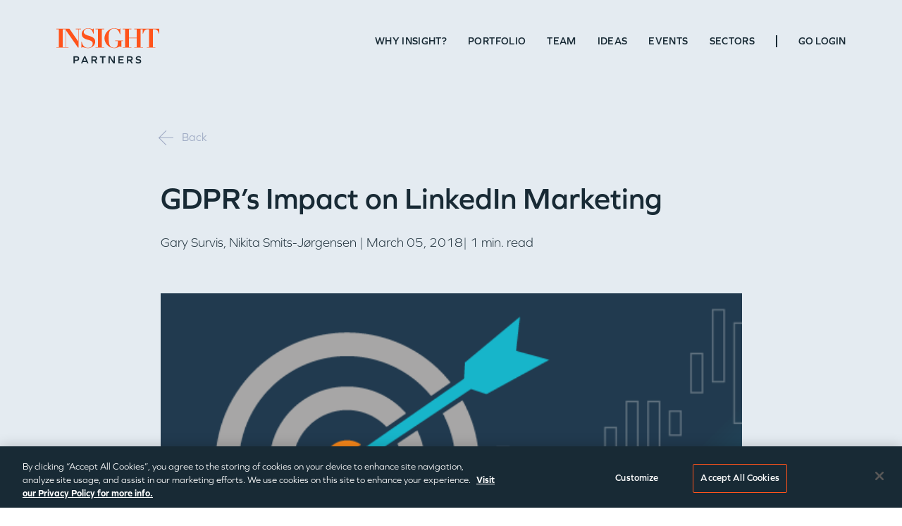

--- FILE ---
content_type: text/html; charset=UTF-8
request_url: https://www.insightpartners.com/ideas/gdprs-impact-on-linkedin-marketing/
body_size: 50744
content:
<!DOCTYPE html>
<html lang="en-US">
<head>  <meta charset="UTF-8" />
  <meta http-equiv="X-UA-Compatible" content="IE=edge"><script type="text/javascript">(window.NREUM||(NREUM={})).init={privacy:{cookies_enabled:true},ajax:{deny_list:["bam.nr-data.net"]},feature_flags:["soft_nav"],distributed_tracing:{enabled:true}};(window.NREUM||(NREUM={})).loader_config={agentID:"718417673",accountID:"7194537",trustKey:"66686",xpid:"UwcOVVNQDxAGXFlbAgcBXlQ=",licenseKey:"NRJS-793e2054d248a00b34d",applicationID:"688956680",browserID:"718417673"};;/*! For license information please see nr-loader-spa-1.308.0.min.js.LICENSE.txt */
(()=>{var e,t,r={384:(e,t,r)=>{"use strict";r.d(t,{NT:()=>a,US:()=>u,Zm:()=>o,bQ:()=>d,dV:()=>c,pV:()=>l});var n=r(6154),i=r(1863),s=r(1910);const a={beacon:"bam.nr-data.net",errorBeacon:"bam.nr-data.net"};function o(){return n.gm.NREUM||(n.gm.NREUM={}),void 0===n.gm.newrelic&&(n.gm.newrelic=n.gm.NREUM),n.gm.NREUM}function c(){let e=o();return e.o||(e.o={ST:n.gm.setTimeout,SI:n.gm.setImmediate||n.gm.setInterval,CT:n.gm.clearTimeout,XHR:n.gm.XMLHttpRequest,REQ:n.gm.Request,EV:n.gm.Event,PR:n.gm.Promise,MO:n.gm.MutationObserver,FETCH:n.gm.fetch,WS:n.gm.WebSocket},(0,s.i)(...Object.values(e.o))),e}function d(e,t){let r=o();r.initializedAgents??={},t.initializedAt={ms:(0,i.t)(),date:new Date},r.initializedAgents[e]=t}function u(e,t){o()[e]=t}function l(){return function(){let e=o();const t=e.info||{};e.info={beacon:a.beacon,errorBeacon:a.errorBeacon,...t}}(),function(){let e=o();const t=e.init||{};e.init={...t}}(),c(),function(){let e=o();const t=e.loader_config||{};e.loader_config={...t}}(),o()}},782:(e,t,r)=>{"use strict";r.d(t,{T:()=>n});const n=r(860).K7.pageViewTiming},860:(e,t,r)=>{"use strict";r.d(t,{$J:()=>u,K7:()=>c,P3:()=>d,XX:()=>i,Yy:()=>o,df:()=>s,qY:()=>n,v4:()=>a});const n="events",i="jserrors",s="browser/blobs",a="rum",o="browser/logs",c={ajax:"ajax",genericEvents:"generic_events",jserrors:i,logging:"logging",metrics:"metrics",pageAction:"page_action",pageViewEvent:"page_view_event",pageViewTiming:"page_view_timing",sessionReplay:"session_replay",sessionTrace:"session_trace",softNav:"soft_navigations",spa:"spa"},d={[c.pageViewEvent]:1,[c.pageViewTiming]:2,[c.metrics]:3,[c.jserrors]:4,[c.spa]:5,[c.ajax]:6,[c.sessionTrace]:7,[c.softNav]:8,[c.sessionReplay]:9,[c.logging]:10,[c.genericEvents]:11},u={[c.pageViewEvent]:a,[c.pageViewTiming]:n,[c.ajax]:n,[c.spa]:n,[c.softNav]:n,[c.metrics]:i,[c.jserrors]:i,[c.sessionTrace]:s,[c.sessionReplay]:s,[c.logging]:o,[c.genericEvents]:"ins"}},944:(e,t,r)=>{"use strict";r.d(t,{R:()=>i});var n=r(3241);function i(e,t){"function"==typeof console.debug&&(console.debug("New Relic Warning: https://github.com/newrelic/newrelic-browser-agent/blob/main/docs/warning-codes.md#".concat(e),t),(0,n.W)({agentIdentifier:null,drained:null,type:"data",name:"warn",feature:"warn",data:{code:e,secondary:t}}))}},993:(e,t,r)=>{"use strict";r.d(t,{A$:()=>s,ET:()=>a,TZ:()=>o,p_:()=>i});var n=r(860);const i={ERROR:"ERROR",WARN:"WARN",INFO:"INFO",DEBUG:"DEBUG",TRACE:"TRACE"},s={OFF:0,ERROR:1,WARN:2,INFO:3,DEBUG:4,TRACE:5},a="log",o=n.K7.logging},1541:(e,t,r)=>{"use strict";r.d(t,{U:()=>i,f:()=>n});const n={MFE:"MFE",BA:"BA"};function i(e,t){if(2!==t?.harvestEndpointVersion)return{};const r=t.agentRef.runtime.appMetadata.agents[0].entityGuid;return e?{"source.id":e.id,"source.name":e.name,"source.type":e.type,"parent.id":e.parent?.id||r,"parent.type":e.parent?.type||n.BA}:{"entity.guid":r,appId:t.agentRef.info.applicationID}}},1687:(e,t,r)=>{"use strict";r.d(t,{Ak:()=>d,Ze:()=>h,x3:()=>u});var n=r(3241),i=r(7836),s=r(3606),a=r(860),o=r(2646);const c={};function d(e,t){const r={staged:!1,priority:a.P3[t]||0};l(e),c[e].get(t)||c[e].set(t,r)}function u(e,t){e&&c[e]&&(c[e].get(t)&&c[e].delete(t),p(e,t,!1),c[e].size&&f(e))}function l(e){if(!e)throw new Error("agentIdentifier required");c[e]||(c[e]=new Map)}function h(e="",t="feature",r=!1){if(l(e),!e||!c[e].get(t)||r)return p(e,t);c[e].get(t).staged=!0,f(e)}function f(e){const t=Array.from(c[e]);t.every(([e,t])=>t.staged)&&(t.sort((e,t)=>e[1].priority-t[1].priority),t.forEach(([t])=>{c[e].delete(t),p(e,t)}))}function p(e,t,r=!0){const a=e?i.ee.get(e):i.ee,c=s.i.handlers;if(!a.aborted&&a.backlog&&c){if((0,n.W)({agentIdentifier:e,type:"lifecycle",name:"drain",feature:t}),r){const e=a.backlog[t],r=c[t];if(r){for(let t=0;e&&t<e.length;++t)g(e[t],r);Object.entries(r).forEach(([e,t])=>{Object.values(t||{}).forEach(t=>{t[0]?.on&&t[0]?.context()instanceof o.y&&t[0].on(e,t[1])})})}}a.isolatedBacklog||delete c[t],a.backlog[t]=null,a.emit("drain-"+t,[])}}function g(e,t){var r=e[1];Object.values(t[r]||{}).forEach(t=>{var r=e[0];if(t[0]===r){var n=t[1],i=e[3],s=e[2];n.apply(i,s)}})}},1738:(e,t,r)=>{"use strict";r.d(t,{U:()=>f,Y:()=>h});var n=r(3241),i=r(9908),s=r(1863),a=r(944),o=r(5701),c=r(3969),d=r(8362),u=r(860),l=r(4261);function h(e,t,r,s){const h=s||r;!h||h[e]&&h[e]!==d.d.prototype[e]||(h[e]=function(){(0,i.p)(c.xV,["API/"+e+"/called"],void 0,u.K7.metrics,r.ee),(0,n.W)({agentIdentifier:r.agentIdentifier,drained:!!o.B?.[r.agentIdentifier],type:"data",name:"api",feature:l.Pl+e,data:{}});try{return t.apply(this,arguments)}catch(e){(0,a.R)(23,e)}})}function f(e,t,r,n,a){const o=e.info;null===r?delete o.jsAttributes[t]:o.jsAttributes[t]=r,(a||null===r)&&(0,i.p)(l.Pl+n,[(0,s.t)(),t,r],void 0,"session",e.ee)}},1741:(e,t,r)=>{"use strict";r.d(t,{W:()=>s});var n=r(944),i=r(4261);class s{#e(e,...t){if(this[e]!==s.prototype[e])return this[e](...t);(0,n.R)(35,e)}addPageAction(e,t){return this.#e(i.hG,e,t)}register(e){return this.#e(i.eY,e)}recordCustomEvent(e,t){return this.#e(i.fF,e,t)}setPageViewName(e,t){return this.#e(i.Fw,e,t)}setCustomAttribute(e,t,r){return this.#e(i.cD,e,t,r)}noticeError(e,t){return this.#e(i.o5,e,t)}setUserId(e,t=!1){return this.#e(i.Dl,e,t)}setApplicationVersion(e){return this.#e(i.nb,e)}setErrorHandler(e){return this.#e(i.bt,e)}addRelease(e,t){return this.#e(i.k6,e,t)}log(e,t){return this.#e(i.$9,e,t)}start(){return this.#e(i.d3)}finished(e){return this.#e(i.BL,e)}recordReplay(){return this.#e(i.CH)}pauseReplay(){return this.#e(i.Tb)}addToTrace(e){return this.#e(i.U2,e)}setCurrentRouteName(e){return this.#e(i.PA,e)}interaction(e){return this.#e(i.dT,e)}wrapLogger(e,t,r){return this.#e(i.Wb,e,t,r)}measure(e,t){return this.#e(i.V1,e,t)}consent(e){return this.#e(i.Pv,e)}}},1863:(e,t,r)=>{"use strict";function n(){return Math.floor(performance.now())}r.d(t,{t:()=>n})},1910:(e,t,r)=>{"use strict";r.d(t,{i:()=>s});var n=r(944);const i=new Map;function s(...e){return e.every(e=>{if(i.has(e))return i.get(e);const t="function"==typeof e?e.toString():"",r=t.includes("[native code]"),s=t.includes("nrWrapper");return r||s||(0,n.R)(64,e?.name||t),i.set(e,r),r})}},2555:(e,t,r)=>{"use strict";r.d(t,{D:()=>o,f:()=>a});var n=r(384),i=r(8122);const s={beacon:n.NT.beacon,errorBeacon:n.NT.errorBeacon,licenseKey:void 0,applicationID:void 0,sa:void 0,queueTime:void 0,applicationTime:void 0,ttGuid:void 0,user:void 0,account:void 0,product:void 0,extra:void 0,jsAttributes:{},userAttributes:void 0,atts:void 0,transactionName:void 0,tNamePlain:void 0};function a(e){try{return!!e.licenseKey&&!!e.errorBeacon&&!!e.applicationID}catch(e){return!1}}const o=e=>(0,i.a)(e,s)},2614:(e,t,r)=>{"use strict";r.d(t,{BB:()=>a,H3:()=>n,g:()=>d,iL:()=>c,tS:()=>o,uh:()=>i,wk:()=>s});const n="NRBA",i="SESSION",s=144e5,a=18e5,o={STARTED:"session-started",PAUSE:"session-pause",RESET:"session-reset",RESUME:"session-resume",UPDATE:"session-update"},c={SAME_TAB:"same-tab",CROSS_TAB:"cross-tab"},d={OFF:0,FULL:1,ERROR:2}},2646:(e,t,r)=>{"use strict";r.d(t,{y:()=>n});class n{constructor(e){this.contextId=e}}},2843:(e,t,r)=>{"use strict";r.d(t,{G:()=>s,u:()=>i});var n=r(3878);function i(e,t=!1,r,i){(0,n.DD)("visibilitychange",function(){if(t)return void("hidden"===document.visibilityState&&e());e(document.visibilityState)},r,i)}function s(e,t,r){(0,n.sp)("pagehide",e,t,r)}},3241:(e,t,r)=>{"use strict";r.d(t,{W:()=>s});var n=r(6154);const i="newrelic";function s(e={}){try{n.gm.dispatchEvent(new CustomEvent(i,{detail:e}))}catch(e){}}},3304:(e,t,r)=>{"use strict";r.d(t,{A:()=>s});var n=r(7836);const i=()=>{const e=new WeakSet;return(t,r)=>{if("object"==typeof r&&null!==r){if(e.has(r))return;e.add(r)}return r}};function s(e){try{return JSON.stringify(e,i())??""}catch(e){try{n.ee.emit("internal-error",[e])}catch(e){}return""}}},3333:(e,t,r)=>{"use strict";r.d(t,{$v:()=>u,TZ:()=>n,Xh:()=>c,Zp:()=>i,kd:()=>d,mq:()=>o,nf:()=>a,qN:()=>s});const n=r(860).K7.genericEvents,i=["auxclick","click","copy","keydown","paste","scrollend"],s=["focus","blur"],a=4,o=1e3,c=2e3,d=["PageAction","UserAction","BrowserPerformance"],u={RESOURCES:"experimental.resources",REGISTER:"register"}},3434:(e,t,r)=>{"use strict";r.d(t,{Jt:()=>s,YM:()=>d});var n=r(7836),i=r(5607);const s="nr@original:".concat(i.W),a=50;var o=Object.prototype.hasOwnProperty,c=!1;function d(e,t){return e||(e=n.ee),r.inPlace=function(e,t,n,i,s){n||(n="");const a="-"===n.charAt(0);for(let o=0;o<t.length;o++){const c=t[o],d=e[c];l(d)||(e[c]=r(d,a?c+n:n,i,c,s))}},r.flag=s,r;function r(t,r,n,c,d){return l(t)?t:(r||(r=""),nrWrapper[s]=t,function(e,t,r){if(Object.defineProperty&&Object.keys)try{return Object.keys(e).forEach(function(r){Object.defineProperty(t,r,{get:function(){return e[r]},set:function(t){return e[r]=t,t}})}),t}catch(e){u([e],r)}for(var n in e)o.call(e,n)&&(t[n]=e[n])}(t,nrWrapper,e),nrWrapper);function nrWrapper(){var s,o,l,h;let f;try{o=this,s=[...arguments],l="function"==typeof n?n(s,o):n||{}}catch(t){u([t,"",[s,o,c],l],e)}i(r+"start",[s,o,c],l,d);const p=performance.now();let g;try{return h=t.apply(o,s),g=performance.now(),h}catch(e){throw g=performance.now(),i(r+"err",[s,o,e],l,d),f=e,f}finally{const e=g-p,t={start:p,end:g,duration:e,isLongTask:e>=a,methodName:c,thrownError:f};t.isLongTask&&i("long-task",[t,o],l,d),i(r+"end",[s,o,h],l,d)}}}function i(r,n,i,s){if(!c||t){var a=c;c=!0;try{e.emit(r,n,i,t,s)}catch(t){u([t,r,n,i],e)}c=a}}}function u(e,t){t||(t=n.ee);try{t.emit("internal-error",e)}catch(e){}}function l(e){return!(e&&"function"==typeof e&&e.apply&&!e[s])}},3606:(e,t,r)=>{"use strict";r.d(t,{i:()=>s});var n=r(9908);s.on=a;var i=s.handlers={};function s(e,t,r,s){a(s||n.d,i,e,t,r)}function a(e,t,r,i,s){s||(s="feature"),e||(e=n.d);var a=t[s]=t[s]||{};(a[r]=a[r]||[]).push([e,i])}},3738:(e,t,r)=>{"use strict";r.d(t,{He:()=>i,Kp:()=>o,Lc:()=>d,Rz:()=>u,TZ:()=>n,bD:()=>s,d3:()=>a,jx:()=>l,sl:()=>h,uP:()=>c});const n=r(860).K7.sessionTrace,i="bstResource",s="resource",a="-start",o="-end",c="fn"+a,d="fn"+o,u="pushState",l=1e3,h=3e4},3785:(e,t,r)=>{"use strict";r.d(t,{R:()=>c,b:()=>d});var n=r(9908),i=r(1863),s=r(860),a=r(3969),o=r(993);function c(e,t,r={},c=o.p_.INFO,d=!0,u,l=(0,i.t)()){(0,n.p)(a.xV,["API/logging/".concat(c.toLowerCase(),"/called")],void 0,s.K7.metrics,e),(0,n.p)(o.ET,[l,t,r,c,d,u],void 0,s.K7.logging,e)}function d(e){return"string"==typeof e&&Object.values(o.p_).some(t=>t===e.toUpperCase().trim())}},3878:(e,t,r)=>{"use strict";function n(e,t){return{capture:e,passive:!1,signal:t}}function i(e,t,r=!1,i){window.addEventListener(e,t,n(r,i))}function s(e,t,r=!1,i){document.addEventListener(e,t,n(r,i))}r.d(t,{DD:()=>s,jT:()=>n,sp:()=>i})},3962:(e,t,r)=>{"use strict";r.d(t,{AM:()=>a,O2:()=>l,OV:()=>s,Qu:()=>h,TZ:()=>c,ih:()=>f,pP:()=>o,t1:()=>u,tC:()=>i,wD:()=>d});var n=r(860);const i=["click","keydown","submit"],s="popstate",a="api",o="initialPageLoad",c=n.K7.softNav,d=5e3,u=500,l={INITIAL_PAGE_LOAD:"",ROUTE_CHANGE:1,UNSPECIFIED:2},h={INTERACTION:1,AJAX:2,CUSTOM_END:3,CUSTOM_TRACER:4},f={IP:"in progress",PF:"pending finish",FIN:"finished",CAN:"cancelled"}},3969:(e,t,r)=>{"use strict";r.d(t,{TZ:()=>n,XG:()=>o,rs:()=>i,xV:()=>a,z_:()=>s});const n=r(860).K7.metrics,i="sm",s="cm",a="storeSupportabilityMetrics",o="storeEventMetrics"},4234:(e,t,r)=>{"use strict";r.d(t,{W:()=>s});var n=r(7836),i=r(1687);class s{constructor(e,t){this.agentIdentifier=e,this.ee=n.ee.get(e),this.featureName=t,this.blocked=!1}deregisterDrain(){(0,i.x3)(this.agentIdentifier,this.featureName)}}},4261:(e,t,r)=>{"use strict";r.d(t,{$9:()=>u,BL:()=>c,CH:()=>p,Dl:()=>R,Fw:()=>w,PA:()=>v,Pl:()=>n,Pv:()=>A,Tb:()=>h,U2:()=>a,V1:()=>E,Wb:()=>T,bt:()=>y,cD:()=>b,d3:()=>x,dT:()=>d,eY:()=>g,fF:()=>f,hG:()=>s,hw:()=>i,k6:()=>o,nb:()=>m,o5:()=>l});const n="api-",i=n+"ixn-",s="addPageAction",a="addToTrace",o="addRelease",c="finished",d="interaction",u="log",l="noticeError",h="pauseReplay",f="recordCustomEvent",p="recordReplay",g="register",m="setApplicationVersion",v="setCurrentRouteName",b="setCustomAttribute",y="setErrorHandler",w="setPageViewName",R="setUserId",x="start",T="wrapLogger",E="measure",A="consent"},5205:(e,t,r)=>{"use strict";r.d(t,{j:()=>S});var n=r(384),i=r(1741);var s=r(2555),a=r(3333);const o=e=>{if(!e||"string"!=typeof e)return!1;try{document.createDocumentFragment().querySelector(e)}catch{return!1}return!0};var c=r(2614),d=r(944),u=r(8122);const l="[data-nr-mask]",h=e=>(0,u.a)(e,(()=>{const e={feature_flags:[],experimental:{allow_registered_children:!1,resources:!1},mask_selector:"*",block_selector:"[data-nr-block]",mask_input_options:{color:!1,date:!1,"datetime-local":!1,email:!1,month:!1,number:!1,range:!1,search:!1,tel:!1,text:!1,time:!1,url:!1,week:!1,textarea:!1,select:!1,password:!0}};return{ajax:{deny_list:void 0,block_internal:!0,enabled:!0,autoStart:!0},api:{get allow_registered_children(){return e.feature_flags.includes(a.$v.REGISTER)||e.experimental.allow_registered_children},set allow_registered_children(t){e.experimental.allow_registered_children=t},duplicate_registered_data:!1},browser_consent_mode:{enabled:!1},distributed_tracing:{enabled:void 0,exclude_newrelic_header:void 0,cors_use_newrelic_header:void 0,cors_use_tracecontext_headers:void 0,allowed_origins:void 0},get feature_flags(){return e.feature_flags},set feature_flags(t){e.feature_flags=t},generic_events:{enabled:!0,autoStart:!0},harvest:{interval:30},jserrors:{enabled:!0,autoStart:!0},logging:{enabled:!0,autoStart:!0},metrics:{enabled:!0,autoStart:!0},obfuscate:void 0,page_action:{enabled:!0},page_view_event:{enabled:!0,autoStart:!0},page_view_timing:{enabled:!0,autoStart:!0},performance:{capture_marks:!1,capture_measures:!1,capture_detail:!0,resources:{get enabled(){return e.feature_flags.includes(a.$v.RESOURCES)||e.experimental.resources},set enabled(t){e.experimental.resources=t},asset_types:[],first_party_domains:[],ignore_newrelic:!0}},privacy:{cookies_enabled:!0},proxy:{assets:void 0,beacon:void 0},session:{expiresMs:c.wk,inactiveMs:c.BB},session_replay:{autoStart:!0,enabled:!1,preload:!1,sampling_rate:10,error_sampling_rate:100,collect_fonts:!1,inline_images:!1,fix_stylesheets:!0,mask_all_inputs:!0,get mask_text_selector(){return e.mask_selector},set mask_text_selector(t){o(t)?e.mask_selector="".concat(t,",").concat(l):""===t||null===t?e.mask_selector=l:(0,d.R)(5,t)},get block_class(){return"nr-block"},get ignore_class(){return"nr-ignore"},get mask_text_class(){return"nr-mask"},get block_selector(){return e.block_selector},set block_selector(t){o(t)?e.block_selector+=",".concat(t):""!==t&&(0,d.R)(6,t)},get mask_input_options(){return e.mask_input_options},set mask_input_options(t){t&&"object"==typeof t?e.mask_input_options={...t,password:!0}:(0,d.R)(7,t)}},session_trace:{enabled:!0,autoStart:!0},soft_navigations:{enabled:!0,autoStart:!0},spa:{enabled:!0,autoStart:!0},ssl:void 0,user_actions:{enabled:!0,elementAttributes:["id","className","tagName","type"]}}})());var f=r(6154),p=r(9324);let g=0;const m={buildEnv:p.F3,distMethod:p.Xs,version:p.xv,originTime:f.WN},v={consented:!1},b={appMetadata:{},get consented(){return this.session?.state?.consent||v.consented},set consented(e){v.consented=e},customTransaction:void 0,denyList:void 0,disabled:!1,harvester:void 0,isolatedBacklog:!1,isRecording:!1,loaderType:void 0,maxBytes:3e4,obfuscator:void 0,onerror:void 0,ptid:void 0,releaseIds:{},session:void 0,timeKeeper:void 0,registeredEntities:[],jsAttributesMetadata:{bytes:0},get harvestCount(){return++g}},y=e=>{const t=(0,u.a)(e,b),r=Object.keys(m).reduce((e,t)=>(e[t]={value:m[t],writable:!1,configurable:!0,enumerable:!0},e),{});return Object.defineProperties(t,r)};var w=r(5701);const R=e=>{const t=e.startsWith("http");e+="/",r.p=t?e:"https://"+e};var x=r(7836),T=r(3241);const E={accountID:void 0,trustKey:void 0,agentID:void 0,licenseKey:void 0,applicationID:void 0,xpid:void 0},A=e=>(0,u.a)(e,E),_=new Set;function S(e,t={},r,a){let{init:o,info:c,loader_config:d,runtime:u={},exposed:l=!0}=t;if(!c){const e=(0,n.pV)();o=e.init,c=e.info,d=e.loader_config}e.init=h(o||{}),e.loader_config=A(d||{}),c.jsAttributes??={},f.bv&&(c.jsAttributes.isWorker=!0),e.info=(0,s.D)(c);const p=e.init,g=[c.beacon,c.errorBeacon];_.has(e.agentIdentifier)||(p.proxy.assets&&(R(p.proxy.assets),g.push(p.proxy.assets)),p.proxy.beacon&&g.push(p.proxy.beacon),e.beacons=[...g],function(e){const t=(0,n.pV)();Object.getOwnPropertyNames(i.W.prototype).forEach(r=>{const n=i.W.prototype[r];if("function"!=typeof n||"constructor"===n)return;let s=t[r];e[r]&&!1!==e.exposed&&"micro-agent"!==e.runtime?.loaderType&&(t[r]=(...t)=>{const n=e[r](...t);return s?s(...t):n})})}(e),(0,n.US)("activatedFeatures",w.B)),u.denyList=[...p.ajax.deny_list||[],...p.ajax.block_internal?g:[]],u.ptid=e.agentIdentifier,u.loaderType=r,e.runtime=y(u),_.has(e.agentIdentifier)||(e.ee=x.ee.get(e.agentIdentifier),e.exposed=l,(0,T.W)({agentIdentifier:e.agentIdentifier,drained:!!w.B?.[e.agentIdentifier],type:"lifecycle",name:"initialize",feature:void 0,data:e.config})),_.add(e.agentIdentifier)}},5270:(e,t,r)=>{"use strict";r.d(t,{Aw:()=>a,SR:()=>s,rF:()=>o});var n=r(384),i=r(7767);function s(e){return!!(0,n.dV)().o.MO&&(0,i.V)(e)&&!0===e?.session_trace.enabled}function a(e){return!0===e?.session_replay.preload&&s(e)}function o(e,t){try{if("string"==typeof t?.type){if("password"===t.type.toLowerCase())return"*".repeat(e?.length||0);if(void 0!==t?.dataset?.nrUnmask||t?.classList?.contains("nr-unmask"))return e}}catch(e){}return"string"==typeof e?e.replace(/[\S]/g,"*"):"*".repeat(e?.length||0)}},5289:(e,t,r)=>{"use strict";r.d(t,{GG:()=>a,Qr:()=>c,sB:()=>o});var n=r(3878),i=r(6389);function s(){return"undefined"==typeof document||"complete"===document.readyState}function a(e,t){if(s())return e();const r=(0,i.J)(e),a=setInterval(()=>{s()&&(clearInterval(a),r())},500);(0,n.sp)("load",r,t)}function o(e){if(s())return e();(0,n.DD)("DOMContentLoaded",e)}function c(e){if(s())return e();(0,n.sp)("popstate",e)}},5607:(e,t,r)=>{"use strict";r.d(t,{W:()=>n});const n=(0,r(9566).bz)()},5701:(e,t,r)=>{"use strict";r.d(t,{B:()=>s,t:()=>a});var n=r(3241);const i=new Set,s={};function a(e,t){const r=t.agentIdentifier;s[r]??={},e&&"object"==typeof e&&(i.has(r)||(t.ee.emit("rumresp",[e]),s[r]=e,i.add(r),(0,n.W)({agentIdentifier:r,loaded:!0,drained:!0,type:"lifecycle",name:"load",feature:void 0,data:e})))}},6154:(e,t,r)=>{"use strict";r.d(t,{OF:()=>d,RI:()=>i,WN:()=>h,bv:()=>s,eN:()=>f,gm:()=>a,lR:()=>l,m:()=>c,mw:()=>o,sb:()=>u});var n=r(1863);const i="undefined"!=typeof window&&!!window.document,s="undefined"!=typeof WorkerGlobalScope&&("undefined"!=typeof self&&self instanceof WorkerGlobalScope&&self.navigator instanceof WorkerNavigator||"undefined"!=typeof globalThis&&globalThis instanceof WorkerGlobalScope&&globalThis.navigator instanceof WorkerNavigator),a=i?window:"undefined"!=typeof WorkerGlobalScope&&("undefined"!=typeof self&&self instanceof WorkerGlobalScope&&self||"undefined"!=typeof globalThis&&globalThis instanceof WorkerGlobalScope&&globalThis),o=Boolean("hidden"===a?.document?.visibilityState),c=""+a?.location,d=/iPad|iPhone|iPod/.test(a.navigator?.userAgent),u=d&&"undefined"==typeof SharedWorker,l=(()=>{const e=a.navigator?.userAgent?.match(/Firefox[/\s](\d+\.\d+)/);return Array.isArray(e)&&e.length>=2?+e[1]:0})(),h=Date.now()-(0,n.t)(),f=()=>"undefined"!=typeof PerformanceNavigationTiming&&a?.performance?.getEntriesByType("navigation")?.[0]?.responseStart},6344:(e,t,r)=>{"use strict";r.d(t,{BB:()=>u,Qb:()=>l,TZ:()=>i,Ug:()=>a,Vh:()=>s,_s:()=>o,bc:()=>d,yP:()=>c});var n=r(2614);const i=r(860).K7.sessionReplay,s="errorDuringReplay",a=.12,o={DomContentLoaded:0,Load:1,FullSnapshot:2,IncrementalSnapshot:3,Meta:4,Custom:5},c={[n.g.ERROR]:15e3,[n.g.FULL]:3e5,[n.g.OFF]:0},d={RESET:{message:"Session was reset",sm:"Reset"},IMPORT:{message:"Recorder failed to import",sm:"Import"},TOO_MANY:{message:"429: Too Many Requests",sm:"Too-Many"},TOO_BIG:{message:"Payload was too large",sm:"Too-Big"},CROSS_TAB:{message:"Session Entity was set to OFF on another tab",sm:"Cross-Tab"},ENTITLEMENTS:{message:"Session Replay is not allowed and will not be started",sm:"Entitlement"}},u=5e3,l={API:"api",RESUME:"resume",SWITCH_TO_FULL:"switchToFull",INITIALIZE:"initialize",PRELOAD:"preload"}},6389:(e,t,r)=>{"use strict";function n(e,t=500,r={}){const n=r?.leading||!1;let i;return(...r)=>{n&&void 0===i&&(e.apply(this,r),i=setTimeout(()=>{i=clearTimeout(i)},t)),n||(clearTimeout(i),i=setTimeout(()=>{e.apply(this,r)},t))}}function i(e){let t=!1;return(...r)=>{t||(t=!0,e.apply(this,r))}}r.d(t,{J:()=>i,s:()=>n})},6630:(e,t,r)=>{"use strict";r.d(t,{T:()=>n});const n=r(860).K7.pageViewEvent},6774:(e,t,r)=>{"use strict";r.d(t,{T:()=>n});const n=r(860).K7.jserrors},7295:(e,t,r)=>{"use strict";r.d(t,{Xv:()=>a,gX:()=>i,iW:()=>s});var n=[];function i(e){if(!e||s(e))return!1;if(0===n.length)return!0;if("*"===n[0].hostname)return!1;for(var t=0;t<n.length;t++){var r=n[t];if(r.hostname.test(e.hostname)&&r.pathname.test(e.pathname))return!1}return!0}function s(e){return void 0===e.hostname}function a(e){if(n=[],e&&e.length)for(var t=0;t<e.length;t++){let r=e[t];if(!r)continue;if("*"===r)return void(n=[{hostname:"*"}]);0===r.indexOf("http://")?r=r.substring(7):0===r.indexOf("https://")&&(r=r.substring(8));const i=r.indexOf("/");let s,a;i>0?(s=r.substring(0,i),a=r.substring(i)):(s=r,a="*");let[c]=s.split(":");n.push({hostname:o(c),pathname:o(a,!0)})}}function o(e,t=!1){const r=e.replace(/[.+?^${}()|[\]\\]/g,e=>"\\"+e).replace(/\*/g,".*?");return new RegExp((t?"^":"")+r+"$")}},7485:(e,t,r)=>{"use strict";r.d(t,{D:()=>i});var n=r(6154);function i(e){if(0===(e||"").indexOf("data:"))return{protocol:"data"};try{const t=new URL(e,location.href),r={port:t.port,hostname:t.hostname,pathname:t.pathname,search:t.search,protocol:t.protocol.slice(0,t.protocol.indexOf(":")),sameOrigin:t.protocol===n.gm?.location?.protocol&&t.host===n.gm?.location?.host};return r.port&&""!==r.port||("http:"===t.protocol&&(r.port="80"),"https:"===t.protocol&&(r.port="443")),r.pathname&&""!==r.pathname?r.pathname.startsWith("/")||(r.pathname="/".concat(r.pathname)):r.pathname="/",r}catch(e){return{}}}},7699:(e,t,r)=>{"use strict";r.d(t,{It:()=>s,KC:()=>o,No:()=>i,qh:()=>a});var n=r(860);const i=16e3,s=1e6,a="SESSION_ERROR",o={[n.K7.logging]:!0,[n.K7.genericEvents]:!1,[n.K7.jserrors]:!1,[n.K7.ajax]:!1}},7767:(e,t,r)=>{"use strict";r.d(t,{V:()=>i});var n=r(6154);const i=e=>n.RI&&!0===e?.privacy.cookies_enabled},7836:(e,t,r)=>{"use strict";r.d(t,{P:()=>o,ee:()=>c});var n=r(384),i=r(8990),s=r(2646),a=r(5607);const o="nr@context:".concat(a.W),c=function e(t,r){var n={},a={},u={},l=!1;try{l=16===r.length&&d.initializedAgents?.[r]?.runtime.isolatedBacklog}catch(e){}var h={on:p,addEventListener:p,removeEventListener:function(e,t){var r=n[e];if(!r)return;for(var i=0;i<r.length;i++)r[i]===t&&r.splice(i,1)},emit:function(e,r,n,i,s){!1!==s&&(s=!0);if(c.aborted&&!i)return;t&&s&&t.emit(e,r,n);var o=f(n);g(e).forEach(e=>{e.apply(o,r)});var d=v()[a[e]];d&&d.push([h,e,r,o]);return o},get:m,listeners:g,context:f,buffer:function(e,t){const r=v();if(t=t||"feature",h.aborted)return;Object.entries(e||{}).forEach(([e,n])=>{a[n]=t,t in r||(r[t]=[])})},abort:function(){h._aborted=!0,Object.keys(h.backlog).forEach(e=>{delete h.backlog[e]})},isBuffering:function(e){return!!v()[a[e]]},debugId:r,backlog:l?{}:t&&"object"==typeof t.backlog?t.backlog:{},isolatedBacklog:l};return Object.defineProperty(h,"aborted",{get:()=>{let e=h._aborted||!1;return e||(t&&(e=t.aborted),e)}}),h;function f(e){return e&&e instanceof s.y?e:e?(0,i.I)(e,o,()=>new s.y(o)):new s.y(o)}function p(e,t){n[e]=g(e).concat(t)}function g(e){return n[e]||[]}function m(t){return u[t]=u[t]||e(h,t)}function v(){return h.backlog}}(void 0,"globalEE"),d=(0,n.Zm)();d.ee||(d.ee=c)},8122:(e,t,r)=>{"use strict";r.d(t,{a:()=>i});var n=r(944);function i(e,t){try{if(!e||"object"!=typeof e)return(0,n.R)(3);if(!t||"object"!=typeof t)return(0,n.R)(4);const r=Object.create(Object.getPrototypeOf(t),Object.getOwnPropertyDescriptors(t)),s=0===Object.keys(r).length?e:r;for(let a in s)if(void 0!==e[a])try{if(null===e[a]){r[a]=null;continue}Array.isArray(e[a])&&Array.isArray(t[a])?r[a]=Array.from(new Set([...e[a],...t[a]])):"object"==typeof e[a]&&"object"==typeof t[a]?r[a]=i(e[a],t[a]):r[a]=e[a]}catch(e){r[a]||(0,n.R)(1,e)}return r}catch(e){(0,n.R)(2,e)}}},8139:(e,t,r)=>{"use strict";r.d(t,{u:()=>h});var n=r(7836),i=r(3434),s=r(8990),a=r(6154);const o={},c=a.gm.XMLHttpRequest,d="addEventListener",u="removeEventListener",l="nr@wrapped:".concat(n.P);function h(e){var t=function(e){return(e||n.ee).get("events")}(e);if(o[t.debugId]++)return t;o[t.debugId]=1;var r=(0,i.YM)(t,!0);function h(e){r.inPlace(e,[d,u],"-",p)}function p(e,t){return e[1]}return"getPrototypeOf"in Object&&(a.RI&&f(document,h),c&&f(c.prototype,h),f(a.gm,h)),t.on(d+"-start",function(e,t){var n=e[1];if(null!==n&&("function"==typeof n||"object"==typeof n)&&"newrelic"!==e[0]){var i=(0,s.I)(n,l,function(){var e={object:function(){if("function"!=typeof n.handleEvent)return;return n.handleEvent.apply(n,arguments)},function:n}[typeof n];return e?r(e,"fn-",null,e.name||"anonymous"):n});this.wrapped=e[1]=i}}),t.on(u+"-start",function(e){e[1]=this.wrapped||e[1]}),t}function f(e,t,...r){let n=e;for(;"object"==typeof n&&!Object.prototype.hasOwnProperty.call(n,d);)n=Object.getPrototypeOf(n);n&&t(n,...r)}},8362:(e,t,r)=>{"use strict";r.d(t,{d:()=>s});var n=r(9566),i=r(1741);class s extends i.W{agentIdentifier=(0,n.LA)(16)}},8374:(e,t,r)=>{r.nc=(()=>{try{return document?.currentScript?.nonce}catch(e){}return""})()},8990:(e,t,r)=>{"use strict";r.d(t,{I:()=>i});var n=Object.prototype.hasOwnProperty;function i(e,t,r){if(n.call(e,t))return e[t];var i=r();if(Object.defineProperty&&Object.keys)try{return Object.defineProperty(e,t,{value:i,writable:!0,enumerable:!1}),i}catch(e){}return e[t]=i,i}},9119:(e,t,r)=>{"use strict";r.d(t,{L:()=>s});var n=/([^?#]*)[^#]*(#[^?]*|$).*/,i=/([^?#]*)().*/;function s(e,t){return e?e.replace(t?n:i,"$1$2"):e}},9300:(e,t,r)=>{"use strict";r.d(t,{T:()=>n});const n=r(860).K7.ajax},9324:(e,t,r)=>{"use strict";r.d(t,{AJ:()=>a,F3:()=>i,Xs:()=>s,Yq:()=>o,xv:()=>n});const n="1.308.0",i="PROD",s="CDN",a="@newrelic/rrweb",o="1.0.1"},9566:(e,t,r)=>{"use strict";r.d(t,{LA:()=>o,ZF:()=>c,bz:()=>a,el:()=>d});var n=r(6154);const i="xxxxxxxx-xxxx-4xxx-yxxx-xxxxxxxxxxxx";function s(e,t){return e?15&e[t]:16*Math.random()|0}function a(){const e=n.gm?.crypto||n.gm?.msCrypto;let t,r=0;return e&&e.getRandomValues&&(t=e.getRandomValues(new Uint8Array(30))),i.split("").map(e=>"x"===e?s(t,r++).toString(16):"y"===e?(3&s()|8).toString(16):e).join("")}function o(e){const t=n.gm?.crypto||n.gm?.msCrypto;let r,i=0;t&&t.getRandomValues&&(r=t.getRandomValues(new Uint8Array(e)));const a=[];for(var o=0;o<e;o++)a.push(s(r,i++).toString(16));return a.join("")}function c(){return o(16)}function d(){return o(32)}},9908:(e,t,r)=>{"use strict";r.d(t,{d:()=>n,p:()=>i});var n=r(7836).ee.get("handle");function i(e,t,r,i,s){s?(s.buffer([e],i),s.emit(e,t,r)):(n.buffer([e],i),n.emit(e,t,r))}}},n={};function i(e){var t=n[e];if(void 0!==t)return t.exports;var s=n[e]={exports:{}};return r[e](s,s.exports,i),s.exports}i.m=r,i.d=(e,t)=>{for(var r in t)i.o(t,r)&&!i.o(e,r)&&Object.defineProperty(e,r,{enumerable:!0,get:t[r]})},i.f={},i.e=e=>Promise.all(Object.keys(i.f).reduce((t,r)=>(i.f[r](e,t),t),[])),i.u=e=>({212:"nr-spa-compressor",249:"nr-spa-recorder",478:"nr-spa"}[e]+"-1.308.0.min.js"),i.o=(e,t)=>Object.prototype.hasOwnProperty.call(e,t),e={},t="NRBA-1.308.0.PROD:",i.l=(r,n,s,a)=>{if(e[r])e[r].push(n);else{var o,c;if(void 0!==s)for(var d=document.getElementsByTagName("script"),u=0;u<d.length;u++){var l=d[u];if(l.getAttribute("src")==r||l.getAttribute("data-webpack")==t+s){o=l;break}}if(!o){c=!0;var h={478:"sha512-RSfSVnmHk59T/uIPbdSE0LPeqcEdF4/+XhfJdBuccH5rYMOEZDhFdtnh6X6nJk7hGpzHd9Ujhsy7lZEz/ORYCQ==",249:"sha512-ehJXhmntm85NSqW4MkhfQqmeKFulra3klDyY0OPDUE+sQ3GokHlPh1pmAzuNy//3j4ac6lzIbmXLvGQBMYmrkg==",212:"sha512-B9h4CR46ndKRgMBcK+j67uSR2RCnJfGefU+A7FrgR/k42ovXy5x/MAVFiSvFxuVeEk/pNLgvYGMp1cBSK/G6Fg=="};(o=document.createElement("script")).charset="utf-8",i.nc&&o.setAttribute("nonce",i.nc),o.setAttribute("data-webpack",t+s),o.src=r,0!==o.src.indexOf(window.location.origin+"/")&&(o.crossOrigin="anonymous"),h[a]&&(o.integrity=h[a])}e[r]=[n];var f=(t,n)=>{o.onerror=o.onload=null,clearTimeout(p);var i=e[r];if(delete e[r],o.parentNode&&o.parentNode.removeChild(o),i&&i.forEach(e=>e(n)),t)return t(n)},p=setTimeout(f.bind(null,void 0,{type:"timeout",target:o}),12e4);o.onerror=f.bind(null,o.onerror),o.onload=f.bind(null,o.onload),c&&document.head.appendChild(o)}},i.r=e=>{"undefined"!=typeof Symbol&&Symbol.toStringTag&&Object.defineProperty(e,Symbol.toStringTag,{value:"Module"}),Object.defineProperty(e,"__esModule",{value:!0})},i.p="https://js-agent.newrelic.com/",(()=>{var e={38:0,788:0};i.f.j=(t,r)=>{var n=i.o(e,t)?e[t]:void 0;if(0!==n)if(n)r.push(n[2]);else{var s=new Promise((r,i)=>n=e[t]=[r,i]);r.push(n[2]=s);var a=i.p+i.u(t),o=new Error;i.l(a,r=>{if(i.o(e,t)&&(0!==(n=e[t])&&(e[t]=void 0),n)){var s=r&&("load"===r.type?"missing":r.type),a=r&&r.target&&r.target.src;o.message="Loading chunk "+t+" failed: ("+s+": "+a+")",o.name="ChunkLoadError",o.type=s,o.request=a,n[1](o)}},"chunk-"+t,t)}};var t=(t,r)=>{var n,s,[a,o,c]=r,d=0;if(a.some(t=>0!==e[t])){for(n in o)i.o(o,n)&&(i.m[n]=o[n]);if(c)c(i)}for(t&&t(r);d<a.length;d++)s=a[d],i.o(e,s)&&e[s]&&e[s][0](),e[s]=0},r=self["webpackChunk:NRBA-1.308.0.PROD"]=self["webpackChunk:NRBA-1.308.0.PROD"]||[];r.forEach(t.bind(null,0)),r.push=t.bind(null,r.push.bind(r))})(),(()=>{"use strict";i(8374);var e=i(8362),t=i(860);const r=Object.values(t.K7);var n=i(5205);var s=i(9908),a=i(1863),o=i(4261),c=i(1738);var d=i(1687),u=i(4234),l=i(5289),h=i(6154),f=i(944),p=i(5270),g=i(7767),m=i(6389),v=i(7699);class b extends u.W{constructor(e,t){super(e.agentIdentifier,t),this.agentRef=e,this.abortHandler=void 0,this.featAggregate=void 0,this.loadedSuccessfully=void 0,this.onAggregateImported=new Promise(e=>{this.loadedSuccessfully=e}),this.deferred=Promise.resolve(),!1===e.init[this.featureName].autoStart?this.deferred=new Promise((t,r)=>{this.ee.on("manual-start-all",(0,m.J)(()=>{(0,d.Ak)(e.agentIdentifier,this.featureName),t()}))}):(0,d.Ak)(e.agentIdentifier,t)}importAggregator(e,t,r={}){if(this.featAggregate)return;const n=async()=>{let n;await this.deferred;try{if((0,g.V)(e.init)){const{setupAgentSession:t}=await i.e(478).then(i.bind(i,8766));n=t(e)}}catch(e){(0,f.R)(20,e),this.ee.emit("internal-error",[e]),(0,s.p)(v.qh,[e],void 0,this.featureName,this.ee)}try{if(!this.#t(this.featureName,n,e.init))return(0,d.Ze)(this.agentIdentifier,this.featureName),void this.loadedSuccessfully(!1);const{Aggregate:i}=await t();this.featAggregate=new i(e,r),e.runtime.harvester.initializedAggregates.push(this.featAggregate),this.loadedSuccessfully(!0)}catch(e){(0,f.R)(34,e),this.abortHandler?.(),(0,d.Ze)(this.agentIdentifier,this.featureName,!0),this.loadedSuccessfully(!1),this.ee&&this.ee.abort()}};h.RI?(0,l.GG)(()=>n(),!0):n()}#t(e,r,n){if(this.blocked)return!1;switch(e){case t.K7.sessionReplay:return(0,p.SR)(n)&&!!r;case t.K7.sessionTrace:return!!r;default:return!0}}}var y=i(6630),w=i(2614),R=i(3241);class x extends b{static featureName=y.T;constructor(e){var t;super(e,y.T),this.setupInspectionEvents(e.agentIdentifier),t=e,(0,c.Y)(o.Fw,function(e,r){"string"==typeof e&&("/"!==e.charAt(0)&&(e="/"+e),t.runtime.customTransaction=(r||"http://custom.transaction")+e,(0,s.p)(o.Pl+o.Fw,[(0,a.t)()],void 0,void 0,t.ee))},t),this.importAggregator(e,()=>i.e(478).then(i.bind(i,2467)))}setupInspectionEvents(e){const t=(t,r)=>{t&&(0,R.W)({agentIdentifier:e,timeStamp:t.timeStamp,loaded:"complete"===t.target.readyState,type:"window",name:r,data:t.target.location+""})};(0,l.sB)(e=>{t(e,"DOMContentLoaded")}),(0,l.GG)(e=>{t(e,"load")}),(0,l.Qr)(e=>{t(e,"navigate")}),this.ee.on(w.tS.UPDATE,(t,r)=>{(0,R.W)({agentIdentifier:e,type:"lifecycle",name:"session",data:r})})}}var T=i(384);class E extends e.d{constructor(e){var t;(super(),h.gm)?(this.features={},(0,T.bQ)(this.agentIdentifier,this),this.desiredFeatures=new Set(e.features||[]),this.desiredFeatures.add(x),(0,n.j)(this,e,e.loaderType||"agent"),t=this,(0,c.Y)(o.cD,function(e,r,n=!1){if("string"==typeof e){if(["string","number","boolean"].includes(typeof r)||null===r)return(0,c.U)(t,e,r,o.cD,n);(0,f.R)(40,typeof r)}else(0,f.R)(39,typeof e)},t),function(e){(0,c.Y)(o.Dl,function(t,r=!1){if("string"!=typeof t&&null!==t)return void(0,f.R)(41,typeof t);const n=e.info.jsAttributes["enduser.id"];r&&null!=n&&n!==t?(0,s.p)(o.Pl+"setUserIdAndResetSession",[t],void 0,"session",e.ee):(0,c.U)(e,"enduser.id",t,o.Dl,!0)},e)}(this),function(e){(0,c.Y)(o.nb,function(t){if("string"==typeof t||null===t)return(0,c.U)(e,"application.version",t,o.nb,!1);(0,f.R)(42,typeof t)},e)}(this),function(e){(0,c.Y)(o.d3,function(){e.ee.emit("manual-start-all")},e)}(this),function(e){(0,c.Y)(o.Pv,function(t=!0){if("boolean"==typeof t){if((0,s.p)(o.Pl+o.Pv,[t],void 0,"session",e.ee),e.runtime.consented=t,t){const t=e.features.page_view_event;t.onAggregateImported.then(e=>{const r=t.featAggregate;e&&!r.sentRum&&r.sendRum()})}}else(0,f.R)(65,typeof t)},e)}(this),this.run()):(0,f.R)(21)}get config(){return{info:this.info,init:this.init,loader_config:this.loader_config,runtime:this.runtime}}get api(){return this}run(){try{const e=function(e){const t={};return r.forEach(r=>{t[r]=!!e[r]?.enabled}),t}(this.init),n=[...this.desiredFeatures];n.sort((e,r)=>t.P3[e.featureName]-t.P3[r.featureName]),n.forEach(r=>{if(!e[r.featureName]&&r.featureName!==t.K7.pageViewEvent)return;if(r.featureName===t.K7.spa)return void(0,f.R)(67);const n=function(e){switch(e){case t.K7.ajax:return[t.K7.jserrors];case t.K7.sessionTrace:return[t.K7.ajax,t.K7.pageViewEvent];case t.K7.sessionReplay:return[t.K7.sessionTrace];case t.K7.pageViewTiming:return[t.K7.pageViewEvent];default:return[]}}(r.featureName).filter(e=>!(e in this.features));n.length>0&&(0,f.R)(36,{targetFeature:r.featureName,missingDependencies:n}),this.features[r.featureName]=new r(this)})}catch(e){(0,f.R)(22,e);for(const e in this.features)this.features[e].abortHandler?.();const t=(0,T.Zm)();delete t.initializedAgents[this.agentIdentifier]?.features,delete this.sharedAggregator;return t.ee.get(this.agentIdentifier).abort(),!1}}}var A=i(2843),_=i(782);class S extends b{static featureName=_.T;constructor(e){super(e,_.T),h.RI&&((0,A.u)(()=>(0,s.p)("docHidden",[(0,a.t)()],void 0,_.T,this.ee),!0),(0,A.G)(()=>(0,s.p)("winPagehide",[(0,a.t)()],void 0,_.T,this.ee)),this.importAggregator(e,()=>i.e(478).then(i.bind(i,9917))))}}var O=i(3969);class I extends b{static featureName=O.TZ;constructor(e){super(e,O.TZ),h.RI&&document.addEventListener("securitypolicyviolation",e=>{(0,s.p)(O.xV,["Generic/CSPViolation/Detected"],void 0,this.featureName,this.ee)}),this.importAggregator(e,()=>i.e(478).then(i.bind(i,6555)))}}var N=i(6774),P=i(3878),k=i(3304);class D{constructor(e,t,r,n,i){this.name="UncaughtError",this.message="string"==typeof e?e:(0,k.A)(e),this.sourceURL=t,this.line=r,this.column=n,this.__newrelic=i}}function C(e){return M(e)?e:new D(void 0!==e?.message?e.message:e,e?.filename||e?.sourceURL,e?.lineno||e?.line,e?.colno||e?.col,e?.__newrelic,e?.cause)}function j(e){const t="Unhandled Promise Rejection: ";if(!e?.reason)return;if(M(e.reason)){try{e.reason.message.startsWith(t)||(e.reason.message=t+e.reason.message)}catch(e){}return C(e.reason)}const r=C(e.reason);return(r.message||"").startsWith(t)||(r.message=t+r.message),r}function L(e){if(e.error instanceof SyntaxError&&!/:\d+$/.test(e.error.stack?.trim())){const t=new D(e.message,e.filename,e.lineno,e.colno,e.error.__newrelic,e.cause);return t.name=SyntaxError.name,t}return M(e.error)?e.error:C(e)}function M(e){return e instanceof Error&&!!e.stack}function H(e,r,n,i,o=(0,a.t)()){"string"==typeof e&&(e=new Error(e)),(0,s.p)("err",[e,o,!1,r,n.runtime.isRecording,void 0,i],void 0,t.K7.jserrors,n.ee),(0,s.p)("uaErr",[],void 0,t.K7.genericEvents,n.ee)}var B=i(1541),K=i(993),W=i(3785);function U(e,{customAttributes:t={},level:r=K.p_.INFO}={},n,i,s=(0,a.t)()){(0,W.R)(n.ee,e,t,r,!1,i,s)}function F(e,r,n,i,c=(0,a.t)()){(0,s.p)(o.Pl+o.hG,[c,e,r,i],void 0,t.K7.genericEvents,n.ee)}function V(e,r,n,i,c=(0,a.t)()){const{start:d,end:u,customAttributes:l}=r||{},h={customAttributes:l||{}};if("object"!=typeof h.customAttributes||"string"!=typeof e||0===e.length)return void(0,f.R)(57);const p=(e,t)=>null==e?t:"number"==typeof e?e:e instanceof PerformanceMark?e.startTime:Number.NaN;if(h.start=p(d,0),h.end=p(u,c),Number.isNaN(h.start)||Number.isNaN(h.end))(0,f.R)(57);else{if(h.duration=h.end-h.start,!(h.duration<0))return(0,s.p)(o.Pl+o.V1,[h,e,i],void 0,t.K7.genericEvents,n.ee),h;(0,f.R)(58)}}function G(e,r={},n,i,c=(0,a.t)()){(0,s.p)(o.Pl+o.fF,[c,e,r,i],void 0,t.K7.genericEvents,n.ee)}function z(e){(0,c.Y)(o.eY,function(t){return Y(e,t)},e)}function Y(e,r,n){(0,f.R)(54,"newrelic.register"),r||={},r.type=B.f.MFE,r.licenseKey||=e.info.licenseKey,r.blocked=!1,r.parent=n||{},Array.isArray(r.tags)||(r.tags=[]);const i={};r.tags.forEach(e=>{"name"!==e&&"id"!==e&&(i["source.".concat(e)]=!0)}),r.isolated??=!0;let o=()=>{};const c=e.runtime.registeredEntities;if(!r.isolated){const e=c.find(({metadata:{target:{id:e}}})=>e===r.id&&!r.isolated);if(e)return e}const d=e=>{r.blocked=!0,o=e};function u(e){return"string"==typeof e&&!!e.trim()&&e.trim().length<501||"number"==typeof e}e.init.api.allow_registered_children||d((0,m.J)(()=>(0,f.R)(55))),u(r.id)&&u(r.name)||d((0,m.J)(()=>(0,f.R)(48,r)));const l={addPageAction:(t,n={})=>g(F,[t,{...i,...n},e],r),deregister:()=>{d((0,m.J)(()=>(0,f.R)(68)))},log:(t,n={})=>g(U,[t,{...n,customAttributes:{...i,...n.customAttributes||{}}},e],r),measure:(t,n={})=>g(V,[t,{...n,customAttributes:{...i,...n.customAttributes||{}}},e],r),noticeError:(t,n={})=>g(H,[t,{...i,...n},e],r),register:(t={})=>g(Y,[e,t],l.metadata.target),recordCustomEvent:(t,n={})=>g(G,[t,{...i,...n},e],r),setApplicationVersion:e=>p("application.version",e),setCustomAttribute:(e,t)=>p(e,t),setUserId:e=>p("enduser.id",e),metadata:{customAttributes:i,target:r}},h=()=>(r.blocked&&o(),r.blocked);h()||c.push(l);const p=(e,t)=>{h()||(i[e]=t)},g=(r,n,i)=>{if(h())return;const o=(0,a.t)();(0,s.p)(O.xV,["API/register/".concat(r.name,"/called")],void 0,t.K7.metrics,e.ee);try{if(e.init.api.duplicate_registered_data&&"register"!==r.name){let e=n;if(n[1]instanceof Object){const t={"child.id":i.id,"child.type":i.type};e="customAttributes"in n[1]?[n[0],{...n[1],customAttributes:{...n[1].customAttributes,...t}},...n.slice(2)]:[n[0],{...n[1],...t},...n.slice(2)]}r(...e,void 0,o)}return r(...n,i,o)}catch(e){(0,f.R)(50,e)}};return l}class Z extends b{static featureName=N.T;constructor(e){var t;super(e,N.T),t=e,(0,c.Y)(o.o5,(e,r)=>H(e,r,t),t),function(e){(0,c.Y)(o.bt,function(t){e.runtime.onerror=t},e)}(e),function(e){let t=0;(0,c.Y)(o.k6,function(e,r){++t>10||(this.runtime.releaseIds[e.slice(-200)]=(""+r).slice(-200))},e)}(e),z(e);try{this.removeOnAbort=new AbortController}catch(e){}this.ee.on("internal-error",(t,r)=>{this.abortHandler&&(0,s.p)("ierr",[C(t),(0,a.t)(),!0,{},e.runtime.isRecording,r],void 0,this.featureName,this.ee)}),h.gm.addEventListener("unhandledrejection",t=>{this.abortHandler&&(0,s.p)("err",[j(t),(0,a.t)(),!1,{unhandledPromiseRejection:1},e.runtime.isRecording],void 0,this.featureName,this.ee)},(0,P.jT)(!1,this.removeOnAbort?.signal)),h.gm.addEventListener("error",t=>{this.abortHandler&&(0,s.p)("err",[L(t),(0,a.t)(),!1,{},e.runtime.isRecording],void 0,this.featureName,this.ee)},(0,P.jT)(!1,this.removeOnAbort?.signal)),this.abortHandler=this.#r,this.importAggregator(e,()=>i.e(478).then(i.bind(i,2176)))}#r(){this.removeOnAbort?.abort(),this.abortHandler=void 0}}var q=i(8990);let X=1;function J(e){const t=typeof e;return!e||"object"!==t&&"function"!==t?-1:e===h.gm?0:(0,q.I)(e,"nr@id",function(){return X++})}function Q(e){if("string"==typeof e&&e.length)return e.length;if("object"==typeof e){if("undefined"!=typeof ArrayBuffer&&e instanceof ArrayBuffer&&e.byteLength)return e.byteLength;if("undefined"!=typeof Blob&&e instanceof Blob&&e.size)return e.size;if(!("undefined"!=typeof FormData&&e instanceof FormData))try{return(0,k.A)(e).length}catch(e){return}}}var ee=i(8139),te=i(7836),re=i(3434);const ne={},ie=["open","send"];function se(e){var t=e||te.ee;const r=function(e){return(e||te.ee).get("xhr")}(t);if(void 0===h.gm.XMLHttpRequest)return r;if(ne[r.debugId]++)return r;ne[r.debugId]=1,(0,ee.u)(t);var n=(0,re.YM)(r),i=h.gm.XMLHttpRequest,s=h.gm.MutationObserver,a=h.gm.Promise,o=h.gm.setInterval,c="readystatechange",d=["onload","onerror","onabort","onloadstart","onloadend","onprogress","ontimeout"],u=[],l=h.gm.XMLHttpRequest=function(e){const t=new i(e),s=r.context(t);try{r.emit("new-xhr",[t],s),t.addEventListener(c,(a=s,function(){var e=this;e.readyState>3&&!a.resolved&&(a.resolved=!0,r.emit("xhr-resolved",[],e)),n.inPlace(e,d,"fn-",y)}),(0,P.jT)(!1))}catch(e){(0,f.R)(15,e);try{r.emit("internal-error",[e])}catch(e){}}var a;return t};function p(e,t){n.inPlace(t,["onreadystatechange"],"fn-",y)}if(function(e,t){for(var r in e)t[r]=e[r]}(i,l),l.prototype=i.prototype,n.inPlace(l.prototype,ie,"-xhr-",y),r.on("send-xhr-start",function(e,t){p(e,t),function(e){u.push(e),s&&(g?g.then(b):o?o(b):(m=-m,v.data=m))}(t)}),r.on("open-xhr-start",p),s){var g=a&&a.resolve();if(!o&&!a){var m=1,v=document.createTextNode(m);new s(b).observe(v,{characterData:!0})}}else t.on("fn-end",function(e){e[0]&&e[0].type===c||b()});function b(){for(var e=0;e<u.length;e++)p(0,u[e]);u.length&&(u=[])}function y(e,t){return t}return r}var ae="fetch-",oe=ae+"body-",ce=["arrayBuffer","blob","json","text","formData"],de=h.gm.Request,ue=h.gm.Response,le="prototype";const he={};function fe(e){const t=function(e){return(e||te.ee).get("fetch")}(e);if(!(de&&ue&&h.gm.fetch))return t;if(he[t.debugId]++)return t;function r(e,r,n){var i=e[r];"function"==typeof i&&(e[r]=function(){var e,r=[...arguments],s={};t.emit(n+"before-start",[r],s),s[te.P]&&s[te.P].dt&&(e=s[te.P].dt);var a=i.apply(this,r);return t.emit(n+"start",[r,e],a),a.then(function(e){return t.emit(n+"end",[null,e],a),e},function(e){throw t.emit(n+"end",[e],a),e})})}return he[t.debugId]=1,ce.forEach(e=>{r(de[le],e,oe),r(ue[le],e,oe)}),r(h.gm,"fetch",ae),t.on(ae+"end",function(e,r){var n=this;if(r){var i=r.headers.get("content-length");null!==i&&(n.rxSize=i),t.emit(ae+"done",[null,r],n)}else t.emit(ae+"done",[e],n)}),t}var pe=i(7485),ge=i(9566);class me{constructor(e){this.agentRef=e}generateTracePayload(e){const t=this.agentRef.loader_config;if(!this.shouldGenerateTrace(e)||!t)return null;var r=(t.accountID||"").toString()||null,n=(t.agentID||"").toString()||null,i=(t.trustKey||"").toString()||null;if(!r||!n)return null;var s=(0,ge.ZF)(),a=(0,ge.el)(),o=Date.now(),c={spanId:s,traceId:a,timestamp:o};return(e.sameOrigin||this.isAllowedOrigin(e)&&this.useTraceContextHeadersForCors())&&(c.traceContextParentHeader=this.generateTraceContextParentHeader(s,a),c.traceContextStateHeader=this.generateTraceContextStateHeader(s,o,r,n,i)),(e.sameOrigin&&!this.excludeNewrelicHeader()||!e.sameOrigin&&this.isAllowedOrigin(e)&&this.useNewrelicHeaderForCors())&&(c.newrelicHeader=this.generateTraceHeader(s,a,o,r,n,i)),c}generateTraceContextParentHeader(e,t){return"00-"+t+"-"+e+"-01"}generateTraceContextStateHeader(e,t,r,n,i){return i+"@nr=0-1-"+r+"-"+n+"-"+e+"----"+t}generateTraceHeader(e,t,r,n,i,s){if(!("function"==typeof h.gm?.btoa))return null;var a={v:[0,1],d:{ty:"Browser",ac:n,ap:i,id:e,tr:t,ti:r}};return s&&n!==s&&(a.d.tk=s),btoa((0,k.A)(a))}shouldGenerateTrace(e){return this.agentRef.init?.distributed_tracing?.enabled&&this.isAllowedOrigin(e)}isAllowedOrigin(e){var t=!1;const r=this.agentRef.init?.distributed_tracing;if(e.sameOrigin)t=!0;else if(r?.allowed_origins instanceof Array)for(var n=0;n<r.allowed_origins.length;n++){var i=(0,pe.D)(r.allowed_origins[n]);if(e.hostname===i.hostname&&e.protocol===i.protocol&&e.port===i.port){t=!0;break}}return t}excludeNewrelicHeader(){var e=this.agentRef.init?.distributed_tracing;return!!e&&!!e.exclude_newrelic_header}useNewrelicHeaderForCors(){var e=this.agentRef.init?.distributed_tracing;return!!e&&!1!==e.cors_use_newrelic_header}useTraceContextHeadersForCors(){var e=this.agentRef.init?.distributed_tracing;return!!e&&!!e.cors_use_tracecontext_headers}}var ve=i(9300),be=i(7295);function ye(e){return"string"==typeof e?e:e instanceof(0,T.dV)().o.REQ?e.url:h.gm?.URL&&e instanceof URL?e.href:void 0}var we=["load","error","abort","timeout"],Re=we.length,xe=(0,T.dV)().o.REQ,Te=(0,T.dV)().o.XHR;const Ee="X-NewRelic-App-Data";class Ae extends b{static featureName=ve.T;constructor(e){super(e,ve.T),this.dt=new me(e),this.handler=(e,t,r,n)=>(0,s.p)(e,t,r,n,this.ee);try{const e={xmlhttprequest:"xhr",fetch:"fetch",beacon:"beacon"};h.gm?.performance?.getEntriesByType("resource").forEach(r=>{if(r.initiatorType in e&&0!==r.responseStatus){const n={status:r.responseStatus},i={rxSize:r.transferSize,duration:Math.floor(r.duration),cbTime:0};_e(n,r.name),this.handler("xhr",[n,i,r.startTime,r.responseEnd,e[r.initiatorType]],void 0,t.K7.ajax)}})}catch(e){}fe(this.ee),se(this.ee),function(e,r,n,i){function o(e){var t=this;t.totalCbs=0,t.called=0,t.cbTime=0,t.end=T,t.ended=!1,t.xhrGuids={},t.lastSize=null,t.loadCaptureCalled=!1,t.params=this.params||{},t.metrics=this.metrics||{},t.latestLongtaskEnd=0,e.addEventListener("load",function(r){E(t,e)},(0,P.jT)(!1)),h.lR||e.addEventListener("progress",function(e){t.lastSize=e.loaded},(0,P.jT)(!1))}function c(e){this.params={method:e[0]},_e(this,e[1]),this.metrics={}}function d(t,r){e.loader_config.xpid&&this.sameOrigin&&r.setRequestHeader("X-NewRelic-ID",e.loader_config.xpid);var n=i.generateTracePayload(this.parsedOrigin);if(n){var s=!1;n.newrelicHeader&&(r.setRequestHeader("newrelic",n.newrelicHeader),s=!0),n.traceContextParentHeader&&(r.setRequestHeader("traceparent",n.traceContextParentHeader),n.traceContextStateHeader&&r.setRequestHeader("tracestate",n.traceContextStateHeader),s=!0),s&&(this.dt=n)}}function u(e,t){var n=this.metrics,i=e[0],s=this;if(n&&i){var o=Q(i);o&&(n.txSize=o)}this.startTime=(0,a.t)(),this.body=i,this.listener=function(e){try{"abort"!==e.type||s.loadCaptureCalled||(s.params.aborted=!0),("load"!==e.type||s.called===s.totalCbs&&(s.onloadCalled||"function"!=typeof t.onload)&&"function"==typeof s.end)&&s.end(t)}catch(e){try{r.emit("internal-error",[e])}catch(e){}}};for(var c=0;c<Re;c++)t.addEventListener(we[c],this.listener,(0,P.jT)(!1))}function l(e,t,r){this.cbTime+=e,t?this.onloadCalled=!0:this.called+=1,this.called!==this.totalCbs||!this.onloadCalled&&"function"==typeof r.onload||"function"!=typeof this.end||this.end(r)}function f(e,t){var r=""+J(e)+!!t;this.xhrGuids&&!this.xhrGuids[r]&&(this.xhrGuids[r]=!0,this.totalCbs+=1)}function p(e,t){var r=""+J(e)+!!t;this.xhrGuids&&this.xhrGuids[r]&&(delete this.xhrGuids[r],this.totalCbs-=1)}function g(){this.endTime=(0,a.t)()}function m(e,t){t instanceof Te&&"load"===e[0]&&r.emit("xhr-load-added",[e[1],e[2]],t)}function v(e,t){t instanceof Te&&"load"===e[0]&&r.emit("xhr-load-removed",[e[1],e[2]],t)}function b(e,t,r){t instanceof Te&&("onload"===r&&(this.onload=!0),("load"===(e[0]&&e[0].type)||this.onload)&&(this.xhrCbStart=(0,a.t)()))}function y(e,t){this.xhrCbStart&&r.emit("xhr-cb-time",[(0,a.t)()-this.xhrCbStart,this.onload,t],t)}function w(e){var t,r=e[1]||{};if("string"==typeof e[0]?0===(t=e[0]).length&&h.RI&&(t=""+h.gm.location.href):e[0]&&e[0].url?t=e[0].url:h.gm?.URL&&e[0]&&e[0]instanceof URL?t=e[0].href:"function"==typeof e[0].toString&&(t=e[0].toString()),"string"==typeof t&&0!==t.length){t&&(this.parsedOrigin=(0,pe.D)(t),this.sameOrigin=this.parsedOrigin.sameOrigin);var n=i.generateTracePayload(this.parsedOrigin);if(n&&(n.newrelicHeader||n.traceContextParentHeader))if(e[0]&&e[0].headers)o(e[0].headers,n)&&(this.dt=n);else{var s={};for(var a in r)s[a]=r[a];s.headers=new Headers(r.headers||{}),o(s.headers,n)&&(this.dt=n),e.length>1?e[1]=s:e.push(s)}}function o(e,t){var r=!1;return t.newrelicHeader&&(e.set("newrelic",t.newrelicHeader),r=!0),t.traceContextParentHeader&&(e.set("traceparent",t.traceContextParentHeader),t.traceContextStateHeader&&e.set("tracestate",t.traceContextStateHeader),r=!0),r}}function R(e,t){this.params={},this.metrics={},this.startTime=(0,a.t)(),this.dt=t,e.length>=1&&(this.target=e[0]),e.length>=2&&(this.opts=e[1]);var r=this.opts||{},n=this.target;_e(this,ye(n));var i=(""+(n&&n instanceof xe&&n.method||r.method||"GET")).toUpperCase();this.params.method=i,this.body=r.body,this.txSize=Q(r.body)||0}function x(e,r){if(this.endTime=(0,a.t)(),this.params||(this.params={}),(0,be.iW)(this.params))return;let i;this.params.status=r?r.status:0,"string"==typeof this.rxSize&&this.rxSize.length>0&&(i=+this.rxSize);const s={txSize:this.txSize,rxSize:i,duration:(0,a.t)()-this.startTime};n("xhr",[this.params,s,this.startTime,this.endTime,"fetch"],this,t.K7.ajax)}function T(e){const r=this.params,i=this.metrics;if(!this.ended){this.ended=!0;for(let t=0;t<Re;t++)e.removeEventListener(we[t],this.listener,!1);r.aborted||(0,be.iW)(r)||(i.duration=(0,a.t)()-this.startTime,this.loadCaptureCalled||4!==e.readyState?null==r.status&&(r.status=0):E(this,e),i.cbTime=this.cbTime,n("xhr",[r,i,this.startTime,this.endTime,"xhr"],this,t.K7.ajax))}}function E(e,n){e.params.status=n.status;var i=function(e,t){var r=e.responseType;return"json"===r&&null!==t?t:"arraybuffer"===r||"blob"===r||"json"===r?Q(e.response):"text"===r||""===r||void 0===r?Q(e.responseText):void 0}(n,e.lastSize);if(i&&(e.metrics.rxSize=i),e.sameOrigin&&n.getAllResponseHeaders().indexOf(Ee)>=0){var a=n.getResponseHeader(Ee);a&&((0,s.p)(O.rs,["Ajax/CrossApplicationTracing/Header/Seen"],void 0,t.K7.metrics,r),e.params.cat=a.split(", ").pop())}e.loadCaptureCalled=!0}r.on("new-xhr",o),r.on("open-xhr-start",c),r.on("open-xhr-end",d),r.on("send-xhr-start",u),r.on("xhr-cb-time",l),r.on("xhr-load-added",f),r.on("xhr-load-removed",p),r.on("xhr-resolved",g),r.on("addEventListener-end",m),r.on("removeEventListener-end",v),r.on("fn-end",y),r.on("fetch-before-start",w),r.on("fetch-start",R),r.on("fn-start",b),r.on("fetch-done",x)}(e,this.ee,this.handler,this.dt),this.importAggregator(e,()=>i.e(478).then(i.bind(i,3845)))}}function _e(e,t){var r=(0,pe.D)(t),n=e.params||e;n.hostname=r.hostname,n.port=r.port,n.protocol=r.protocol,n.host=r.hostname+":"+r.port,n.pathname=r.pathname,e.parsedOrigin=r,e.sameOrigin=r.sameOrigin}const Se={},Oe=["pushState","replaceState"];function Ie(e){const t=function(e){return(e||te.ee).get("history")}(e);return!h.RI||Se[t.debugId]++||(Se[t.debugId]=1,(0,re.YM)(t).inPlace(window.history,Oe,"-")),t}var Ne=i(3738);function Pe(e){(0,c.Y)(o.BL,function(r=Date.now()){const n=r-h.WN;n<0&&(0,f.R)(62,r),(0,s.p)(O.XG,[o.BL,{time:n}],void 0,t.K7.metrics,e.ee),e.addToTrace({name:o.BL,start:r,origin:"nr"}),(0,s.p)(o.Pl+o.hG,[n,o.BL],void 0,t.K7.genericEvents,e.ee)},e)}const{He:ke,bD:De,d3:Ce,Kp:je,TZ:Le,Lc:Me,uP:He,Rz:Be}=Ne;class Ke extends b{static featureName=Le;constructor(e){var r;super(e,Le),r=e,(0,c.Y)(o.U2,function(e){if(!(e&&"object"==typeof e&&e.name&&e.start))return;const n={n:e.name,s:e.start-h.WN,e:(e.end||e.start)-h.WN,o:e.origin||"",t:"api"};n.s<0||n.e<0||n.e<n.s?(0,f.R)(61,{start:n.s,end:n.e}):(0,s.p)("bstApi",[n],void 0,t.K7.sessionTrace,r.ee)},r),Pe(e);if(!(0,g.V)(e.init))return void this.deregisterDrain();const n=this.ee;let d;Ie(n),this.eventsEE=(0,ee.u)(n),this.eventsEE.on(He,function(e,t){this.bstStart=(0,a.t)()}),this.eventsEE.on(Me,function(e,r){(0,s.p)("bst",[e[0],r,this.bstStart,(0,a.t)()],void 0,t.K7.sessionTrace,n)}),n.on(Be+Ce,function(e){this.time=(0,a.t)(),this.startPath=location.pathname+location.hash}),n.on(Be+je,function(e){(0,s.p)("bstHist",[location.pathname+location.hash,this.startPath,this.time],void 0,t.K7.sessionTrace,n)});try{d=new PerformanceObserver(e=>{const r=e.getEntries();(0,s.p)(ke,[r],void 0,t.K7.sessionTrace,n)}),d.observe({type:De,buffered:!0})}catch(e){}this.importAggregator(e,()=>i.e(478).then(i.bind(i,6974)),{resourceObserver:d})}}var We=i(6344);class Ue extends b{static featureName=We.TZ;#n;recorder;constructor(e){var r;let n;super(e,We.TZ),r=e,(0,c.Y)(o.CH,function(){(0,s.p)(o.CH,[],void 0,t.K7.sessionReplay,r.ee)},r),function(e){(0,c.Y)(o.Tb,function(){(0,s.p)(o.Tb,[],void 0,t.K7.sessionReplay,e.ee)},e)}(e);try{n=JSON.parse(localStorage.getItem("".concat(w.H3,"_").concat(w.uh)))}catch(e){}(0,p.SR)(e.init)&&this.ee.on(o.CH,()=>this.#i()),this.#s(n)&&this.importRecorder().then(e=>{e.startRecording(We.Qb.PRELOAD,n?.sessionReplayMode)}),this.importAggregator(this.agentRef,()=>i.e(478).then(i.bind(i,6167)),this),this.ee.on("err",e=>{this.blocked||this.agentRef.runtime.isRecording&&(this.errorNoticed=!0,(0,s.p)(We.Vh,[e],void 0,this.featureName,this.ee))})}#s(e){return e&&(e.sessionReplayMode===w.g.FULL||e.sessionReplayMode===w.g.ERROR)||(0,p.Aw)(this.agentRef.init)}importRecorder(){return this.recorder?Promise.resolve(this.recorder):(this.#n??=Promise.all([i.e(478),i.e(249)]).then(i.bind(i,4866)).then(({Recorder:e})=>(this.recorder=new e(this),this.recorder)).catch(e=>{throw this.ee.emit("internal-error",[e]),this.blocked=!0,e}),this.#n)}#i(){this.blocked||(this.featAggregate?this.featAggregate.mode!==w.g.FULL&&this.featAggregate.initializeRecording(w.g.FULL,!0,We.Qb.API):this.importRecorder().then(()=>{this.recorder.startRecording(We.Qb.API,w.g.FULL)}))}}var Fe=i(3962);class Ve extends b{static featureName=Fe.TZ;constructor(e){if(super(e,Fe.TZ),function(e){const r=e.ee.get("tracer");function n(){}(0,c.Y)(o.dT,function(e){return(new n).get("object"==typeof e?e:{})},e);const i=n.prototype={createTracer:function(n,i){var o={},c=this,d="function"==typeof i;return(0,s.p)(O.xV,["API/createTracer/called"],void 0,t.K7.metrics,e.ee),function(){if(r.emit((d?"":"no-")+"fn-start",[(0,a.t)(),c,d],o),d)try{return i.apply(this,arguments)}catch(e){const t="string"==typeof e?new Error(e):e;throw r.emit("fn-err",[arguments,this,t],o),t}finally{r.emit("fn-end",[(0,a.t)()],o)}}}};["actionText","setName","setAttribute","save","ignore","onEnd","getContext","end","get"].forEach(r=>{c.Y.apply(this,[r,function(){return(0,s.p)(o.hw+r,[performance.now(),...arguments],this,t.K7.softNav,e.ee),this},e,i])}),(0,c.Y)(o.PA,function(){(0,s.p)(o.hw+"routeName",[performance.now(),...arguments],void 0,t.K7.softNav,e.ee)},e)}(e),!h.RI||!(0,T.dV)().o.MO)return;const r=Ie(this.ee);try{this.removeOnAbort=new AbortController}catch(e){}Fe.tC.forEach(e=>{(0,P.sp)(e,e=>{l(e)},!0,this.removeOnAbort?.signal)});const n=()=>(0,s.p)("newURL",[(0,a.t)(),""+window.location],void 0,this.featureName,this.ee);r.on("pushState-end",n),r.on("replaceState-end",n),(0,P.sp)(Fe.OV,e=>{l(e),(0,s.p)("newURL",[e.timeStamp,""+window.location],void 0,this.featureName,this.ee)},!0,this.removeOnAbort?.signal);let d=!1;const u=new((0,T.dV)().o.MO)((e,t)=>{d||(d=!0,requestAnimationFrame(()=>{(0,s.p)("newDom",[(0,a.t)()],void 0,this.featureName,this.ee),d=!1}))}),l=(0,m.s)(e=>{"loading"!==document.readyState&&((0,s.p)("newUIEvent",[e],void 0,this.featureName,this.ee),u.observe(document.body,{attributes:!0,childList:!0,subtree:!0,characterData:!0}))},100,{leading:!0});this.abortHandler=function(){this.removeOnAbort?.abort(),u.disconnect(),this.abortHandler=void 0},this.importAggregator(e,()=>i.e(478).then(i.bind(i,4393)),{domObserver:u})}}var Ge=i(3333),ze=i(9119);const Ye={},Ze=new Set;function qe(e){return"string"==typeof e?{type:"string",size:(new TextEncoder).encode(e).length}:e instanceof ArrayBuffer?{type:"ArrayBuffer",size:e.byteLength}:e instanceof Blob?{type:"Blob",size:e.size}:e instanceof DataView?{type:"DataView",size:e.byteLength}:ArrayBuffer.isView(e)?{type:"TypedArray",size:e.byteLength}:{type:"unknown",size:0}}class Xe{constructor(e,t){this.timestamp=(0,a.t)(),this.currentUrl=(0,ze.L)(window.location.href),this.socketId=(0,ge.LA)(8),this.requestedUrl=(0,ze.L)(e),this.requestedProtocols=Array.isArray(t)?t.join(","):t||"",this.openedAt=void 0,this.protocol=void 0,this.extensions=void 0,this.binaryType=void 0,this.messageOrigin=void 0,this.messageCount=0,this.messageBytes=0,this.messageBytesMin=0,this.messageBytesMax=0,this.messageTypes=void 0,this.sendCount=0,this.sendBytes=0,this.sendBytesMin=0,this.sendBytesMax=0,this.sendTypes=void 0,this.closedAt=void 0,this.closeCode=void 0,this.closeReason="unknown",this.closeWasClean=void 0,this.connectedDuration=0,this.hasErrors=void 0}}class $e extends b{static featureName=Ge.TZ;constructor(e){super(e,Ge.TZ);const r=e.init.feature_flags.includes("websockets"),n=[e.init.page_action.enabled,e.init.performance.capture_marks,e.init.performance.capture_measures,e.init.performance.resources.enabled,e.init.user_actions.enabled,r];var d;let u,l;if(d=e,(0,c.Y)(o.hG,(e,t)=>F(e,t,d),d),function(e){(0,c.Y)(o.fF,(t,r)=>G(t,r,e),e)}(e),Pe(e),z(e),function(e){(0,c.Y)(o.V1,(t,r)=>V(t,r,e),e)}(e),r&&(l=function(e){if(!(0,T.dV)().o.WS)return e;const t=e.get("websockets");if(Ye[t.debugId]++)return t;Ye[t.debugId]=1,(0,A.G)(()=>{const e=(0,a.t)();Ze.forEach(r=>{r.nrData.closedAt=e,r.nrData.closeCode=1001,r.nrData.closeReason="Page navigating away",r.nrData.closeWasClean=!1,r.nrData.openedAt&&(r.nrData.connectedDuration=e-r.nrData.openedAt),t.emit("ws",[r.nrData],r)})});class r extends WebSocket{static name="WebSocket";static toString(){return"function WebSocket() { [native code] }"}toString(){return"[object WebSocket]"}get[Symbol.toStringTag](){return r.name}#a(e){(e.__newrelic??={}).socketId=this.nrData.socketId,this.nrData.hasErrors??=!0}constructor(...e){super(...e),this.nrData=new Xe(e[0],e[1]),this.addEventListener("open",()=>{this.nrData.openedAt=(0,a.t)(),["protocol","extensions","binaryType"].forEach(e=>{this.nrData[e]=this[e]}),Ze.add(this)}),this.addEventListener("message",e=>{const{type:t,size:r}=qe(e.data);this.nrData.messageOrigin??=(0,ze.L)(e.origin),this.nrData.messageCount++,this.nrData.messageBytes+=r,this.nrData.messageBytesMin=Math.min(this.nrData.messageBytesMin||1/0,r),this.nrData.messageBytesMax=Math.max(this.nrData.messageBytesMax,r),(this.nrData.messageTypes??"").includes(t)||(this.nrData.messageTypes=this.nrData.messageTypes?"".concat(this.nrData.messageTypes,",").concat(t):t)}),this.addEventListener("close",e=>{this.nrData.closedAt=(0,a.t)(),this.nrData.closeCode=e.code,e.reason&&(this.nrData.closeReason=e.reason),this.nrData.closeWasClean=e.wasClean,this.nrData.connectedDuration=this.nrData.closedAt-this.nrData.openedAt,Ze.delete(this),t.emit("ws",[this.nrData],this)})}addEventListener(e,t,...r){const n=this,i="function"==typeof t?function(...e){try{return t.apply(this,e)}catch(e){throw n.#a(e),e}}:t?.handleEvent?{handleEvent:function(...e){try{return t.handleEvent.apply(t,e)}catch(e){throw n.#a(e),e}}}:t;return super.addEventListener(e,i,...r)}send(e){if(this.readyState===WebSocket.OPEN){const{type:t,size:r}=qe(e);this.nrData.sendCount++,this.nrData.sendBytes+=r,this.nrData.sendBytesMin=Math.min(this.nrData.sendBytesMin||1/0,r),this.nrData.sendBytesMax=Math.max(this.nrData.sendBytesMax,r),(this.nrData.sendTypes??"").includes(t)||(this.nrData.sendTypes=this.nrData.sendTypes?"".concat(this.nrData.sendTypes,",").concat(t):t)}try{return super.send(e)}catch(e){throw this.#a(e),e}}close(...e){try{super.close(...e)}catch(e){throw this.#a(e),e}}}return h.gm.WebSocket=r,t}(this.ee)),h.RI){if(fe(this.ee),se(this.ee),u=Ie(this.ee),e.init.user_actions.enabled){function f(t){const r=(0,pe.D)(t);return e.beacons.includes(r.hostname+":"+r.port)}function p(){u.emit("navChange")}Ge.Zp.forEach(e=>(0,P.sp)(e,e=>(0,s.p)("ua",[e],void 0,this.featureName,this.ee),!0)),Ge.qN.forEach(e=>{const t=(0,m.s)(e=>{(0,s.p)("ua",[e],void 0,this.featureName,this.ee)},500,{leading:!0});(0,P.sp)(e,t)}),h.gm.addEventListener("error",()=>{(0,s.p)("uaErr",[],void 0,t.K7.genericEvents,this.ee)},(0,P.jT)(!1,this.removeOnAbort?.signal)),this.ee.on("open-xhr-start",(e,r)=>{f(e[1])||r.addEventListener("readystatechange",()=>{2===r.readyState&&(0,s.p)("uaXhr",[],void 0,t.K7.genericEvents,this.ee)})}),this.ee.on("fetch-start",e=>{e.length>=1&&!f(ye(e[0]))&&(0,s.p)("uaXhr",[],void 0,t.K7.genericEvents,this.ee)}),u.on("pushState-end",p),u.on("replaceState-end",p),window.addEventListener("hashchange",p,(0,P.jT)(!0,this.removeOnAbort?.signal)),window.addEventListener("popstate",p,(0,P.jT)(!0,this.removeOnAbort?.signal))}if(e.init.performance.resources.enabled&&h.gm.PerformanceObserver?.supportedEntryTypes.includes("resource")){new PerformanceObserver(e=>{e.getEntries().forEach(e=>{(0,s.p)("browserPerformance.resource",[e],void 0,this.featureName,this.ee)})}).observe({type:"resource",buffered:!0})}}r&&l.on("ws",e=>{(0,s.p)("ws-complete",[e],void 0,this.featureName,this.ee)});try{this.removeOnAbort=new AbortController}catch(g){}this.abortHandler=()=>{this.removeOnAbort?.abort(),this.abortHandler=void 0},n.some(e=>e)?this.importAggregator(e,()=>i.e(478).then(i.bind(i,8019))):this.deregisterDrain()}}var Je=i(2646);const Qe=new Map;function et(e,t,r,n,i=!0){if("object"!=typeof t||!t||"string"!=typeof r||!r||"function"!=typeof t[r])return(0,f.R)(29);const s=function(e){return(e||te.ee).get("logger")}(e),a=(0,re.YM)(s),o=new Je.y(te.P);o.level=n.level,o.customAttributes=n.customAttributes,o.autoCaptured=i;const c=t[r]?.[re.Jt]||t[r];return Qe.set(c,o),a.inPlace(t,[r],"wrap-logger-",()=>Qe.get(c)),s}var tt=i(1910);class rt extends b{static featureName=K.TZ;constructor(e){var t;super(e,K.TZ),t=e,(0,c.Y)(o.$9,(e,r)=>U(e,r,t),t),function(e){(0,c.Y)(o.Wb,(t,r,{customAttributes:n={},level:i=K.p_.INFO}={})=>{et(e.ee,t,r,{customAttributes:n,level:i},!1)},e)}(e),z(e);const r=this.ee;["log","error","warn","info","debug","trace"].forEach(e=>{(0,tt.i)(h.gm.console[e]),et(r,h.gm.console,e,{level:"log"===e?"info":e})}),this.ee.on("wrap-logger-end",function([e]){const{level:t,customAttributes:n,autoCaptured:i}=this;(0,W.R)(r,e,n,t,i)}),this.importAggregator(e,()=>i.e(478).then(i.bind(i,5288)))}}new E({features:[Ae,x,S,Ke,Ue,I,Z,$e,rt,Ve],loaderType:"spa"})})()})();</script>
  <meta name="HandheldFriendly" content="True">
  <meta name="MobileOptimized" content="320">
  <meta name="viewport" content="width=device-width, initial-scale=1" />
  <meta name="theme-color" content="#fafafa">
  <link rel="apple-touch-icon" href="https://www.insightpartners.com/wp-content/themes/insight/images/apple-touch-icon.png">
  <link rel="icon" sizes="32x32" href="https://www.insightpartners.com/wp-content/themes/insight/images/cropped-IP-icon-orange-grey-rgb-32x32.png">
  <link rel="icon" sizes="192x192" href="https://www.insightpartners.com/wp-content/themes/insight/images/cropped-IP-icon-orange-grey-rgb-192x192.png">
  <link rel="pingback" href="https://www.insightpartners.com/xmlrpc.php">
  <link rel="apple-touch-ico-precomposed" sizes="180x180" href="https://www.insightpartners.com/wp-content/themes/insight/images/cropped-IP-icon-orange-grey-rgb-180x180.png">
  <meta name="msapplication-TileImage" content="https://www.insightpartners.com/wp-content/themes/insight/images/cropped-IP-icon-orange-grey-rgb-270x270.png">
  <!-- <link rel="icon" type="image/png" sizes="32x32" href="/favicon-32x32.png">
  <link rel="icon" type="image/png" sizes="16x16" href="/favicon-16x16.png"> -->
  <!--  <link rel="manifest" href="/site.webmanifest">-->

  <link rel="preload" href="/wp-content/themes/insight/dist/css/fonts/Graphie-Bold.woff2" as="font" crossorigin="anonymous">
  <link rel="preload" href="/wp-content/themes/insight/dist/css/fonts/Graphie-BoldItalic.woff2" as="font" crossorigin="anonymous">
  <link rel="preload" href="/wp-content/themes/insight/dist/css/fonts/Graphie-Book.woff2" as="font" crossorigin="anonymous">
  <link rel="preload" href="/wp-content/themes/insight/dist/css/fonts/Graphie-BookItalic.woff2" as="font" crossorigin="anonymous">
  <link rel="preload" href="/wp-content/themes/insight/dist/css/fonts/Graphie-ExtraLight.woff2" as="font" crossorigin="anonymous">
  <link rel="preload" href="/wp-content/themes/insight/dist/css/fonts/Graphie-Light.woff2" as="font" crossorigin="anonymous">
  <link rel="preload" href="/wp-content/themes/insight/dist/css/fonts/Graphie-LightItalic.woff2" as="font" crossorigin="anonymous">
  <link rel="preload" href="/wp-content/themes/insight/dist/css/fonts/Graphie-SemiBold.woff2" as="font" crossorigin="anonymous">

  
<!-- OneTrust Cookies Consent Notice start for insightpartners.com -->
<script type="text/javascript" src="https://cdn.cookielaw.org/consent/018f1484-1ff4-7b5f-8a07-1470c3331072/OtAutoBlock.js" ></script>
<script src="https://cdn.cookielaw.org/consent/018f1484-1ff4-7b5f-8a07-1470c3331072/otSDKStub.js"
        type="text/javascript" charset="UTF-8"
        data-domain-script="018f1484-1ff4-7b5f-8a07-1470c3331072" >
</script>
<script type="text/javascript">
    function OptanonWrapper() { }
</script>
<!-- OneTrust Cookies Consent Notice end for insightpartners.com -->

<script type="text/javascript">
    (function() {
        var didInit = false;
        function initMunchkin() {
            if(didInit === false) {
                didInit = true;
                Munchkin.init('936-JAF-209');
            }
        }
        var s = document.createElement('script');
        s.type = 'text/javascript';
        s.async = true;
        s.src = '//munchkin.marketo.net/munchkin.js';
        s.onreadystatechange = function() {
            if (this.readyState == 'complete' || this.readyState == 'loaded') {
                initMunchkin();
            }
        };
        s.onload = initMunchkin;
        document.getElementsByTagName('head')[0].appendChild(s);
    })();
</script>
<script type="text/javascript" src="https://cdn.bizible.com/scripts/bizible.js" async=""></script>
  <meta name='robots' content='index, follow, max-image-preview:large, max-snippet:-1, max-video-preview:-1' />

<!-- Google Tag Manager for WordPress by gtm4wp.com -->
<script data-cfasync="false" data-pagespeed-no-defer>
	var gtm4wp_datalayer_name = "dataLayer";
	var dataLayer = dataLayer || [];
</script>
<!-- End Google Tag Manager for WordPress by gtm4wp.com -->
	<!-- This site is optimized with the Yoast SEO Premium plugin v23.1 (Yoast SEO v23.1) - https://yoast.com/wordpress/plugins/seo/ -->
	<title>GDPR&#039;s Impact on LinkedIn Marketing | Insight Partners</title>
	<link rel="canonical" href="https://www.insightpartners.com/ideas/gdprs-impact-on-linkedin-marketing/" />
	<meta property="og:locale" content="en_US" />
	<meta property="og:type" content="article" />
	<meta property="og:title" content="GDPR&#039;s Impact on LinkedIn Marketing" />
	<meta property="og:url" content="https://www.insightpartners.com/ideas/gdprs-impact-on-linkedin-marketing/" />
	<meta property="og:site_name" content="Insight Partners" />
	<meta property="article:author" content="Gary Survis, Nikita  Smits-Jørgensen" />
	<meta property="article:published_time" content="2018-03-05T19:14:01+00:00" />
	<meta property="article:modified_time" content="2022-11-06T18:38:39+00:00" />
	<meta property="og:image" content="https://www.insightpartners.com/wp-content/uploads/2020/01/scaleup_blog_marketing-1.png" />
	<meta property="og:image:width" content="558" />
	<meta property="og:image:height" content="414" />
	<meta property="og:image:type" content="image/png" />
	<meta name="author" content="Gary Survis, Nikita Smits-Jørgensen" />
	<meta name="twitter:card" content="summary_large_image" />
	<meta name="twitter:creator" content="@insightpartners" />
	<meta name="twitter:site" content="@insightpartners" />
	<meta name="twitter:label1" content="Written by" />
	<meta name="twitter:data1" content="Gary Survis, Nikita  Smits-Jørgensen" />
	<script type="application/ld+json" class="yoast-schema-graph">{"@context":"https://schema.org","@graph":[{"@type":"Article","@id":"https://www.insightpartners.com/ideas/gdprs-impact-on-linkedin-marketing/#article","isPartOf":{"@id":"https://www.insightpartners.com/ideas/gdprs-impact-on-linkedin-marketing/"},"author":{"name":"Gary Survis, Nikita  Smits-Jørgensen"},"headline":"GDPR&#8217;s Impact on LinkedIn Marketing","datePublished":"2018-03-05T19:14:01+00:00","dateModified":"2022-11-06T18:38:39+00:00","mainEntityOfPage":{"@id":"https://www.insightpartners.com/ideas/gdprs-impact-on-linkedin-marketing/"},"wordCount":6,"publisher":{"@id":"https://www.insightpartners.com/#organization"},"image":{"@id":"https://www.insightpartners.com/ideas/gdprs-impact-on-linkedin-marketing/#primaryimage"},"thumbnailUrl":"https://www.insightpartners.com/wp-content/uploads/2020/01/scaleup_blog_marketing-1.png","articleSection":{"1":"Article","2":"Marketing"},"inLanguage":"en-US"},{"@type":"WebPage","@id":"https://www.insightpartners.com/ideas/gdprs-impact-on-linkedin-marketing/","url":"https://www.insightpartners.com/ideas/gdprs-impact-on-linkedin-marketing/","name":"GDPR's Impact on LinkedIn Marketing | Insight Partners","isPartOf":{"@id":"https://www.insightpartners.com/#website"},"primaryImageOfPage":{"@id":"https://www.insightpartners.com/ideas/gdprs-impact-on-linkedin-marketing/#primaryimage"},"image":{"@id":"https://www.insightpartners.com/ideas/gdprs-impact-on-linkedin-marketing/#primaryimage"},"thumbnailUrl":"https://www.insightpartners.com/wp-content/uploads/2020/01/scaleup_blog_marketing-1.png","datePublished":"2018-03-05T19:14:01+00:00","dateModified":"2022-11-06T18:38:39+00:00","breadcrumb":{"@id":"https://www.insightpartners.com/ideas/gdprs-impact-on-linkedin-marketing/#breadcrumb"},"inLanguage":"en-US","potentialAction":[{"@type":"ReadAction","target":["https://www.insightpartners.com/ideas/gdprs-impact-on-linkedin-marketing/"]}]},{"@type":"ImageObject","inLanguage":"en-US","@id":"https://www.insightpartners.com/ideas/gdprs-impact-on-linkedin-marketing/#primaryimage","url":"https://www.insightpartners.com/wp-content/uploads/2020/01/scaleup_blog_marketing-1.png","contentUrl":"https://www.insightpartners.com/wp-content/uploads/2020/01/scaleup_blog_marketing-1.png","width":558,"height":414},{"@type":"BreadcrumbList","@id":"https://www.insightpartners.com/ideas/gdprs-impact-on-linkedin-marketing/#breadcrumb","itemListElement":[{"@type":"ListItem","position":1,"name":"Home","item":"https://www.insightpartners.com/"},{"@type":"ListItem","position":2,"name":"GDPR&#8217;s Impact on LinkedIn Marketing"}]},{"@type":"WebSite","@id":"https://www.insightpartners.com/#website","url":"https://www.insightpartners.com/","name":"Insight Partners","description":"We Scale Ambition at Every Stage","publisher":{"@id":"https://www.insightpartners.com/#organization"},"potentialAction":[{"@type":"SearchAction","target":{"@type":"EntryPoint","urlTemplate":"https://www.insightpartners.com/?s={search_term_string}"},"query-input":"required name=search_term_string"}],"inLanguage":"en-US"},{"@type":"Organization","@id":"https://www.insightpartners.com/#organization","name":"Insight Partners","url":"https://www.insightpartners.com/","logo":{"@type":"ImageObject","inLanguage":"en-US","@id":"https://www.insightpartners.com/#/schema/logo/image/","url":"https://insightpartners.com/wp-content/uploads/2023/01/Inisghtpartners.png","contentUrl":"https://insightpartners.com/wp-content/uploads/2023/01/Inisghtpartners.png","width":1255,"height":650,"caption":"Insight Partners"},"image":{"@id":"https://www.insightpartners.com/#/schema/logo/image/"},"sameAs":["https://x.com/insightpartners","https://www.linkedin.com/company/insight--partners"]}]}</script>
	<!-- / Yoast SEO Premium plugin. -->


<link rel='dns-prefetch' href='//www.insightpartners.com' />
<link rel="alternate" type="application/rss+xml" title="Insight Partners &raquo; Feed" href="https://www.insightpartners.com/feed/" />
<script type="text/javascript">
/* <![CDATA[ */
window._wpemojiSettings = {"baseUrl":"https:\/\/s.w.org\/images\/core\/emoji\/15.0.3\/72x72\/","ext":".png","svgUrl":"https:\/\/s.w.org\/images\/core\/emoji\/15.0.3\/svg\/","svgExt":".svg","source":{"concatemoji":"https:\/\/www.insightpartners.com\/wp-includes\/js\/wp-emoji-release.min.js?ver=6.6.1"}};
/*! This file is auto-generated */
!function(i,n){var o,s,e;function c(e){try{var t={supportTests:e,timestamp:(new Date).valueOf()};sessionStorage.setItem(o,JSON.stringify(t))}catch(e){}}function p(e,t,n){e.clearRect(0,0,e.canvas.width,e.canvas.height),e.fillText(t,0,0);var t=new Uint32Array(e.getImageData(0,0,e.canvas.width,e.canvas.height).data),r=(e.clearRect(0,0,e.canvas.width,e.canvas.height),e.fillText(n,0,0),new Uint32Array(e.getImageData(0,0,e.canvas.width,e.canvas.height).data));return t.every(function(e,t){return e===r[t]})}function u(e,t,n){switch(t){case"flag":return n(e,"\ud83c\udff3\ufe0f\u200d\u26a7\ufe0f","\ud83c\udff3\ufe0f\u200b\u26a7\ufe0f")?!1:!n(e,"\ud83c\uddfa\ud83c\uddf3","\ud83c\uddfa\u200b\ud83c\uddf3")&&!n(e,"\ud83c\udff4\udb40\udc67\udb40\udc62\udb40\udc65\udb40\udc6e\udb40\udc67\udb40\udc7f","\ud83c\udff4\u200b\udb40\udc67\u200b\udb40\udc62\u200b\udb40\udc65\u200b\udb40\udc6e\u200b\udb40\udc67\u200b\udb40\udc7f");case"emoji":return!n(e,"\ud83d\udc26\u200d\u2b1b","\ud83d\udc26\u200b\u2b1b")}return!1}function f(e,t,n){var r="undefined"!=typeof WorkerGlobalScope&&self instanceof WorkerGlobalScope?new OffscreenCanvas(300,150):i.createElement("canvas"),a=r.getContext("2d",{willReadFrequently:!0}),o=(a.textBaseline="top",a.font="600 32px Arial",{});return e.forEach(function(e){o[e]=t(a,e,n)}),o}function t(e){var t=i.createElement("script");t.src=e,t.defer=!0,i.head.appendChild(t)}"undefined"!=typeof Promise&&(o="wpEmojiSettingsSupports",s=["flag","emoji"],n.supports={everything:!0,everythingExceptFlag:!0},e=new Promise(function(e){i.addEventListener("DOMContentLoaded",e,{once:!0})}),new Promise(function(t){var n=function(){try{var e=JSON.parse(sessionStorage.getItem(o));if("object"==typeof e&&"number"==typeof e.timestamp&&(new Date).valueOf()<e.timestamp+604800&&"object"==typeof e.supportTests)return e.supportTests}catch(e){}return null}();if(!n){if("undefined"!=typeof Worker&&"undefined"!=typeof OffscreenCanvas&&"undefined"!=typeof URL&&URL.createObjectURL&&"undefined"!=typeof Blob)try{var e="postMessage("+f.toString()+"("+[JSON.stringify(s),u.toString(),p.toString()].join(",")+"));",r=new Blob([e],{type:"text/javascript"}),a=new Worker(URL.createObjectURL(r),{name:"wpTestEmojiSupports"});return void(a.onmessage=function(e){c(n=e.data),a.terminate(),t(n)})}catch(e){}c(n=f(s,u,p))}t(n)}).then(function(e){for(var t in e)n.supports[t]=e[t],n.supports.everything=n.supports.everything&&n.supports[t],"flag"!==t&&(n.supports.everythingExceptFlag=n.supports.everythingExceptFlag&&n.supports[t]);n.supports.everythingExceptFlag=n.supports.everythingExceptFlag&&!n.supports.flag,n.DOMReady=!1,n.readyCallback=function(){n.DOMReady=!0}}).then(function(){return e}).then(function(){var e;n.supports.everything||(n.readyCallback(),(e=n.source||{}).concatemoji?t(e.concatemoji):e.wpemoji&&e.twemoji&&(t(e.twemoji),t(e.wpemoji)))}))}((window,document),window._wpemojiSettings);
/* ]]> */
</script>
<style id='wp-emoji-styles-inline-css' type='text/css'>

	img.wp-smiley, img.emoji {
		display: inline !important;
		border: none !important;
		box-shadow: none !important;
		height: 1em !important;
		width: 1em !important;
		margin: 0 0.07em !important;
		vertical-align: -0.1em !important;
		background: none !important;
		padding: 0 !important;
	}
</style>
<link rel='stylesheet' id='wp-block-library-css' href='https://www.insightpartners.com/wp-includes/css/dist/block-library/style.min.css?ver=6.6.1' type='text/css' media='all' />
<style id='classic-theme-styles-inline-css' type='text/css'>
/*! This file is auto-generated */
.wp-block-button__link{color:#fff;background-color:#32373c;border-radius:9999px;box-shadow:none;text-decoration:none;padding:calc(.667em + 2px) calc(1.333em + 2px);font-size:1.125em}.wp-block-file__button{background:#32373c;color:#fff;text-decoration:none}
</style>
<style id='global-styles-inline-css' type='text/css'>
:root{--wp--preset--aspect-ratio--square: 1;--wp--preset--aspect-ratio--4-3: 4/3;--wp--preset--aspect-ratio--3-4: 3/4;--wp--preset--aspect-ratio--3-2: 3/2;--wp--preset--aspect-ratio--2-3: 2/3;--wp--preset--aspect-ratio--16-9: 16/9;--wp--preset--aspect-ratio--9-16: 9/16;--wp--preset--color--black: #000000;--wp--preset--color--cyan-bluish-gray: #abb8c3;--wp--preset--color--white: #ffffff;--wp--preset--color--pale-pink: #f78da7;--wp--preset--color--vivid-red: #cf2e2e;--wp--preset--color--luminous-vivid-orange: #ff6900;--wp--preset--color--luminous-vivid-amber: #fcb900;--wp--preset--color--light-green-cyan: #7bdcb5;--wp--preset--color--vivid-green-cyan: #00d084;--wp--preset--color--pale-cyan-blue: #8ed1fc;--wp--preset--color--vivid-cyan-blue: #0693e3;--wp--preset--color--vivid-purple: #9b51e0;--wp--preset--gradient--vivid-cyan-blue-to-vivid-purple: linear-gradient(135deg,rgba(6,147,227,1) 0%,rgb(155,81,224) 100%);--wp--preset--gradient--light-green-cyan-to-vivid-green-cyan: linear-gradient(135deg,rgb(122,220,180) 0%,rgb(0,208,130) 100%);--wp--preset--gradient--luminous-vivid-amber-to-luminous-vivid-orange: linear-gradient(135deg,rgba(252,185,0,1) 0%,rgba(255,105,0,1) 100%);--wp--preset--gradient--luminous-vivid-orange-to-vivid-red: linear-gradient(135deg,rgba(255,105,0,1) 0%,rgb(207,46,46) 100%);--wp--preset--gradient--very-light-gray-to-cyan-bluish-gray: linear-gradient(135deg,rgb(238,238,238) 0%,rgb(169,184,195) 100%);--wp--preset--gradient--cool-to-warm-spectrum: linear-gradient(135deg,rgb(74,234,220) 0%,rgb(151,120,209) 20%,rgb(207,42,186) 40%,rgb(238,44,130) 60%,rgb(251,105,98) 80%,rgb(254,248,76) 100%);--wp--preset--gradient--blush-light-purple: linear-gradient(135deg,rgb(255,206,236) 0%,rgb(152,150,240) 100%);--wp--preset--gradient--blush-bordeaux: linear-gradient(135deg,rgb(254,205,165) 0%,rgb(254,45,45) 50%,rgb(107,0,62) 100%);--wp--preset--gradient--luminous-dusk: linear-gradient(135deg,rgb(255,203,112) 0%,rgb(199,81,192) 50%,rgb(65,88,208) 100%);--wp--preset--gradient--pale-ocean: linear-gradient(135deg,rgb(255,245,203) 0%,rgb(182,227,212) 50%,rgb(51,167,181) 100%);--wp--preset--gradient--electric-grass: linear-gradient(135deg,rgb(202,248,128) 0%,rgb(113,206,126) 100%);--wp--preset--gradient--midnight: linear-gradient(135deg,rgb(2,3,129) 0%,rgb(40,116,252) 100%);--wp--preset--font-size--small: 13px;--wp--preset--font-size--medium: 20px;--wp--preset--font-size--large: 36px;--wp--preset--font-size--x-large: 42px;--wp--preset--spacing--20: 0.44rem;--wp--preset--spacing--30: 0.67rem;--wp--preset--spacing--40: 1rem;--wp--preset--spacing--50: 1.5rem;--wp--preset--spacing--60: 2.25rem;--wp--preset--spacing--70: 3.38rem;--wp--preset--spacing--80: 5.06rem;--wp--preset--shadow--natural: 6px 6px 9px rgba(0, 0, 0, 0.2);--wp--preset--shadow--deep: 12px 12px 50px rgba(0, 0, 0, 0.4);--wp--preset--shadow--sharp: 6px 6px 0px rgba(0, 0, 0, 0.2);--wp--preset--shadow--outlined: 6px 6px 0px -3px rgba(255, 255, 255, 1), 6px 6px rgba(0, 0, 0, 1);--wp--preset--shadow--crisp: 6px 6px 0px rgba(0, 0, 0, 1);}:where(.is-layout-flex){gap: 0.5em;}:where(.is-layout-grid){gap: 0.5em;}body .is-layout-flex{display: flex;}.is-layout-flex{flex-wrap: wrap;align-items: center;}.is-layout-flex > :is(*, div){margin: 0;}body .is-layout-grid{display: grid;}.is-layout-grid > :is(*, div){margin: 0;}:where(.wp-block-columns.is-layout-flex){gap: 2em;}:where(.wp-block-columns.is-layout-grid){gap: 2em;}:where(.wp-block-post-template.is-layout-flex){gap: 1.25em;}:where(.wp-block-post-template.is-layout-grid){gap: 1.25em;}.has-black-color{color: var(--wp--preset--color--black) !important;}.has-cyan-bluish-gray-color{color: var(--wp--preset--color--cyan-bluish-gray) !important;}.has-white-color{color: var(--wp--preset--color--white) !important;}.has-pale-pink-color{color: var(--wp--preset--color--pale-pink) !important;}.has-vivid-red-color{color: var(--wp--preset--color--vivid-red) !important;}.has-luminous-vivid-orange-color{color: var(--wp--preset--color--luminous-vivid-orange) !important;}.has-luminous-vivid-amber-color{color: var(--wp--preset--color--luminous-vivid-amber) !important;}.has-light-green-cyan-color{color: var(--wp--preset--color--light-green-cyan) !important;}.has-vivid-green-cyan-color{color: var(--wp--preset--color--vivid-green-cyan) !important;}.has-pale-cyan-blue-color{color: var(--wp--preset--color--pale-cyan-blue) !important;}.has-vivid-cyan-blue-color{color: var(--wp--preset--color--vivid-cyan-blue) !important;}.has-vivid-purple-color{color: var(--wp--preset--color--vivid-purple) !important;}.has-black-background-color{background-color: var(--wp--preset--color--black) !important;}.has-cyan-bluish-gray-background-color{background-color: var(--wp--preset--color--cyan-bluish-gray) !important;}.has-white-background-color{background-color: var(--wp--preset--color--white) !important;}.has-pale-pink-background-color{background-color: var(--wp--preset--color--pale-pink) !important;}.has-vivid-red-background-color{background-color: var(--wp--preset--color--vivid-red) !important;}.has-luminous-vivid-orange-background-color{background-color: var(--wp--preset--color--luminous-vivid-orange) !important;}.has-luminous-vivid-amber-background-color{background-color: var(--wp--preset--color--luminous-vivid-amber) !important;}.has-light-green-cyan-background-color{background-color: var(--wp--preset--color--light-green-cyan) !important;}.has-vivid-green-cyan-background-color{background-color: var(--wp--preset--color--vivid-green-cyan) !important;}.has-pale-cyan-blue-background-color{background-color: var(--wp--preset--color--pale-cyan-blue) !important;}.has-vivid-cyan-blue-background-color{background-color: var(--wp--preset--color--vivid-cyan-blue) !important;}.has-vivid-purple-background-color{background-color: var(--wp--preset--color--vivid-purple) !important;}.has-black-border-color{border-color: var(--wp--preset--color--black) !important;}.has-cyan-bluish-gray-border-color{border-color: var(--wp--preset--color--cyan-bluish-gray) !important;}.has-white-border-color{border-color: var(--wp--preset--color--white) !important;}.has-pale-pink-border-color{border-color: var(--wp--preset--color--pale-pink) !important;}.has-vivid-red-border-color{border-color: var(--wp--preset--color--vivid-red) !important;}.has-luminous-vivid-orange-border-color{border-color: var(--wp--preset--color--luminous-vivid-orange) !important;}.has-luminous-vivid-amber-border-color{border-color: var(--wp--preset--color--luminous-vivid-amber) !important;}.has-light-green-cyan-border-color{border-color: var(--wp--preset--color--light-green-cyan) !important;}.has-vivid-green-cyan-border-color{border-color: var(--wp--preset--color--vivid-green-cyan) !important;}.has-pale-cyan-blue-border-color{border-color: var(--wp--preset--color--pale-cyan-blue) !important;}.has-vivid-cyan-blue-border-color{border-color: var(--wp--preset--color--vivid-cyan-blue) !important;}.has-vivid-purple-border-color{border-color: var(--wp--preset--color--vivid-purple) !important;}.has-vivid-cyan-blue-to-vivid-purple-gradient-background{background: var(--wp--preset--gradient--vivid-cyan-blue-to-vivid-purple) !important;}.has-light-green-cyan-to-vivid-green-cyan-gradient-background{background: var(--wp--preset--gradient--light-green-cyan-to-vivid-green-cyan) !important;}.has-luminous-vivid-amber-to-luminous-vivid-orange-gradient-background{background: var(--wp--preset--gradient--luminous-vivid-amber-to-luminous-vivid-orange) !important;}.has-luminous-vivid-orange-to-vivid-red-gradient-background{background: var(--wp--preset--gradient--luminous-vivid-orange-to-vivid-red) !important;}.has-very-light-gray-to-cyan-bluish-gray-gradient-background{background: var(--wp--preset--gradient--very-light-gray-to-cyan-bluish-gray) !important;}.has-cool-to-warm-spectrum-gradient-background{background: var(--wp--preset--gradient--cool-to-warm-spectrum) !important;}.has-blush-light-purple-gradient-background{background: var(--wp--preset--gradient--blush-light-purple) !important;}.has-blush-bordeaux-gradient-background{background: var(--wp--preset--gradient--blush-bordeaux) !important;}.has-luminous-dusk-gradient-background{background: var(--wp--preset--gradient--luminous-dusk) !important;}.has-pale-ocean-gradient-background{background: var(--wp--preset--gradient--pale-ocean) !important;}.has-electric-grass-gradient-background{background: var(--wp--preset--gradient--electric-grass) !important;}.has-midnight-gradient-background{background: var(--wp--preset--gradient--midnight) !important;}.has-small-font-size{font-size: var(--wp--preset--font-size--small) !important;}.has-medium-font-size{font-size: var(--wp--preset--font-size--medium) !important;}.has-large-font-size{font-size: var(--wp--preset--font-size--large) !important;}.has-x-large-font-size{font-size: var(--wp--preset--font-size--x-large) !important;}
:where(.wp-block-post-template.is-layout-flex){gap: 1.25em;}:where(.wp-block-post-template.is-layout-grid){gap: 1.25em;}
:where(.wp-block-columns.is-layout-flex){gap: 2em;}:where(.wp-block-columns.is-layout-grid){gap: 2em;}
:root :where(.wp-block-pullquote){font-size: 1.5em;line-height: 1.6;}
</style>
<link fetchpriority="high" rel='stylesheet' id='critical-style-css' href='https://www.insightpartners.com/wp-content/themes/insight/dist/css/critical.min.css?ver=1770072324' type='text/css' media='all' />
<link rel='stylesheet' id='main-style-css' href='https://www.insightpartners.com/wp-content/themes/insight/dist/css/app.min.css?ver=1770072324' type='text/css' media='all' />
<script type="text/javascript" src="https://www.insightpartners.com/wp-includes/js/jquery/jquery.min.js?ver=3.7.1" id="jquery-core-js"></script>
<script type="text/javascript" src="https://www.insightpartners.com/wp-includes/js/jquery/jquery-migrate.min.js?ver=3.4.1" id="jquery-migrate-js"></script>
<script type="text/javascript" defer="defer" src="https://www.insightpartners.com/wp-content/themes/insight/dist/vendor/kit.fontawesome.com_294f5b1765.js?ver=1770072324" id="font-awesome-js"></script>
<script type="text/javascript" src="https://www.insightpartners.com/wp-content/themes/insight/dist/js/critical.vendor.js?ver=1770072324" id="critical-vendor-js" fetchpriority="high"></script>
<script type="text/javascript" src="https://www.insightpartners.com/wp-content/themes/insight/dist/js/critical.min.js?ver=1770072324" id="critical-js" fetchpriority="high"></script>
<script type="text/javascript" src="https://www.insightpartners.com/wp-content/themes/insight/dist/js/manifest.js?ver=1770072324" id="main-manifest-js"></script>
<link rel="https://api.w.org/" href="https://www.insightpartners.com/wp-json/" /><link rel="alternate" title="JSON" type="application/json" href="https://www.insightpartners.com/wp-json/wp/v2/posts/7392" /><link rel='shortlink' href='https://www.insightpartners.com/?p=7392' />
<link rel="alternate" title="oEmbed (JSON)" type="application/json+oembed" href="https://www.insightpartners.com/wp-json/oembed/1.0/embed?url=https%3A%2F%2Fwww.insightpartners.com%2Fideas%2Fgdprs-impact-on-linkedin-marketing%2F" />
<link rel="alternate" title="oEmbed (XML)" type="text/xml+oembed" href="https://www.insightpartners.com/wp-json/oembed/1.0/embed?url=https%3A%2F%2Fwww.insightpartners.com%2Fideas%2Fgdprs-impact-on-linkedin-marketing%2F&#038;format=xml" />

<!-- Google Tag Manager for WordPress by gtm4wp.com -->
<!-- GTM Container placement set to automatic -->
<script data-cfasync="false" data-pagespeed-no-defer type="text/javascript">
	var dataLayer_content = {"pagePostType":"post","pagePostType2":"single-post","pageCategory":["uncategorized","article","marketing"]};
	dataLayer.push( dataLayer_content );
</script>
<script data-cfasync="false">
(function(w,d,s,l,i){w[l]=w[l]||[];w[l].push({'gtm.start':
new Date().getTime(),event:'gtm.js'});var f=d.getElementsByTagName(s)[0],
j=d.createElement(s),dl=l!='dataLayer'?'&l='+l:'';j.async=true;j.src=
'//www.googletagmanager.com/gtm.js?id='+i+dl;f.parentNode.insertBefore(j,f);
})(window,document,'script','dataLayer','GTM-NWSW6VQ');
</script>
<!-- End Google Tag Manager for WordPress by gtm4wp.com --><link rel="icon" href="https://www.insightpartners.com/wp-content/uploads/2023/02/cropped-WP_theme_P_tp-1-32x32.png" sizes="32x32" />
<link rel="icon" href="https://www.insightpartners.com/wp-content/uploads/2023/02/cropped-WP_theme_P_tp-1-192x192.png" sizes="192x192" />
<link rel="apple-touch-icon" href="https://www.insightpartners.com/wp-content/uploads/2023/02/cropped-WP_theme_P_tp-1-180x180.png" />
<meta name="msapplication-TileImage" content="https://www.insightpartners.com/wp-content/uploads/2023/02/cropped-WP_theme_P_tp-1-270x270.png" />
		<style type="text/css" id="wp-custom-css">
			.company-card .location{
	display:none !important;
}

.bio-content__partnerships a.link[title="View All"]{
		//display:none !important;

}		</style>
		</head>

<body class="post-template-default single single-post postid-7392 single-format-standard" itemscope itemtype="http://schema.org/WebPage">
  <svg id="svg-defs" class="svg-defs absolute -top-full" xmlns="http://www.w3.org/2000/svg" xmlns:xlink="http://www.w3.org/1999/xlink" version="1.1">
  <defs>
    <symbol id="main-logo" stroke="none" fill="none" data-viewbox="0 0 145.771 49.904">
      <!-- 0 0 145.771 49.904 -->
      <path d="M40.327,58.755c2.437,0,3.694,1.1,3.694,3.254s-1.257,3.24-3.694,3.24H37.769v3.557H35.952V58.755Zm-.076,4.874c1.317,0,1.938-.53,1.938-1.62s-.621-1.635-1.938-1.635H37.769v3.254ZM54.42,66.914H49.273l-.8,1.892H46.578L51,58.755H52.74l4.435,10.051H55.222Zm-2.589-6.1-1.892,4.511h3.814l-1.892-4.511Zm9.43,7.992V58.755h4.451c2.438,0,3.694,1.09,3.694,3.193a2.8,2.8,0,0,1-2.225,3.013l2.528,3.845H67.559l-2.241-3.679H63.078v3.679Zm4.391-5.3c1.3,0,1.922-.515,1.922-1.56s-.621-1.574-1.922-1.574H63.078v3.133Zm10.777,5.3V60.375H73.265v-1.62h8.129v1.62H78.246v8.432Zm15.849,0-4.95-8.069H87.3v8.069H85.542V58.755h2.5l4.647,7.508h.03V58.755h1.756V68.807Zm13.669-5.843v1.574h-4.526v2.65h5.616v1.62H99.6V58.755h7.433v1.62h-5.616v2.589Zm5.767,5.843V58.755h4.45c2.438,0,3.694,1.09,3.694,3.193a2.8,2.8,0,0,1-2.226,3.013l2.528,3.845h-2.149l-2.241-3.679H113.53v3.679Zm4.39-5.3c1.3,0,1.922-.515,1.922-1.56s-.62-1.574-1.922-1.574H113.53v3.133Zm15.2-4.1v1.923h-.09a4.3,4.3,0,0,0-3.133-1.105c-1.272,0-2.089.545-2.089,1.393,0,.711.53,1.075,2.226,1.242,2.679.272,3.663,1.2,3.663,3.042,0,1.923-1.454,3.058-3.936,3.058a6.31,6.31,0,0,1-3.77-.954V66.067h.091a5.26,5.26,0,0,0,3.633,1.271c1.393,0,2.18-.5,2.18-1.393,0-.772-.545-1.135-2.331-1.332-2.619-.288-3.557-1.136-3.557-2.892,0-1.938,1.5-3.118,3.921-3.118A5.761,5.761,0,0,1,131.3,59.406Z" transform="translate(-11.689 -19.054)" fill="currentColor" />
      <path d="M27.545,1.382h3.409v17.2h-.075L18.545.861H0v.521H3.451V26.85H0v.521H17.21v-.521H13.8V3.505h.074L30.542,27.37h1V1.382h3.406V.861H27.545ZM13.212,26.849H8.9V1.382h4.316ZM54.289,15.83a6.642,6.642,0,0,1,.7,3.2,8.489,8.489,0,0,1-.757,3.537,8.853,8.853,0,0,1-2.136,2.93,10.531,10.531,0,0,1-3.287,2,11.669,11.669,0,0,1-4.25.741A11.971,11.971,0,0,1,42.236,28q-1.153-.229-2.155-.476t-1.775-.474a4.512,4.512,0,0,0-1.153-.229A1.277,1.277,0,0,0,36.4,27a1.52,1.52,0,0,0-.416.7h-.6V19.248h.566q.077.459.265,1.2a11.336,11.336,0,0,0,.549,1.6,12.849,12.849,0,0,0,.906,1.749,8.39,8.39,0,0,0,1.341,1.655,7.85,7.85,0,0,0,1.68,1.331,7.178,7.178,0,0,0,1.551.666,5.733,5.733,0,0,0,1.4.228c.44.013.854.02,1.228.02a7.486,7.486,0,0,0,3.287-.628,5.842,5.842,0,0,0,2.021-1.542,5.65,5.65,0,0,0,1.04-1.922,6.3,6.3,0,0,0,.3-1.769,3.855,3.855,0,0,0-.668-2.319,5.323,5.323,0,0,0-1.758-1.521,12.6,12.6,0,0,0-2.492-1.027l-2.873-.854a27.348,27.348,0,0,1-2.87-1.027,9.5,9.5,0,0,1-2.492-1.52,6.9,6.9,0,0,1-1.758-2.3,7.817,7.817,0,0,1-.662-3.417,6.658,6.658,0,0,1,.682-2.929,8.014,8.014,0,0,1,1.888-2.492,9.579,9.579,0,0,1,2.9-1.758A9.787,9.787,0,0,1,45.051,0,9.388,9.388,0,0,1,47.243.24c.628.151,1.183.31,1.662.476s.9.322,1.265.474a2.618,2.618,0,0,0,1,.229,1.023,1.023,0,0,0,.7-.171A2.027,2.027,0,0,0,52.23.62h.6V7.847h-.5q-.455-1.329-.966-2.625a9.769,9.769,0,0,0-1.3-2.349,6.042,6.042,0,0,0-2-1.693A6.508,6.508,0,0,0,45,.539a7.823,7.823,0,0,0-2.664.427A6.144,6.144,0,0,0,40.4,2.07a4.887,4.887,0,0,0-1.209,1.52A3.815,3.815,0,0,0,38.759,5.3a3.42,3.42,0,0,0,.717,2.2A6.031,6.031,0,0,0,41.31,9,13.9,13.9,0,0,0,43.9,10.081q1.455.457,2.99.95t2.99,1.085a10.23,10.23,0,0,1,2.588,1.495A7.254,7.254,0,0,1,54.289,15.83ZM55.412.857H67.773v.521H64.318V26.849h3.455v.521H55.412v-.521H58.87V1.378H55.412ZM94.624,18.116H92.232v8.711H91.57a.9.9,0,0,0-.427-.666,1.528,1.528,0,0,0-.792-.214,4.014,4.014,0,0,0-1.674.361l-1.709.782a16.949,16.949,0,0,1-2.116.779,10.137,10.137,0,0,1-2.883.348,12.921,12.921,0,0,1-5.19-1.085,14.158,14.158,0,0,1-4.4-2.967,14.563,14.563,0,0,1-3.037-4.432,14.024,14.024,0,0,1,.13-11.373,15.054,15.054,0,0,1,3.257-4.485,14.531,14.531,0,0,1,4.437-2.868A12.573,12.573,0,0,1,81.968,0,9.885,9.885,0,0,1,84.1.229q1.032.227,1.922.476t1.585.474a3.87,3.87,0,0,0,1.177.228,1.225,1.225,0,0,0,.736-.171,1.475,1.475,0,0,0,.4-.628h.626V8.37h-.559a13.285,13.285,0,0,0-2.873-5.8A6.518,6.518,0,0,0,82,.535a7.37,7.37,0,0,0-4.086,1.008,6.776,6.776,0,0,0-2.376,2.623,11.018,11.018,0,0,0-1.085,3.69,33.788,33.788,0,0,0-.258,4.2v3.31a32.324,32.324,0,0,0,.442,5.819,10.652,10.652,0,0,0,1.379,3.8,5.323,5.323,0,0,0,2.431,2.074A9.116,9.116,0,0,0,82,27.695a5,5,0,0,0,2.687-.628,4.136,4.136,0,0,0,1.527-1.709A7.424,7.424,0,0,0,86.9,22.8q.148-1.483.148-3.234V18.116H83.255v-.532H94.624ZM145.771.861V7.727h-.485a16.394,16.394,0,0,0-1.23-3.152,6.327,6.327,0,0,0-1.531-1.923,5.093,5.093,0,0,0-1.942-.976A9.8,9.8,0,0,0,138.12,1.4h-1.344V26.842h3.432v.528H127.941v-.525h3.418V1.386h-1.34a9.82,9.82,0,0,0-2.462.282,5.088,5.088,0,0,0-1.942.976,6.3,6.3,0,0,0-1.529,1.923,16.315,16.315,0,0,0-1.232,3.152h-.485V1.382h-3.1V26.849h3.5v.521h-12.5v-.521h3.494V14.114H102.781V26.849h3.494v.521h-12.5v-.521H97.27V1.382H93.776V.861h12.5v.521h-3.494v12.21h10.977V1.382h-3.494V.861h35.507Z" fill="#ff531b" />
    </symbol>

    <symbol id="main-logo-solid" stroke="none" fill="none" data-viewbox="0 0 145.771 49.904">
      <!-- 0 0 145.771 49.904 -->
      <path d="M40.327,58.755c2.437,0,3.694,1.1,3.694,3.254s-1.257,3.24-3.694,3.24H37.769v3.557H35.952V58.755Zm-.076,4.874c1.317,0,1.938-.53,1.938-1.62s-.621-1.635-1.938-1.635H37.769v3.254ZM54.42,66.914H49.273l-.8,1.892H46.578L51,58.755H52.74l4.435,10.051H55.222Zm-2.589-6.1-1.892,4.511h3.814l-1.892-4.511Zm9.43,7.992V58.755h4.451c2.438,0,3.694,1.09,3.694,3.193a2.8,2.8,0,0,1-2.225,3.013l2.528,3.845H67.559l-2.241-3.679H63.078v3.679Zm4.391-5.3c1.3,0,1.922-.515,1.922-1.56s-.621-1.574-1.922-1.574H63.078v3.133Zm10.777,5.3V60.375H73.265v-1.62h8.129v1.62H78.246v8.432Zm15.849,0-4.95-8.069H87.3v8.069H85.542V58.755h2.5l4.647,7.508h.03V58.755h1.756V68.807Zm13.669-5.843v1.574h-4.526v2.65h5.616v1.62H99.6V58.755h7.433v1.62h-5.616v2.589Zm5.767,5.843V58.755h4.45c2.438,0,3.694,1.09,3.694,3.193a2.8,2.8,0,0,1-2.226,3.013l2.528,3.845h-2.149l-2.241-3.679H113.53v3.679Zm4.39-5.3c1.3,0,1.922-.515,1.922-1.56s-.62-1.574-1.922-1.574H113.53v3.133Zm15.2-4.1v1.923h-.09a4.3,4.3,0,0,0-3.133-1.105c-1.272,0-2.089.545-2.089,1.393,0,.711.53,1.075,2.226,1.242,2.679.272,3.663,1.2,3.663,3.042,0,1.923-1.454,3.058-3.936,3.058a6.31,6.31,0,0,1-3.77-.954V66.067h.091a5.26,5.26,0,0,0,3.633,1.271c1.393,0,2.18-.5,2.18-1.393,0-.772-.545-1.135-2.331-1.332-2.619-.288-3.557-1.136-3.557-2.892,0-1.938,1.5-3.118,3.921-3.118A5.761,5.761,0,0,1,131.3,59.406Z" transform="translate(-11.689 -19.054)" fill="currentColor" />
      <path d="M27.545,1.382h3.409v17.2h-.075L18.545.861H0v.521H3.451V26.85H0v.521H17.21v-.521H13.8V3.505h.074L30.542,27.37h1V1.382h3.406V.861H27.545ZM13.212,26.849H8.9V1.382h4.316ZM54.289,15.83a6.642,6.642,0,0,1,.7,3.2,8.489,8.489,0,0,1-.757,3.537,8.853,8.853,0,0,1-2.136,2.93,10.531,10.531,0,0,1-3.287,2,11.669,11.669,0,0,1-4.25.741A11.971,11.971,0,0,1,42.236,28q-1.153-.229-2.155-.476t-1.775-.474a4.512,4.512,0,0,0-1.153-.229A1.277,1.277,0,0,0,36.4,27a1.52,1.52,0,0,0-.416.7h-.6V19.248h.566q.077.459.265,1.2a11.336,11.336,0,0,0,.549,1.6,12.849,12.849,0,0,0,.906,1.749,8.39,8.39,0,0,0,1.341,1.655,7.85,7.85,0,0,0,1.68,1.331,7.178,7.178,0,0,0,1.551.666,5.733,5.733,0,0,0,1.4.228c.44.013.854.02,1.228.02a7.486,7.486,0,0,0,3.287-.628,5.842,5.842,0,0,0,2.021-1.542,5.65,5.65,0,0,0,1.04-1.922,6.3,6.3,0,0,0,.3-1.769,3.855,3.855,0,0,0-.668-2.319,5.323,5.323,0,0,0-1.758-1.521,12.6,12.6,0,0,0-2.492-1.027l-2.873-.854a27.348,27.348,0,0,1-2.87-1.027,9.5,9.5,0,0,1-2.492-1.52,6.9,6.9,0,0,1-1.758-2.3,7.817,7.817,0,0,1-.662-3.417,6.658,6.658,0,0,1,.682-2.929,8.014,8.014,0,0,1,1.888-2.492,9.579,9.579,0,0,1,2.9-1.758A9.787,9.787,0,0,1,45.051,0,9.388,9.388,0,0,1,47.243.24c.628.151,1.183.31,1.662.476s.9.322,1.265.474a2.618,2.618,0,0,0,1,.229,1.023,1.023,0,0,0,.7-.171A2.027,2.027,0,0,0,52.23.62h.6V7.847h-.5q-.455-1.329-.966-2.625a9.769,9.769,0,0,0-1.3-2.349,6.042,6.042,0,0,0-2-1.693A6.508,6.508,0,0,0,45,.539a7.823,7.823,0,0,0-2.664.427A6.144,6.144,0,0,0,40.4,2.07a4.887,4.887,0,0,0-1.209,1.52A3.815,3.815,0,0,0,38.759,5.3a3.42,3.42,0,0,0,.717,2.2A6.031,6.031,0,0,0,41.31,9,13.9,13.9,0,0,0,43.9,10.081q1.455.457,2.99.95t2.99,1.085a10.23,10.23,0,0,1,2.588,1.495A7.254,7.254,0,0,1,54.289,15.83ZM55.412.857H67.773v.521H64.318V26.849h3.455v.521H55.412v-.521H58.87V1.378H55.412ZM94.624,18.116H92.232v8.711H91.57a.9.9,0,0,0-.427-.666,1.528,1.528,0,0,0-.792-.214,4.014,4.014,0,0,0-1.674.361l-1.709.782a16.949,16.949,0,0,1-2.116.779,10.137,10.137,0,0,1-2.883.348,12.921,12.921,0,0,1-5.19-1.085,14.158,14.158,0,0,1-4.4-2.967,14.563,14.563,0,0,1-3.037-4.432,14.024,14.024,0,0,1,.13-11.373,15.054,15.054,0,0,1,3.257-4.485,14.531,14.531,0,0,1,4.437-2.868A12.573,12.573,0,0,1,81.968,0,9.885,9.885,0,0,1,84.1.229q1.032.227,1.922.476t1.585.474a3.87,3.87,0,0,0,1.177.228,1.225,1.225,0,0,0,.736-.171,1.475,1.475,0,0,0,.4-.628h.626V8.37h-.559a13.285,13.285,0,0,0-2.873-5.8A6.518,6.518,0,0,0,82,.535a7.37,7.37,0,0,0-4.086,1.008,6.776,6.776,0,0,0-2.376,2.623,11.018,11.018,0,0,0-1.085,3.69,33.788,33.788,0,0,0-.258,4.2v3.31a32.324,32.324,0,0,0,.442,5.819,10.652,10.652,0,0,0,1.379,3.8,5.323,5.323,0,0,0,2.431,2.074A9.116,9.116,0,0,0,82,27.695a5,5,0,0,0,2.687-.628,4.136,4.136,0,0,0,1.527-1.709A7.424,7.424,0,0,0,86.9,22.8q.148-1.483.148-3.234V18.116H83.255v-.532H94.624ZM145.771.861V7.727h-.485a16.394,16.394,0,0,0-1.23-3.152,6.327,6.327,0,0,0-1.531-1.923,5.093,5.093,0,0,0-1.942-.976A9.8,9.8,0,0,0,138.12,1.4h-1.344V26.842h3.432v.528H127.941v-.525h3.418V1.386h-1.34a9.82,9.82,0,0,0-2.462.282,5.088,5.088,0,0,0-1.942.976,6.3,6.3,0,0,0-1.529,1.923,16.315,16.315,0,0,0-1.232,3.152h-.485V1.382h-3.1V26.849h3.5v.521h-12.5v-.521h3.494V14.114H102.781V26.849h3.494v.521h-12.5v-.521H97.27V1.382H93.776V.861h12.5v.521h-3.494v12.21h10.977V1.382h-3.494V.861h35.507Z" fill="currentColor" />
    </symbol>

    <symbol id="mini-logo" stroke="none" fill="none" data-viewbox="0 0 60 60">
      <!-- 0 0 60 60 -->
      <defs>
        <clipPath id="mini-logo-clip-path">
          <rect id="Rectangle_84" data-name="Rectangle 84" width="60" height="60" transform="translate(0)" fill="none" />
        </clipPath>
      </defs>
      <g transform="translate(-1697.378 -168.615)">
        <g transform="translate(1697.378 168.615)" clip-path="url(#mini-logo-clip-path)">
          <path d="M1753.874,184.532a30,30,0,1,1-40.578-12.4,30,30,0,0,1,40.578,12.4" transform="translate(-1697.378 -168.615)" fill="#111e26" />
          <path d="M1741.507,227.824V196.11h3.815v-.8h-14.187v.8h3.9v31.714h-3.9v.8h14.544v-.8Z" transform="translate(-1714.253 -181.959)" fill="#ff531b" />
          <path d="M1757.489,195.309h-1.8v.8l1.8.009c6.71,0,8.995,3.9,8.995,8.756,0,5.188-2.237,8.947-8.995,8.947h-5.615v.809h5.615c8.472,0,13.421-3.189,13.421-9.757,0-6.282-4.807-9.566-13.421-9.566" transform="translate(-1724.618 -181.958)" fill="#fff" />
        </g>
      </g>
    </symbol>

    <symbol id="footer-banner-logo" stroke="none" fill="none" data-viewbox="0 0 447.631 86.719">
      <path id="Path_43" data-name="Path 43" d="M84.584,4.244H95.051V57.073h-.23L56.947,2.644H0v1.6H10.6v78.2H0v1.6H37.914v0H52.847v-1.6H42.388V10.764h.228L93.789,84.047h3.08V4.244h10.459v-1.6H84.584Zm-44.013,78.2H30.1v0H27.316V4.244H40.571ZM166.709,48.611a20.4,20.4,0,0,1,2.145,9.838,26.069,26.069,0,0,1-2.323,10.861,27.185,27.185,0,0,1-6.559,9A32.337,32.337,0,0,1,149.88,84.44a35.834,35.834,0,0,1-13.052,2.275,36.76,36.76,0,0,1-7.129-.721q-3.541-.7-6.617-1.463t-5.45-1.455a13.856,13.856,0,0,0-3.542-.7,3.92,3.92,0,0,0-2.315.526,4.668,4.668,0,0,0-1.279,2.161H108.64V59.106h1.739q.236,1.408.812,3.685a34.811,34.811,0,0,0,1.687,4.907,39.457,39.457,0,0,0,2.781,5.372,25.764,25.764,0,0,0,4.118,5.081,24.1,24.1,0,0,0,5.16,4.087,22.043,22.043,0,0,0,4.762,2.045,17.6,17.6,0,0,0,4.29.7c1.351.041,2.624.06,3.772.06a22.989,22.989,0,0,0,10.092-1.927,17.939,17.939,0,0,0,6.2-4.735,17.349,17.349,0,0,0,3.194-5.9,19.348,19.348,0,0,0,.924-5.432,11.839,11.839,0,0,0-2.052-7.121,16.345,16.345,0,0,0-5.4-4.671,38.7,38.7,0,0,0-7.653-3.154l-8.822-2.624a83.982,83.982,0,0,1-8.814-3.154,29.175,29.175,0,0,1-7.653-4.669,21.179,21.179,0,0,1-5.4-7.071,24,24,0,0,1-2.033-10.492,20.444,20.444,0,0,1,2.093-8.994,24.61,24.61,0,0,1,5.8-7.651,29.416,29.416,0,0,1,8.9-5.4A30.054,30.054,0,0,1,138.343,0a28.827,28.827,0,0,1,6.729.734c1.927.464,3.633.951,5.1,1.463s2.76.989,3.884,1.455a8.038,8.038,0,0,0,3.075.7,3.143,3.143,0,0,0,2.145-.524A6.224,6.224,0,0,0,160.387,1.9h1.857V24.1h-1.529q-1.4-4.082-2.966-8.062a30,30,0,0,0-4-7.214,18.554,18.554,0,0,0-6.151-5.2,19.985,19.985,0,0,0-9.4-1.969,24.023,24.023,0,0,0-8.18,1.312,18.866,18.866,0,0,0-5.975,3.39,15.008,15.008,0,0,0-3.712,4.669,11.713,11.713,0,0,0-1.312,5.247,10.5,10.5,0,0,0,2.2,6.762,18.521,18.521,0,0,0,5.629,4.59,42.679,42.679,0,0,0,7.948,3.332q4.467,1.4,9.183,2.918t9.183,3.332a31.414,31.414,0,0,1,7.948,4.59A22.275,22.275,0,0,1,166.709,48.611Zm3.448-45.98h37.96v1.6H197.507V82.447h10.611v1.6h-37.96v-1.6h10.619V4.231H170.158Zm120.413,53h-7.344V82.38h-2.035a2.755,2.755,0,0,0-1.312-2.045,4.693,4.693,0,0,0-2.433-.657,12.326,12.326,0,0,0-5.142,1.109l-5.247,2.4a52.048,52.048,0,0,1-6.5,2.394,31.128,31.128,0,0,1-8.853,1.069,39.677,39.677,0,0,1-15.936-3.332,43.477,43.477,0,0,1-13.512-9.11A44.719,44.719,0,0,1,212.931,60.6a43.066,43.066,0,0,1,.4-34.924,46.229,46.229,0,0,1,10-13.773A44.621,44.621,0,0,1,236.956,3.1,38.609,38.609,0,0,1,251.705,0a30.355,30.355,0,0,1,6.559.7q3.168.7,5.9,1.463t4.866,1.457a11.884,11.884,0,0,0,3.614.7,3.763,3.763,0,0,0,2.261-.524,4.529,4.529,0,0,0,1.235-1.929h1.921V25.7h-1.718Q273.4,14.251,267.524,7.891t-15.706-6.25q-7.806,0-12.546,3.1a20.806,20.806,0,0,0-7.295,8.053,33.834,33.834,0,0,0-3.33,11.332,103.756,103.756,0,0,0-.794,12.909V47.2a99.263,99.263,0,0,0,1.357,17.87,32.709,32.709,0,0,0,4.236,11.682,16.347,16.347,0,0,0,7.465,6.368,27.994,27.994,0,0,0,10.907,1.927,15.344,15.344,0,0,0,8.25-1.927,12.7,12.7,0,0,0,4.688-5.247A22.8,22.8,0,0,0,266.848,70q.454-4.554.454-9.931V55.63H255.659V54h34.911ZM447.631,2.644V23.728h-1.49a50.346,50.346,0,0,0-3.778-9.678,19.429,19.429,0,0,0-4.7-5.9,15.638,15.638,0,0,0-5.962-3,30.087,30.087,0,0,0-7.562-.866h-4.126V82.426h10.54v1.621H392.881V82.434h10.495V4.256h-4.114a30.156,30.156,0,0,0-7.56.866,15.624,15.624,0,0,0-5.962,3,19.353,19.353,0,0,0-4.7,5.9A50.1,50.1,0,0,0,377.26,23.7h-1.49V4.244h-9.529v78.2h10.737v1.6H338.6v-1.6h10.729V43.339H315.617V82.447h10.729v1.6h-38.38v-1.6H298.7V4.244H287.966v-1.6h38.38v1.6H315.617v37.5h33.709V4.244H338.6v-1.6H447.631Z" transform="translate(0 0)" fill="#ff531b" />
    </symbol>

    <symbol id="facebook" stroke="none" fill="none" data-viewbox="0 0 9.905 19.073">
      <!-- 0 0 9.905 19.073 -->
      <path d="M14.5,2.118v-8.7h2.92l.437-3.391H14.5v-2.165c0-.982.273-1.651,1.68-1.651h1.8v-3.033a24.028,24.028,0,0,0-2.616-.134c-2.589,0-4.361,1.58-4.361,4.482v2.5H8.071v3.391H11v8.7h3.5" transform="translate(-8.071 16.956)" fill="currentColor" fill-rule="evenodd" />
    </symbol>

    <symbol id="twitter" stroke="none" fill="none" data-viewbox="0 0 300 271">
      <!-- 0 0 300 271 -->
      <path d="m236 0h46l-101 115 118 156h-92.6l-72.5-94.8-83 94.8h-46l107-123-113-148h94.9l65.5 86.6zm-16.1 244h25.5l-165-218h-27.4z" fill="currentColor" fill-rule="evenodd"/>
    </symbol>

    <symbol id="linkedin" stroke="none" fill="none" data-viewbox="0 0 16.599 16.57">
      <!-- 0 0 16.599 16.57 -->
      <g transform="translate(0 0)">
        <path d="M4.714-17.256a2,2,0,0,1,1.993,1.995,2,2,0,0,1-1.993,2,1.994,1.994,0,0,1-2-2,1.994,1.994,0,0,1,2-1.995ZM2.991-.687H6.435V-11.755H2.991Z" transform="translate(-2.718 17.256)" fill="currentColor" fill-rule="evenodd" />
        <path d="M7.766-12.49h3.3v1.513h.048a3.613,3.613,0,0,1,3.254-1.788c3.483,0,4.127,2.292,4.127,5.272v6.07h-3.44V-6.805c0-1.283-.022-2.934-1.787-2.934-1.79,0-2.063,1.4-2.063,2.843v5.474H7.766V-12.49" transform="translate(-1.892 17.992)" fill="currentColor" fill-rule="evenodd" />
      </g>
    </symbol>

    <symbol id="instagram" stroke="none" fill="none" data-viewbox="0 0 25 25">
      <!-- 0 0 25 25 -->
      <g transform="translate(0 0)">
      <path d="M12 2.163c3.204 0 3.584.012 4.85.07 3.252.148 4.771 1.691 4.919 4.919.058 1.265.069 1.645.069 4.849 0 3.205-.012 3.584-.069 4.849-.149 3.225-1.664 4.771-4.919 4.919-1.266.058-1.644.07-4.85.07-3.204 0-3.584-.012-4.849-.07-3.26-.149-4.771-1.699-4.919-4.92-.058-1.265-.07-1.644-.07-4.849 0-3.204.013-3.583.07-4.849.149-3.227 1.664-4.771 4.919-4.919 1.266-.057 1.645-.069 4.849-.069zM12 0C8.741 0 8.333.014 7.053.072 2.695.272.273 2.69.073 7.052.014 8.333 0 8.741 0 12c0 3.259.014 3.668.072 4.948.2 4.358 2.618 6.78 6.98 6.98C8.333 23.986 8.741 24 12 24c3.259 0 3.668-.014 4.948-.072 4.354-.2 6.782-2.618 6.979-6.98.059-1.28.073-1.689.073-4.948 0-3.259-.014-3.667-.072-4.947-.196-4.354-2.617-6.78-6.979-6.98C15.668.014 15.259 0 12 0zm0 5.838a6.162 6.162 0 1 0 0 12.324 6.162 6.162 0 0 0 0-12.324zM12 16a4 4 0 1 1 0-8 4 4 0 0 1 0 8zm6.406-11.845a1.44 1.44 0 1 0 0 2.881 1.44 1.44 0 0 0 0-2.881z" transform="translate(0 1)" fill="currentColor" fill-rule="evenodd"/>
      </g>
    </symbol>

    <symbol id="download" stroke="none" fill="none" data-viewbox="0 0 16 16">
      <!-- 0 0 16 16 -->
      <path d="M18,15v3H6V15H4v3a2.006,2.006,0,0,0,2,2H18a2.006,2.006,0,0,0,2-2V15Zm-1-4L15.59,9.59,13,12.17V4H11v8.17L8.41,9.59,7,11l5,5Z" transform="translate(-4 -4)" fill="#485670" />
    </symbol>

    <symbol id="menu" stroke="none" fill="none" data-viewbox="0 0 21 21">
      <g transform="translate(-331 -42.5)">
        <line x2="26" transform="translate(331 43.5)" fill="none" stroke="currentColor" stroke-width="2" />
        <line x2="26" transform="translate(331 51.5)" fill="none" stroke="currentColor" stroke-width="2" />
        <line x2="26" transform="translate(331 59.5)" fill="none" stroke="currentColor" stroke-width="2" />
      </g>
    </symbol>

    <symbol id="new-window" stroke="none" fill="none" data-viewbox="0 0 24 24">
      <path d="M0,0H24V24H0Z" fill="none" />
      <path d="M19,19H5V5h7V3H5A2,2,0,0,0,3,5V19a2,2,0,0,0,2,2H19a2.006,2.006,0,0,0,2-2V12H19ZM14,3V5h3.59L7.76,14.83l1.41,1.41L19,6.41V10h2V3Z" fill="currentColor" />
    </symbol>

    <symbol id="pull-quote" data-viewbox="0 0 47.88 33.96">
      <!-- 0 0 47.88 33.96 -->
      <path d="M55.44,17.64,53.88,11.4C41.76,12.36,35.4,18,35.4,31.32V45.36H51.36V28.8H45.12C44.64,22.68,48.12,18.96,55.44,17.64Zm-27.84,0L26.04,11.4C13.92,12.36,7.56,18,7.56,31.32V45.36H23.52V28.8H17.4C16.8,22.68,20.28,18.96,27.6,17.64Z" transform="translate(-7.56 -11.4)" fill="currentColor" />
    </symbol>

    <symbol id="pull-quote-orange" data-viewbox="0 0 47.88 33.96">
      <!-- 0 0 47.88 33.96 -->
      <path d="M55.44,17.64,53.88,11.4C41.76,12.36,35.4,18,35.4,31.32V45.36H51.36V28.8H45.12C44.64,22.68,48.12,18.96,55.44,17.64Zm-27.84,0L26.04,11.4C13.92,12.36,7.56,18,7.56,31.32V45.36H23.52V28.8H17.4C16.8,22.68,20.28,18.96,27.6,17.64Z" transform="translate(-7.56 -11.4)" fill="#FF531B" />
    </symbol>

    <symbol id="close" stroke="none" fill="none" data-viewbox="0 0 21.707 21.707" data-width="21.707" data-height="21.707">
      <!-- 0 0 21.707 21.707 -->
      <path d="M0,0H29.7" transform="translate(0.354 21.353) rotate(-45)" fill="none" stroke="currentColor" stroke-width="1" />
      <path d="M0,0H29.7" transform="translate(0.354 0.354) rotate(45)" fill="none" stroke="currentColor" stroke-width="1" />
    </symbol>

    <symbol id="close-2tone" stroke="none" fill="none" data-viewbox="0 0 21.707 21.707" data-width="21.707" data-height="21.707">
      <!-- 0 0 21.707 21.707 -->
      <path d="M0,0H29.7" transform="translate(0.354 21.353) rotate(-45)" fill="none" class="stroke-orange" stroke-width="1" />
      <path d="M0,0H29.7" transform="translate(0.354 0.354) rotate(45)" fill="none" class="stroke-blue" stroke-width="1" />
    </symbol>

    <symbol id="close-2tone-lt" stroke="none" fill="none" data-viewbox="0 0 21.707 21.707" data-width="21.707" data-height="21.707">
      <!-- 0 0 21.707 21.707 -->
      <path d="M0,0H29.7" transform="translate(0.354 21.353) rotate(-45)" fill="none" class="stroke-orange" stroke-width="1" />
      <path d="M0,0H29.7" transform="translate(0.354 0.354) rotate(45)" fill="none" class="stroke-white" stroke-width="1" />
    </symbol>

    <symbol id="arrow-right" stroke="none" fill="none" data-viewbox="0 0 45.947 45.658">
      <!-- 0 0 45.947 45.658 -->
      <g transform="translate(45.447 22.696) rotate(135)">
        <line x2="31.766" y2="31.39" transform="translate(0 0)" fill="none" stroke="#ff531b" stroke-width="1" />
        <path d="M0,21H21V0" transform="translate(10.886 10.396)" fill="none" stroke="#182a35" stroke-width="1" />
      </g>
    </symbol>

    <symbol id="angle-y" stroke="none" fill="none" data-viewbox="0 0 10.9 10.9">
      <path id="Path_3428" data-name="Path 3428" d="M0,10.4H10.4V0" transform="translate(0 0)" fill="none" stroke="#ff531b" stroke-width="1" />
    </symbol>

    <symbol id="arrow-left" stroke="none" fill="none" data-viewbox="0 0 45.947 45.658">
      <!-- 0 0 45.947 45.658 -->
      <g transform="translate(361.32 -458.494) rotate(45)">
        <line y1="31.39" x2="31.766" transform="translate(85.115 564.001)" fill="none" stroke="#ff531b" stroke-width="1" />
        <path d="M96,564h21v21" transform="translate(0)" fill="none" stroke="#182a35" stroke-width="1" />
      </g>
    </symbol>

    <symbol id="arrow-upper-right" stroke="none" fill="none" data-viewbox="0 0 59.726 60.019">
      <!-- 0 0 59.726 60.019 -->
      <g transform="translate(0.018 1)">
        <line y1="58.311" x2="58.311" transform="translate(0.689)" fill="none" stroke="#fff" stroke-width="2" opacity="0.427" />
        <path d="M96,564h58.627v58.627" transform="translate(-96 -564)" fill="none" stroke="#fff" stroke-width="2" />
      </g>
    </symbol>

    <symbol id="arrow-down" stroke="none" fill="none" viewBox="0 0 26 49">
      <path d="M13 47L13 0" stroke="white" stroke-opacity="0.8" />
      <path d="M1 35.5L13 47.5L25 35.5" stroke="#FF531B" />
    </symbol>

    <symbol id="email" stroke="none" fill="none" data-viewbox="0 0 20 16">
      <!-- 0 0 20 16 -->
      <path d="M20,4H4A2,2,0,0,0,2.01,6L2,18a2.006,2.006,0,0,0,2,2H20a2.006,2.006,0,0,0,2-2V6A2.006,2.006,0,0,0,20,4Zm0,4-8,5L4,8V6l8,5,8-5Z" transform="translate(-2 -4)" fill="currentColor" />
    </symbol>

    <symbol id="search" stroke="none" fill="none" data-viewbox="0 0 17.161 17.161">
      <circle cx="6.411" cy="6.411" r="6.411" transform="translate(0.75 0.75)" fill="none" stroke="currentColor" stroke-width="1.5" />
      <line x2="4.936" y2="4.936" transform="translate(11.694 11.694)" fill="none" stroke="currentColor" stroke-width="1.5" />
    </symbol>

    <symbol id="filter" stroke="none" fill="none" data-viewbox="0 0 21.333 14.93">
      <path d="M2657.885-1355.683h21.333" transform="translate(-2657.885 1356.183)" fill="none" stroke="#e4ebf1" stroke-width="1" />
      <path d="M2657.885-1355.683h21.333" transform="translate(-2657.885 1363.148)" fill="none" stroke="#485670" stroke-width="1" />
      <path d="M2657.885-1355.683h15.668" transform="translate(-2652.22 1370.113)" fill="none" stroke="#e4ebf1" stroke-width="1" />
    </symbol>

    <symbol id="filter-orange" stroke="none" fill="none" data-viewbox="0 0 21.333 14.93">
      <path d="M2657.885-1355.683h21.333" transform="translate(-2657.885 1356.183)" fill="none" stroke="#FA581E" stroke-width="1" />
      <path d="M2657.885-1355.683h21.333" transform="translate(-2657.885 1363.148)" fill="none" stroke="#485670" stroke-width="1" />
      <path d="M2657.885-1355.683h15.668" transform="translate(-2652.22 1370.113)" fill="none" stroke="#FA581E" stroke-width="1" />
    </symbol>

    <symbol id="filter-white" fill="none" data-viewbox="0 0 24 14" >
      <path d="M23 1L0.999999 0.999999" stroke="white" stroke-linecap="square" stroke-linejoin="round"/>
      <path d="M20 7L4 7" stroke="white" stroke-linecap="square" stroke-linejoin="round"/>
      <path d="M17 13L7 13" stroke="white" stroke-linecap="square" stroke-linejoin="round"/>
    </symbol>

    <symbol id="play" stroke="none" fill="none" data-viewbox="0 0 70 70">
      <!-- 0 0 70 70 -->
      <g transform="translate(-685 -5318)">
        <g transform="translate(-581 4300)">
          <circle cx="35" cy="35" r="35" transform="translate(1266 1018)" fill="#fff" />
        </g>
        <g transform="translate(734 5341) rotate(90)" fill="none">
          <path d="M12.5,0,25,21H0Z" stroke="none" />
          <path d="M 12.5 1.955087661743164 L 1.758979797363281 20 L 23.24102020263672 20 L 12.5 1.955087661743164 M 12.5 0 L 25 21 L 0 21 L 12.5 0 Z" stroke="none" fill="#ff531b" />
        </g>
      </g>
    </symbol>

    <symbol id="arrow-orange-45" data-viewBox="0 0 17 17" fill="none">
      <line x1="0.999005" y1="16.1152" x2="15.7797" y2="1.33456" stroke="#182A35" stroke-width="0.5"/>
      <path d="M1 0.94043H15.8608V15.8012" stroke="#FF531B" stroke-width="0.5"/>
    </symbol>
  </defs>
</svg>  
<div id="site-global-banner-spacer" class="hidden bg-white"></div>
<header class="header header--light z-150 h-e100 fixed w-full top-0
    ">
    
    <div class="header-component relative z-150 h-e90 w-full before:duration-300 before:transition-all before:content-[''] before:absolute before:top-0 before:opacity-0
        before:pointer-events-none before:-translate-y-10 before:left-0 before:h-e90 md:before:h-e115 before:w-full
        before:bg-white"
         data-theme="light"
         data-component="header">
        <div class="container flex justify-between pt-e20 md:pt-e40">
            <div class="mobile-menu-gradient absolute"></div>
            <span class="mobile-menu-line absolute"></span>
            <a class="header__logo z-1 relative h-e45 w-e45 lg:h-e60 lg:w-e60 text-blue"
               href="https://www.insightpartners.com" title="home">
                <span class="sr-only">Go to home page</span>
                  <svg viewBox="0 0 145.771 49.904"
       data-component="svg"
       class="svg-icon svg-icon__main-logo transition-all logo logo--main opacity-0 absolute top-0"
       height="49.904"
       width="145.771">
    <title>main-logo</title>    <use xlink:href="#main-logo"></use>
  </svg>                  <svg viewBox="0 0 145.771 49.904"
       data-component="svg"
       class="svg-icon svg-icon__main-logo transition-all logo logo--scrolled opacity-0 absolute top-0 md:-top-e15 mobile"
       height="49.904"
       width="145.771">
    <title>main-logo</title>    <use xlink:href="#main-logo"></use>
  </svg>            </a>
            <nav aria-label="main navigation" class="main-nav relative hidden lg:flex opacity-0 mt-e5 main-nav--light top-0"><ul id="menu-main-menu" class="nav-menu nav-menu--header"><li class=" menu-item menu-item-type-post_type menu-item-object-page top-level nav-desktop__li"><a href="https://www.insightpartners.com/onsite/" class="nav-link">Why Insight?</a></li>
<li class=" menu-item menu-item-type-post_type menu-item-object-page top-level nav-desktop__li"><a href="https://www.insightpartners.com/portfolio/" class="nav-link">Portfolio</a></li>
<li class=" menu-item menu-item-type-post_type menu-item-object-page top-level nav-desktop__li"><a href="https://www.insightpartners.com/team/" class="nav-link">Team</a></li>
<li class=" menu-item menu-item-type-post_type menu-item-object-page top-level nav-desktop__li"><a href="https://www.insightpartners.com/ideas/" class="nav-link">Ideas</a></li>
<li class=" menu-item menu-item-type-post_type menu-item-object-page top-level nav-desktop__li"><a href="https://www.insightpartners.com/events/" class="nav-link">Events</a></li>
<li class=" menu-item menu-item-type-post_type menu-item-object-page top-level nav-desktop__li"><a href="https://www.insightpartners.com/sectors/" class="nav-link">Sectors</a></li>
</ul>    <div>
      <a href="https://go-scale.com/" class="go-login uppercase text-e14 lg:text-e14 pl-e30 font-semibold uppercase border-l-2 text-blue border-blue " title="Go Login">
          Go Login      </a>
    </div>
    </nav>
            <button class="mobile-nav__trigger z-210 lg:hidden">
<!--                <svg xmlns="http://www.w3.org/2000/svg" width="25" height="22" viewBox="0 0 25 22" fill="none">-->
<!--                    <path d="M0 1H25" stroke="#FF531B"/>-->
<!--                    <path d="M0 21H25" stroke="#FF531B"/>-->
<!--                    <path d="M0 11L25 11" stroke="#FF531B"/>-->
<!--                </svg>-->
                <span class="burger">
                    <span class="line"></span>
                    <span class="line"></span>
                    <span class="line"></span>
                </span>
            </button>
        </div>
        <div class="mobile-nav z-200 pointer-events-none absolute top-0 left-0 w-full h-screen bg-lynch transition-all duration-500 opacity-0 flex flex-col justify-center items-center">
  <div class="w-full h-full max-h-e700 flex flex-col justify-between items-center px-e70 py-8 mobile-menu">
    <span class="block text-white">
        <svg viewBox="0 0 145.771 49.904"
       data-component="svg"
       class="svg-icon svg-icon__main-logo-solid "
       height="49.904"
       width="145.771">
    <title>main-logo-solid</title>    <use xlink:href="#main-logo-solid"></use>
  </svg>    </span>
    <nav aria-label="main navigation (mobile)" class="mobile-nav__nav flex flex-col items-center justify-center">
      <ul id="menu-main-menu-1" class="nav-menu flex flex-col items-center justify-center mb-e30"><li class=" menu-item menu-item-type-post_type menu-item-object-page top-level nav-desktop__li"><a href="https://www.insightpartners.com/onsite/" class="nav-link">Why Insight?</a></li>
<li class=" menu-item menu-item-type-post_type menu-item-object-page top-level nav-desktop__li"><a href="https://www.insightpartners.com/portfolio/" class="nav-link">Portfolio</a></li>
<li class=" menu-item menu-item-type-post_type menu-item-object-page top-level nav-desktop__li"><a href="https://www.insightpartners.com/team/" class="nav-link">Team</a></li>
<li class=" menu-item menu-item-type-post_type menu-item-object-page top-level nav-desktop__li"><a href="https://www.insightpartners.com/ideas/" class="nav-link">Ideas</a></li>
<li class=" menu-item menu-item-type-post_type menu-item-object-page top-level nav-desktop__li"><a href="https://www.insightpartners.com/events/" class="nav-link">Events</a></li>
<li class=" menu-item menu-item-type-post_type menu-item-object-page top-level nav-desktop__li"><a href="https://www.insightpartners.com/sectors/" class="nav-link">Sectors</a></li>
</ul>        <div class="w-full border-t-2 border-white">
          <a href="https://go-scale.com/"
             class="text-e24 text-white uppercase w-full text-center block blcok mt-e50"
             title="Go Login">
              Go Login          </a>
        </div>    </nav>
    <div class="w-full">
      <div class="w-full flex items-center justify-center mb-e20">    <a href="https://twitter.com/insightpartners" target="_blank" class="link mx-6 block" title="Twitter" >
          <svg viewBox="0 0 20 20"
       data-component="svg"
       class="svg-icon svg-icon__twitter text-white"
       height="20"
       width="20">
    <title>twitter</title>    <use xlink:href="#twitter"></use>
  </svg>    </a>
    <a href="https://www.linkedin.com/company/insight--partners" target="_blank" class="link mx-6 block" title="LinkedIn" >
          <svg viewBox="0 0 20 20"
       data-component="svg"
       class="svg-icon svg-icon__linkedin text-white"
       height="20"
       width="20">
    <title>linkedin</title>    <use xlink:href="#linkedin"></use>
  </svg>    </a>
    <a href="https://www.instagram.com/insightpartnersnyc/" target="_blank" class="link mx-6 block" title="Instagram" >
          <svg viewBox="0 0 16.599 16.57"
       data-component="svg"
       class="svg-icon svg-icon__instagram text-white"
       height="16.57"
       width="16.599">
    <title>instagram</title>    <use xlink:href="#instagram"></use>
  </svg>    </a>
      </div>
      <div class="w-full flex">
        <span class="text-white w-full text-center">&copy;2026 Insight Partners</span>
      </div>
    </div>
  </div>
</div>    </div>
</header>
<script>
    document.dispatchEvent(new CustomEvent('headerTagReady'))
    window.IP = window.IP ? window.IP : []
    window.IP.headerTagReady = true
</script>

    <main class="idea-detail w-full relative" id="main" >
        <div class="bg-sky w-full overflow-hidden">
            <div class="container pt-e180 md:pt-e240 2xl:pt-e200 flex justify-center 2xl:justify-start">
                <div class="news__sidebar-hero hidden 2xl:block w-e250 relative">
                    <a href="/ideas" class="idea__home-link w-fit">
                        <div class="arrow_outer"></div>
                        <div class="arrow_inner"></div>
                        <div class="home-link-text">Back</div>
                    </a>
                </div>
                <div class="news__hero w-full max-w-e825">
                    <a href="/ideas" class="idea__home-link relative -top-e50 2xl:hidden w-fit">
                        <div class="arrow_outer"></div>
                        <div class="arrow_inner"></div>
                        <div class="home-link-text">Back</div>
                    </a>
                                        <h1 class="inline-block mb-e8 lg:mb-e25 text-e42 lg:text-e44 font-semibold">GDPR&#8217;s Impact on LinkedIn Marketing</h1>
                    <div class="block mb-e36 font-light lg:mb-e60">
                        <span><a class="inline-block" href="https://www.insightpartners.com/team/gary-survis/" title="Gary Survis">Gary Survis</a>, </span><span>Nikita  Smits-Jørgensen</span>                                                      |                              March 05, 2018|                             1 min. read                                            </div>
                    <!--<div class="block lg:hidden">
                  </div>-->
                                            
<figure class="image w-full relative before:content-[] before:bg-white before:absolute before:h-1/2 before:w-full before:bottom-0 before:left-full  after:content-[] after:bg-white after:absolute after:h-1/2 after:w-full after:bottom-0 after:right-full dt-image  image--cover" data-component="image">
      <img class="image__img lazyload  image--cover"
         data-src="https://www.insightpartners.com/wp-content/uploads/2020/01/scaleup_blog_marketing-1.png"
         data-srcset="https://www.insightpartners.com/wp-content/uploads/2020/01/scaleup_blog_marketing-1.png 558w, https://www.insightpartners.com/wp-content/uploads/2020/01/scaleup_blog_marketing-1-300x223.png 300w"
         alt=""
         data-sizes="(max-width: 991px) 100vw, 880px" /></figure>                                    </div>
            </div>
        </div>
        <div id="post-content"
             class="container relative summary__content w-full flex mt-e65 lg:mt-e80 "
             data-component="ideas/gated-content"
                    >
            <div class="news__sidebar lg:w-e100 2xl:w-e250 mt-e15 pb-e200">
                <div class="hidden 2xl:block top-e200 ">
                    <div class="summary__nav summary-nav--desktop relative w-e180 mb-e40">&nbsp;                    </div>
                                    </div>
            </div>
            <div class="idea-detail__content lg:max-w-e920 2xl:max-w-e1005 ">
                
                <p><em>Insight partnered with GDPR experts at <a href="https://www.businessbrew.io/">BusinessBrew</a>&nbsp;to host the&nbsp;&quot;Marketing Tactics in the Age of GDPR&quot; webinar, which <a href="https://www.insightpartners.com/blog/gdpr-legal-compliance-implications-webinar-part-1/">you can watch here</a>.&nbsp; In this post, co-founder of BusinessBrew,&nbsp; Nikita Smits-Jorgensen, provides clarity on what&#039;s acceptable marketing and selling&nbsp;on LinkedIn under the regulation. BusinessBrew is certified by&nbsp;Certified Information Privacy Professional Europe through the IAPP under the ISO standard 17024:2012. That being said, all&nbsp;suggestions and advice given here are simply our interpretation of the potential impact of GDPR regulations. You should either use this post as part of your own research, checking the content of the new regulations yourself in order to draw your own conclusions, or seek out qualified legal assistance to ensure you are compliant with the impending regulations.&nbsp;</em></p>

<p><a href="https://www.businessbrew.io/gdpr-and-pecr">GDPR</a> is coming into full effect on May 25th 2018. By this date your sales and marketing funnels have to be fully compliant and you need to be aware of how you can generate leads going forward. Many believe that cold outreach completely dies as a practice under the GDPR, and that LinkedIn will not be part of your business development anymore. That&rsquo;s not true, if you do it right.</p>

<h6>Spamming and scraping will be no more</h6>

<p>Let&rsquo;s start off with what you can&rsquo;t do under the GDPR when it comes to LinkedIn (or similar tools and tactics). It is not okay to scrape email addresses manually or through automation, add these into your CRM and start sending out marketing emails. Full stop. No wiggle room.</p>

<p>The GDPR is asking us to handle personal data with respect. Communication should be in proportion and fall within reasonable expectation of the data subject (aka the person you want to market to). It doesn&rsquo;t fall into anyone&#039;s expectation that by simply having a LinkedIn profile, that your email will be scraped and added to a marketing database for promotional purposes. Conversion rates are never great from these type of emailS anyway..</p>

<p>And let&rsquo;s be honest, it&rsquo;s just good marketing not to do this.</p>

<h6>Adding value and showing respect for data</h6>

<p>Inbound marketers and salespeople want to add value to their prospects buyer&rsquo;s journey. This is what drives conversion. The GDPR is not here to stop us from doing that, it is asking is that we show respect for data (*disclaimer: a very simplified summary of the legislation!*). So how can we do this on LinkedIn?</p>

<ol>
	<li>Research the right people to contact</li>
	<li>Reach out through LinkedIn by connecting and sending a notification within the platform</li>
	<li>Ensure any InMail or message sent on LinkedIn is personal and adds value to the person being contacted</li>
	<li>Communicated one-on-one on LinkedIn</li>
	<li>If the person we reached out to doesn&rsquo;t react, move on</li>
</ol>

<p>Sound familiar? Many of you already use LinkedIn in exactly this way for business development and here&rsquo;s the good news: You can still do this after May 25th 2018.</p>

<h6>Moving data out of LinkedIn</h6>

<p>Many salespeople working in business development need to show their efforts based on potential leads contacted or if you leverage Account Based Marketing, how many accounts you have explored. This measurement is difficult when the data is not in your CRM. The GDPR even agrees with this and you may securely transfer your research from LinkedIn and other sources into your CRM. What you cannot do is add this data to any marketing email lists. Remember, all communication has to remain on LinkedIn (within reasonable expectation and in proportion). Also, be sure to have a process in place to in a timely fashion remove the data from your CRM again if the lead is not responsive. &nbsp;</p>

<p>The reason that the communication has to be limited to one-to-one with LinkedIn is that the data subject has not given you permission to send them any marketing communication. This is where consent comes into play. Only after a person has opted-in to receiving your marketing communication can you use the data for this purpose.</p>

<p>A great way of achieving this is by adding some of your great downloadable content to the conversation on LinkedIn. Drive the person to a landing page where they complete a GDPR compliant form.</p>

<p>Should a person suggest moving the conversation from LinkedIn to email, you can absolutely now email them. Remember, it has to stay within reasonable expectation and in proportion. So you can email them, one-to-one, and keep the conversation going. You still cannot enter them to your marketing email lists.</p>

<p>On occasion, you might have a person that you are communicating with one-to-one who asks to be added to your newsletter or other marketing emails. Great! Under the GDPR it is up to you to prove consent. This means taking a screenshot of the request and adding this to your CRM as proof. If the person says it in a phone conversation, you either need to be able to record the conversation and again store it or ask them to complete a form and opt-in. Most people appreciate this level of data respect and will happily do this.</p>

<h6>Your 2018 marketing and sales plan</h6>

<p>If you haven&rsquo;t started yet, it&rsquo;s high time to evaluate your 2018 marketing and sales plan to ensure that all your processes are compliant including your business development on LinkedIn.</p>

<p>Ensure you educate your sales team today on the GDPR and how to treat data going forward. Update your lists and CRM to be able to distinguish without fail between someone who has consented to receiving data and someone who has not. Rollout a plan of how you can still communicate with customers even without consent. &nbsp;</p>

<p>If you are unsure what practices will be compliant and which won&rsquo;t, engage experts to help you understand the legislation and what it means in practice.</p>

                
                                
                <div class="single-social-links flex items-center relative top-e50 2xl:hidden">
    <a href="https://twitter.com/intent/tweet?text=GDPR%26%238217%3Bs+Impact+on+LinkedIn+Marketing&url=https%3A%2F%2Fwww.insightpartners.com%2Fideas%2Fgdprs-impact-on-linkedin-marketing%2F"
       class="text-blue transition-all duration-300 hover:text-orange mr-e18 lg:mb-e30"
       target="_blank">
          <svg viewBox="0 0 17 17"
       data-component="svg"
       class="svg-icon svg-icon__twitter "
       height="17"
       width="17">
    <title>twitter</title>    <use xlink:href="#twitter"></use>
  </svg>    </a>
    <a href="http://www.facebook.com/sharer.php?u=https%3A%2F%2Fwww.insightpartners.com%2Fideas%2Fgdprs-impact-on-linkedin-marketing%2F"
       class="text-blue transition-all duration-300 hover:text-orange mr-e18 lg:mb-e30"
       target="_blank">
          <svg viewBox="0 0 10 20"
       data-component="svg"
       class="svg-icon svg-icon__facebook "
       height="20"
       width="10">
    <title>facebook</title>    <use xlink:href="#facebook"></use>
  </svg></a>
    <a href="https://www.linkedin.com/shareArticle?mini=true&url=https%3A%2F%2Fwww.insightpartners.com%2Fideas%2Fgdprs-impact-on-linkedin-marketing%2F"
       class="text-blue transition-all duration-300 hover:text-orange mr-e18 lg:mb-e30"
       target="_blank">  <svg viewBox="0 0 17 17"
       data-component="svg"
       class="svg-icon svg-icon__linkedin "
       height="17"
       width="17">
    <title>linkedin</title>    <use xlink:href="#linkedin"></use>
  </svg></a>
    <a href="mailto:?subject=GDPR&#8217;s Impact on LinkedIn Marketing&body=GDPR&#8217;s Impact on LinkedIn Marketing https%3A%2F%2Fwww.insightpartners.com%2Fideas%2Fgdprs-impact-on-linkedin-marketing%2F" class="text-blue transition-all duration-300 hover:text-orange mr-e18 lg:mb-e30"
       target="_blank">  <svg viewBox="0 0 20 16"
       data-component="svg"
       class="svg-icon svg-icon__email "
       height="16"
       width="20">
    <title>email</title>    <use xlink:href="#email"></use>
  </svg></a>
</div>
                    <div class="border-t border-ip-grey w-full pt-e40 lg:pt-e60 flex flex-col lg:flex-row  lg:flex-wrap mt-e80 lg:mt-e70">
    <div class="single-post-author-info w-full lg:w-1/2 mb-e50 lg:mb-e60 flex items-start lg:odd:pr-e40">
                <div class="">
            <span class="block font-semibold text-e18">Gary Survis</span>
            <span class="block text-e16 mb-e25">Operating Partner</span>
            <a href="https://www.insightpartners.com/ideas/search?idea-author=5455" class="uppercase font-semibold text-e12 flex items-center">More By The Author 
<div class="arrow arrow--xxs arrow--top-right ml-e5 overflow-hidden">
  <div class="arrow__outter pointer-events-none transition-colors duration-500 border-t border-r transform  border-orange"></div>
  <div class="arrow__inner pointer-events-none transition-colors duration-500 -rotate-45 h-e1 block absolute  bg-blue" "'></div>
</div></a>
        </div>
    </div>
    <div class="single-post-author-info w-full lg:w-1/2 mb-e50 lg:mb-e60 flex items-start lg:odd:pr-e40">
                <div class="">
            <span class="block font-semibold text-e18">Nikita  Smits-Jørgensen</span>
            <span class="block text-e16 mb-e25"></span>
            <a href="https://www.insightpartners.com/ideas/search?idea-author=8493" class="uppercase font-semibold text-e12 flex items-center">More By The Author 
<div class="arrow arrow--xxs arrow--top-right ml-e5 overflow-hidden">
  <div class="arrow__outter pointer-events-none transition-colors duration-500 border-t border-r transform  border-orange"></div>
  <div class="arrow__inner pointer-events-none transition-colors duration-500 -rotate-45 h-e1 block absolute  bg-blue" "'></div>
</div></a>
        </div>
    </div>                    </div>
                
            </div>
        </div>

                    <section class="related-content-article w-full pt-e36 lg:pt-e100 overflow-hidden
    pb-e36 lg:pb-e100     bg-sky"
             data-component="related-content-article">
        <div class="container block lg:w-e990">
            <div class="related-content-title text-e24 font-light mb-e36 lg:mb-e55 lg:text-e42">Related Content</div>
            <div class="relative">
                <div class="related-content__slider-arrows flex">
                    <button aria-label="previous slide" class="slider-btn slider-btn--prev">
                        <span class="arrow_outer"></span>
                        <span class="arrow_inner"></span>
                    </button>
                    <button aria-label="next slide" class="slider-btn slider-btn--next active">
                        <span class="arrow_inner"></span>
                        <span class="arrow_outer"></span>
                    </button>
                </div>
            </div>

                            <div class="glide  bg-sky" >
                <div class="glide__track" data-glide-el="track">
                    <div class="glide__slides" >                            <div class="glide__slide">
                            
    <a href="https://www.insightpartners.com/ideas/2026-onsite-predictions/" title="What leaders need to get right in 2026: Insights from our experts in GTM, enterprise, and government" class="post-card block group ">
<figure class="image relative mb-e20 lg:mb-e30 lg:mb-e40 w-full h-auto h-full w-full absolute top-0 image--cover" data-component="image">
      <img class="image__img lazyload h-full w-full absolute top-0 image--cover"
         data-src="https://www.insightpartners.com/wp-content/uploads/2026/01/blog-hero-—-onsite-1-scaled.jpg"
         data-srcset="https://www.insightpartners.com/wp-content/uploads/2026/01/blog-hero-—-onsite-1-scaled.jpg 2560w, https://www.insightpartners.com/wp-content/uploads/2026/01/blog-hero-—-onsite-1-300x169.jpg 300w, https://www.insightpartners.com/wp-content/uploads/2026/01/blog-hero-—-onsite-1-1024x576.jpg 1024w, https://www.insightpartners.com/wp-content/uploads/2026/01/blog-hero-—-onsite-1-768x432.jpg 768w, https://www.insightpartners.com/wp-content/uploads/2026/01/blog-hero-—-onsite-1-1536x864.jpg 1536w, https://www.insightpartners.com/wp-content/uploads/2026/01/blog-hero-—-onsite-1-2048x1152.jpg 2048w"
         alt="Onsite predictions 2026"
         data-sizes="(max-width: 1440px) 320px, 460px" /></figure>
        <div class="post-card__bottom pr-e20 w-full">                <span class="block text-e12 font-semibold uppercase mb-e10 text-blue">Thought Leadership</span>            <h3 class="post-card__title w-full font-normal text-e18 lg:text-e21 text-blue">
                What leaders need to get right in 2026: Insights from our experts in GTM, enterprise, and government            </h3>                <div class="post-card__authors truncate mt-e15 lg:mt-e25">                        <span class="inline-block text-e14 !group-hover:no-underlinetext-blue">Bryan Powell, </span>                        <span class="inline-block text-e14 !group-hover:no-underlinetext-blue">Byron Lichtenstein, </span>                        <span class="inline-block text-e14 !group-hover:no-underlinetext-blue">Dionne Chingkoe, </span>                        <span class="inline-block text-e14 !group-hover:no-underlinetext-blue">Hilary Gosher, </span>                        <span class="inline-block text-e14 !group-hover:no-underlinetext-blue">Mike Hayes, </span>                        <span class="inline-block text-e14 !group-hover:no-underlinetext-blue">Nick Sinai, </span>                        <span class="inline-block text-e14 !group-hover:no-underlinetext-blue">Pablo Dominguez</span>                </div>        </div>
    </a>                            </div>                            <div class="glide__slide">
                            
    <a href="https://www.insightpartners.com/ideas/insight-at-30-our-2025-year-in-review/" title="Insight at 30: Our 2025 year in review" class="post-card block group ">
<figure class="image relative mb-e20 lg:mb-e30 lg:mb-e40 w-full h-auto h-full w-full absolute top-0 image--cover" data-component="image">
      <img class="image__img lazyload h-full w-full absolute top-0 image--cover"
         data-src="https://www.insightpartners.com/wp-content/uploads/2025/12/Credit-Bar-Cohen-Photo_-5-scaled.jpg"
         data-srcset="https://www.insightpartners.com/wp-content/uploads/2025/12/Credit-Bar-Cohen-Photo_-5-scaled.jpg 2560w, https://www.insightpartners.com/wp-content/uploads/2025/12/Credit-Bar-Cohen-Photo_-5-300x200.jpg 300w, https://www.insightpartners.com/wp-content/uploads/2025/12/Credit-Bar-Cohen-Photo_-5-1024x683.jpg 1024w, https://www.insightpartners.com/wp-content/uploads/2025/12/Credit-Bar-Cohen-Photo_-5-768x512.jpg 768w, https://www.insightpartners.com/wp-content/uploads/2025/12/Credit-Bar-Cohen-Photo_-5-1536x1024.jpg 1536w, https://www.insightpartners.com/wp-content/uploads/2025/12/Credit-Bar-Cohen-Photo_-5-2048x1365.jpg 2048w"
         alt=""
         data-sizes="(max-width: 1440px) 320px, 460px" /></figure>
        <div class="post-card__bottom pr-e20 w-full">            <h3 class="post-card__title w-full font-normal text-e18 lg:text-e21 text-blue">
                Insight at 30: Our 2025 year in review            </h3>                <div class="post-card__authors truncate mt-e15 lg:mt-e25">                        <span class="inline-block text-e14 !group-hover:no-underlinetext-blue">Insight Partners</span>                </div>        </div>
    </a>                            </div>                            <div class="glide__slide">
                            
    <a href="https://www.insightpartners.com/ideas/2026-investor-predictions/" title="Five major trends reshaping AI, software, and leadership: Our investor predictions for 2026" class="post-card block group ">
<figure class="image relative mb-e20 lg:mb-e30 lg:mb-e40 w-full h-auto h-full w-full absolute top-0 image--cover" data-component="image">
      <img class="image__img lazyload h-full w-full absolute top-0 image--cover"
         data-src="https://www.insightpartners.com/wp-content/uploads/2025/12/blog-hero-1-scaled.jpg"
         data-srcset="https://www.insightpartners.com/wp-content/uploads/2025/12/blog-hero-1-scaled.jpg 2560w, https://www.insightpartners.com/wp-content/uploads/2025/12/blog-hero-1-300x169.jpg 300w, https://www.insightpartners.com/wp-content/uploads/2025/12/blog-hero-1-1024x576.jpg 1024w, https://www.insightpartners.com/wp-content/uploads/2025/12/blog-hero-1-768x432.jpg 768w, https://www.insightpartners.com/wp-content/uploads/2025/12/blog-hero-1-1536x864.jpg 1536w, https://www.insightpartners.com/wp-content/uploads/2025/12/blog-hero-1-2048x1152.jpg 2048w"
         alt="Insight Partners investor predictions 2026"
         data-sizes="(max-width: 1440px) 320px, 460px" /></figure>
        <div class="post-card__bottom pr-e20 w-full">                <span class="block text-e12 font-semibold uppercase mb-e10 text-blue">Thought Leadership</span>            <h3 class="post-card__title w-full font-normal text-e18 lg:text-e21 text-blue">
                Five major trends reshaping AI, software, and leadership: Our investor predictions for 2026            </h3>                <div class="post-card__authors truncate mt-e15 lg:mt-e25">                        <span class="inline-block text-e14 !group-hover:no-underlinetext-blue">Ganesh Bell, </span>                        <span class="inline-block text-e14 !group-hover:no-underlinetext-blue">George Mathew, </span>                        <span class="inline-block text-e14 !group-hover:no-underlinetext-blue">John Wolff, </span>                        <span class="inline-block text-e14 !group-hover:no-underlinetext-blue">Lonne Jaffe, </span>                        <span class="inline-block text-e14 !group-hover:no-underlinetext-blue">Matt Gatto, </span>                        <span class="inline-block text-e14 !group-hover:no-underlinetext-blue">Praveen Akkiraju, </span>                        <span class="inline-block text-e14 !group-hover:no-underlinetext-blue">Rachel Geller, </span>                        <span class="inline-block text-e14 !group-hover:no-underlinetext-blue">Rebecca Liu-Doyle, </span>                        <span class="inline-block text-e14 !group-hover:no-underlinetext-blue">Ryan Hinkle, </span>                        <span class="inline-block text-e14 !group-hover:no-underlinetext-blue">Scott Barclay, </span>                        <span class="inline-block text-e14 !group-hover:no-underlinetext-blue">Teddie Wardi, </span>                        <span class="inline-block text-e14 !group-hover:no-underlinetext-blue">Thomas Krane</span>                </div>        </div>
    </a>                            </div>                            <div class="glide__slide">
                            
    <a href="https://www.insightpartners.com/ideas/transforming-senior-living-inspirens-ai-powered-ecosystem/" title="Transforming Senior Living: Inspiren’s AI-Powered Ecosystem" class="post-card block group ">
<figure class="image relative mb-e20 lg:mb-e30 lg:mb-e40 w-full h-auto" data-component="image">
      <img class="image__img lazyload h-full w-8/12 absolute object-contain left-2/5 top-1/2 -translate-x-1/2 -translate-y-1/2"
         data-src="https://www.insightpartners.com/wp-content/uploads/2025/09/Inspiren-logo-1.png"
         data-srcset=""
         alt=""
         data-sizes="(max-width: 1440px) 320px, 460px" /></figure>
        <div class="post-card__bottom pr-e20 w-full">                <span class="block text-e12 font-semibold uppercase mb-e10 text-blue">Behind the Investment</span>            <h3 class="post-card__title w-full font-normal text-e18 lg:text-e21 text-blue">
                Transforming Senior Living: Inspiren’s AI-Powered Ecosystem            </h3>                <div class="post-card__authors truncate mt-e15 lg:mt-e25">                        <span class="inline-block text-e14 !group-hover:no-underlinetext-blue">Jeff Horing, </span>                        <span class="inline-block text-e14 !group-hover:no-underlinetext-blue">Jessie Sheff</span>                </div>        </div>
    </a>                            </div>                            <div class="glide__slide">
                            
    <a href="https://www.insightpartners.com/ideas/ai-that-speaks-every-language-how-wonderful-is-helping-redefine-agentic-ai-for-the-enterprise/" title="AI that speaks every language: How Wonderful is helping redefine agentic AI for the enterprise" class="post-card block group ">
<figure class="image relative mb-e20 lg:mb-e30 lg:mb-e40 w-full h-auto h-full w-full absolute top-0 image--cover" data-component="image">
      <img class="image__img lazyload h-full w-full absolute top-0 image--cover"
         data-src="https://www.insightpartners.com/wp-content/uploads/2025/11/WhatsApp-Image-2025-11-11-at-7.01.51-PM.jpeg"
         data-srcset="https://www.insightpartners.com/wp-content/uploads/2025/11/WhatsApp-Image-2025-11-11-at-7.01.51-PM.jpeg 1200w, https://www.insightpartners.com/wp-content/uploads/2025/11/WhatsApp-Image-2025-11-11-at-7.01.51-PM-300x157.jpeg 300w, https://www.insightpartners.com/wp-content/uploads/2025/11/WhatsApp-Image-2025-11-11-at-7.01.51-PM-1024x536.jpeg 1024w, https://www.insightpartners.com/wp-content/uploads/2025/11/WhatsApp-Image-2025-11-11-at-7.01.51-PM-768x402.jpeg 768w"
         alt=""
         data-sizes="(max-width: 1440px) 320px, 460px" /></figure>
        <div class="post-card__bottom pr-e20 w-full">                <span class="block text-e12 font-semibold uppercase mb-e10 text-blue">Behind the Investment</span>            <h3 class="post-card__title w-full font-normal text-e18 lg:text-e21 text-blue">
                AI that speaks every language: How Wonderful is helping redefine agentic AI for the enterprise            </h3>                <div class="post-card__authors truncate mt-e15 lg:mt-e25">                        <span class="inline-block text-e14 !group-hover:no-underlinetext-blue">Jeff Horing, </span>                        <span class="inline-block text-e14 !group-hover:no-underlinetext-blue">Brad Fiedler, </span>                        <span class="inline-block text-e14 !group-hover:no-underlinetext-blue">Jonah Waldman, </span>                        <span class="inline-block text-e14 !group-hover:no-underlinetext-blue">Wallis Hess, </span>                        <span class="inline-block text-e14 !group-hover:no-underlinetext-blue">Amy Chen, </span>                        <span class="inline-block text-e14 !group-hover:no-underlinetext-blue">Ben Piekarz</span>                </div>        </div>
    </a>                            </div>                            <div class="glide__slide">
                            
    <a href="https://www.insightpartners.com/ideas/from-legal-work-to-legal-operating-intelligence-how-filevine-is-using-ai-to-empower-elite-law-firms-global-enterprises-and-government-agencies/" title="From legal work to legal operating intelligence: How Filevine is using AI to empower elite law firms, global enterprises, and government agencies" class="post-card block group ">
<figure class="image relative mb-e20 lg:mb-e30 lg:mb-e40 w-full h-auto" data-component="image">
      <img class="image__img lazyload h-full w-8/12 absolute object-contain left-2/5 top-1/2 -translate-x-1/2 -translate-y-1/2"
         data-src="https://www.insightpartners.com/wp-content/uploads/2025/09/Filevine_Company_Logo.png"
         data-srcset="https://www.insightpartners.com/wp-content/uploads/2025/09/Filevine_Company_Logo.png 1600w, https://www.insightpartners.com/wp-content/uploads/2025/09/Filevine_Company_Logo-300x157.png 300w, https://www.insightpartners.com/wp-content/uploads/2025/09/Filevine_Company_Logo-1024x536.png 1024w, https://www.insightpartners.com/wp-content/uploads/2025/09/Filevine_Company_Logo-768x402.png 768w, https://www.insightpartners.com/wp-content/uploads/2025/09/Filevine_Company_Logo-1536x804.png 1536w"
         alt=""
         data-sizes="(max-width: 1440px) 320px, 460px" /></figure>
        <div class="post-card__bottom pr-e20 w-full">                <span class="block text-e12 font-semibold uppercase mb-e10 text-blue">Behind the Investment</span>            <h3 class="post-card__title w-full font-normal text-e18 lg:text-e21 text-blue">
                From legal work to legal operating intelligence: How Filevine is using AI to empower elite law firms, global enterprises, and government agencies            </h3>                <div class="post-card__authors truncate mt-e15 lg:mt-e25">                        <span class="inline-block text-e14 !group-hover:no-underlinetext-blue">Rebecca Liu-Doyle, </span>                        <span class="inline-block text-e14 !group-hover:no-underlinetext-blue">Jessie Sheff, </span>                        <span class="inline-block text-e14 !group-hover:no-underlinetext-blue">Seamus Brown</span>                </div>        </div>
    </a>                            </div>                            <div class="glide__slide">
                            
    <a href="https://www.insightpartners.com/ideas/ai-for-government-how-darwin-is-helping-public-agencies-govern-and-scale-ai-responsibly/" title="AI for Government: How Darwin is helping public agencies govern and scale AI responsibly" class="post-card block group ">
<figure class="image relative mb-e20 lg:mb-e30 lg:mb-e40 w-full h-auto" data-component="image">
      <img class="image__img lazyload h-full w-8/12 absolute object-contain left-2/5 top-1/2 -translate-x-1/2 -translate-y-1/2"
         data-src="https://www.insightpartners.com/wp-content/uploads/2025/10/darwin-logo.svg"
         data-srcset=""
         alt=""
         data-sizes="(max-width: 1440px) 320px, 460px" /></figure>
        <div class="post-card__bottom pr-e20 w-full">                <span class="block text-e12 font-semibold uppercase mb-e10 text-blue">Behind the Investment</span>            <h3 class="post-card__title w-full font-normal text-e18 lg:text-e21 text-blue">
                AI for Government: How Darwin is helping public agencies govern and scale AI responsibly            </h3>                <div class="post-card__authors truncate mt-e15 lg:mt-e25">                        <span class="inline-block text-e14 !group-hover:no-underlinetext-blue">Jeff Horing, </span>                        <span class="inline-block text-e14 !group-hover:no-underlinetext-blue">Brad Fiedler, </span>                        <span class="inline-block text-e14 !group-hover:no-underlinetext-blue">Jonah Waldman, </span>                        <span class="inline-block text-e14 !group-hover:no-underlinetext-blue">Coco Sack</span>                </div>        </div>
    </a>                            </div>                            <div class="glide__slide">
                            
    <a href="https://www.insightpartners.com/ideas/scaleupai-2025-recap/" title="The biggest takeaways from ScaleUp:AI 2025: Agents, automation, and the changing roles of humans" class="post-card block group ">
<figure class="image relative mb-e20 lg:mb-e30 lg:mb-e40 w-full h-auto h-full w-full absolute top-0 image--cover" data-component="image">
      <img class="image__img lazyload h-full w-full absolute top-0 image--cover"
         data-src="https://www.insightpartners.com/wp-content/uploads/2025/10/ScaleUpAiWeb-248-scaled.jpg"
         data-srcset="https://www.insightpartners.com/wp-content/uploads/2025/10/ScaleUpAiWeb-248-scaled.jpg 2560w, https://www.insightpartners.com/wp-content/uploads/2025/10/ScaleUpAiWeb-248-300x200.jpg 300w, https://www.insightpartners.com/wp-content/uploads/2025/10/ScaleUpAiWeb-248-1024x683.jpg 1024w, https://www.insightpartners.com/wp-content/uploads/2025/10/ScaleUpAiWeb-248-768x512.jpg 768w, https://www.insightpartners.com/wp-content/uploads/2025/10/ScaleUpAiWeb-248-1536x1024.jpg 1536w, https://www.insightpartners.com/wp-content/uploads/2025/10/ScaleUpAiWeb-248-2048x1365.jpg 2048w"
         alt=""
         data-sizes="(max-width: 1440px) 320px, 460px" /></figure>
        <div class="post-card__bottom pr-e20 w-full">                <span class="block text-e12 font-semibold uppercase mb-e10 text-blue">ScaleUp:AI</span>            <h3 class="post-card__title w-full font-normal text-e18 lg:text-e21 text-blue">
                The biggest takeaways from ScaleUp:AI 2025: Agents, automation, and the changing roles of humans            </h3>                <div class="post-card__authors truncate mt-e15 lg:mt-e25">                        <span class="inline-block text-e14 !group-hover:no-underlinetext-blue">Jen Jordan</span>                </div>        </div>
    </a>                            </div>                            <div class="glide__slide">
                            
    <a href="https://www.insightpartners.com/ideas/looking-to-improve-sales-rep-performance-start-with-hiring-and-onboarding/" title="Looking to Improve Sales Rep Performance? Start with Hiring and Onboarding." class="post-card block group ">
<figure class="image relative mb-e20 lg:mb-e30 lg:mb-e40 w-full h-auto h-full w-full absolute top-0 image--cover" data-component="image">
      <img class="image__img lazyload h-full w-full absolute top-0 image--cover"
         data-src="https://www.insightpartners.com/wp-content/uploads/2019/05/shutterstock_1212177643.png"
         data-srcset="https://www.insightpartners.com/wp-content/uploads/2019/05/shutterstock_1212177643.png 1200w, https://www.insightpartners.com/wp-content/uploads/2019/05/shutterstock_1212177643-300x200.png 300w, https://www.insightpartners.com/wp-content/uploads/2019/05/shutterstock_1212177643-768x512.png 768w, https://www.insightpartners.com/wp-content/uploads/2019/05/shutterstock_1212177643-1024x683.png 1024w"
         alt=""
         data-sizes="(max-width: 1440px) 320px, 460px" /></figure>
        <div class="post-card__bottom pr-e20 w-full">            <h3 class="post-card__title w-full font-normal text-e18 lg:text-e21 text-blue">
                Looking to Improve Sales Rep Performance? Start with Hiring and Onboarding.            </h3>                <div class="post-card__authors truncate mt-e15 lg:mt-e25">                        <span class="inline-block text-e14 !group-hover:no-underlinetext-blue">Nalanie Nath</span>                </div>        </div>
    </a>                            </div>                    </div>
                </div>

                </div>        </div>
    </section>    </main>
    
<footer class="footer relative bg-blue">
    <div class="container">
    <div class="flex flex-col lg:flex-row lg:justify-between pt-e70 lg:py-e60">
      <ul id="menu-footer-menu" class="nav-menu nav-menu--footer"><li class=" menu-item menu-item-type-post_type menu-item-object-page menu-item-has-children top-level nav-desktop__li"><a href="https://www.insightpartners.com/about-us/" class="nav-link drawer-toggle primary-toggle"><span class="pr-2">About Us</span></a><div class="nav-desktop__ul-wrap"><ul class="sub-menu nav-desktop__ul drawer-menu"><li class=" menu-item menu-item-type-post_type menu-item-object-page "><a href="https://www.insightpartners.com/contact/" class="nav-link">Contact Us</a></li>
<li class="col-1 menu-item menu-item-type-post_type menu-item-object-page "><a href="https://www.insightpartners.com/join-insight/" class="nav-link">Join Insight</a></li>
</ul></div></li>
<li class=" menu-item menu-item-type-post_type menu-item-object-page menu-item-has-children top-level nav-desktop__li"><a href="https://www.insightpartners.com/about-us/media/" class="nav-link drawer-toggle primary-toggle"><span class="pr-2">Media</span></a><div class="nav-desktop__ul-wrap"><ul class="sub-menu nav-desktop__ul drawer-menu"><li class=" menu-item menu-item-type-custom menu-item-object-custom "><a href="https://www.insightpartners.com/ideas/search/?tax=idea_types&#038;term=news,press" class="nav-link">Newsroom</a></li>
<li class="col-3 row-1 menu-item menu-item-type-custom menu-item-object-custom "><a href="https://insightpartners.altareturn.com/" class="nav-link">LP Portal</a></li>
</ul></div></li>
<li class=" menu-item menu-item-type-custom menu-item-object-custom menu-item-has-children top-level nav-desktop__li"><a href="https://jobs.insightpartners.com/jobs" data-title="Portfolio Jobs" class="nav-link drawer-toggle primary-toggle"><span class="pr-2">Portfolio Jobs</span></a><div class="nav-desktop__ul-wrap"><ul class="sub-menu nav-desktop__ul drawer-menu"><li class=" menu-item menu-item-type-post_type menu-item-object-page "><a href="https://www.insightpartners.com/insight-partners-for-enterprise/" class="nav-link">For Enterprise</a></li>
<li class=" menu-item menu-item-type-post_type menu-item-object-page "><a href="https://www.insightpartners.com/responsibility/" class="nav-link">Responsibility</a></li>
</ul></div></li>
</ul>      <div class="flex items-start self-end lg:self-start my-e60 lg:my-0 w-e110 justify-between">
            <a href="https://twitter.com/insightpartners" target="_blank" class="link block text-e24 text-sky" title="Twitter" >
          <svg viewBox="0 0 20 20"
       data-component="svg"
       class="svg-icon svg-icon__twitter text-sky"
       height="20"
       width="20">
    <title>twitter</title>    <use xlink:href="#twitter"></use>
  </svg>    </a>
    <a href="https://www.linkedin.com/company/insight--partners" target="_blank" class="link block text-e24 text-sky" title="LinkedIn" >
          <svg viewBox="0 0 20 20"
       data-component="svg"
       class="svg-icon svg-icon__linkedin text-sky"
       height="20"
       width="20">
    <title>linkedin</title>    <use xlink:href="#linkedin"></use>
  </svg>    </a>
    <a href="https://www.instagram.com/insightpartnersnyc/" target="_blank" class="link block text-e24 text-sky" title="Instagram" >
          <svg viewBox="0 0 20 20"
       data-component="svg"
       class="svg-icon svg-icon__instagram text-sky"
       height="20"
       width="20">
    <title>instagram</title>    <use xlink:href="#instagram"></use>
  </svg>    </a>
          <svg viewBox="0 0 136 26"
       data-component="svg"
       class="svg-icon svg-icon__footer-banner-logo w-full mobile-footer-logo lg:w-auto lg:block"
       height="26"
       width="136">
    <title>footer-banner-logo</title>    <use xlink:href="#footer-banner-logo"></use>
  </svg>      </div>
    </div>
    <span class="w-full block border-lynch border-b mb-e60 lg:mb-e30"></span>
    <div class="flex justify-between">
      <div class="footer-legal">
                  <div class="footer-legal-disclosure lg:w-e400 2xl:w-e700">
            <div class="text-sky block text-e12 mb-e45">
                            <p>*The portfolio companies and portfolio company executives presented are examples of portfolio companies that Insight has worked with to assist the company achieve business and capital raising goals and are not intended to be a representative sample of all portfolio companies. The statements by portfolio company executives are intended to highlight their experiences working with Insight as an investor in their companies. The experiences of other portfolio companies and portfolio company executives may differ from the experiences presented. Insight did not provide compensation to the portfolio company executives or portfolio companies in connection with the statements provided by such executives. There is no guarantee that Insight&#8217;s work with other portfolio companies will produce similar results to those presented.</p>
            </div>
          </div>
                <div class="footer-legal-links">
          <span class="text-sky block text-e14 mb-e30 lg:mb-e70 lg:w-e400 2xl:w-auto">
            <span class="">© 2026 Insight Partners</span>
             /      <a href="https://www.insightpartners.com/terms-of-use/"  class="link" title="Terms of Use" >
        Terms of Use    </a>
 /      <a href="https://www.insightpartners.com/privacy-policy/"  class="link" title="Privacy Policy" >
        Privacy Policy    </a>
 /      <a href="https://www.insightpartners.com/legal-disclaimer/"  class="link" title="Legal Disclaimer" >
        Legal Disclaimer    </a>
 /      <a href="https://www.insightpartners.com/statement-disclaimer/"  class="link" title="Statement Disclaimer" >
        Statement Disclaimer    </a>
 /      <a href="https://www.insightpartners.com/regulatory-notices/"  class="link" title="Regulatory Notices" >
        Regulatory Notices    </a>
 /      <a href="https://www.insightpartners.com/ccpa-notice/"  class="link" title="CCPA Notice" >
        CCPA Notice    </a>
              <!-- OneTrust Cookies Settings button start -->
               / <button id="ot-sdk-btn" class="ot-sdk-show-settings">Cookie Settings</button>
              <!-- OneTrust Cookies Settings button end -->
          </span>
        </div>
      </div>
        <svg viewBox="0 0 360 70"
       data-component="svg"
       class="svg-icon svg-icon__footer-banner-logo hidden-mobile w-full lg:w-auto hidden lg:block"
       height="70"
       width="360">
    <title>footer-banner-logo</title>    <use xlink:href="#footer-banner-logo"></use>
  </svg>    </div>
  </div>
<!--  --></footer><script type="text/javascript" src="https://www.insightpartners.com/wp-content/themes/insight/dist/js/vendor.js?ver=1770072324" id="main-vendor-js"></script>
<script type="text/javascript" src="https://www.insightpartners.com/wp-content/themes/insight/dist/js/charts.js?ver=1770072324" id="charts-js"></script>
<script type="text/javascript" src="https://www.insightpartners.com/wp-content/themes/insight/dist/js/app.min.js?ver=1770072324" id="main-js-js"></script>
<script type="text/javascript">window.NREUM||(NREUM={});NREUM.info={"beacon":"bam.nr-data.net","licenseKey":"NRJS-793e2054d248a00b34d","applicationID":"688956680","transactionName":"YgZbbBFSDxAEVEdeDFtMeFsXWg4NSkRaWQRZBhRIDEAV","queueTime":0,"applicationTime":481,"atts":"TkFYGllIHB4=","errorBeacon":"bam.nr-data.net","agent":""}</script></body>

</html>


--- FILE ---
content_type: text/plain
request_url: https://c.6sc.co/?m=1
body_size: 194
content:
6suuid=ed263e1747473e001921826906020000fa4d7f00

--- FILE ---
content_type: text/javascript; charset=utf-8
request_url: https://cdn.bizible.com/xdc.js?_biz_u=c57f5aa0b4c04c5493c4854170f50fbc&_biz_h=-1719904874&cdn_o=a&jsVer=4.26.01.28
body_size: 218
content:
(function () {
    BizTrackingA.XdcCallback({
        xdc: "c57f5aa0b4c04c5493c4854170f50fbc"
    });
})();
;


--- FILE ---
content_type: text/javascript
request_url: https://www.insightpartners.com/wp-content/themes/insight/dist/js/app.min.js?ver=1770072324
body_size: 63768
content:
(self.webpackChunkinsight=self.webpackChunkinsight||[]).push([[219],{3699:function(t,e,n){"use strict";n(41651),n(83559),n(67838),n(9035),n(99063),n(88616),n(44330),n(50244),n(6764),n(76330);function i(t){return function(t){if(Array.isArray(t))return s(t)}(t)||a(t)||o(t)||function(){throw new TypeError("Invalid attempt to spread non-iterable instance.\nIn order to be iterable, non-array objects must have a [Symbol.iterator]() method.")}()}function r(t){return function(t){if(Array.isArray(t))return t}(t)||a(t)||o(t)||function(){throw new TypeError("Invalid attempt to destructure non-iterable instance.\nIn order to be iterable, non-array objects must have a [Symbol.iterator]() method.")}()}function o(t,e){if(t){if("string"==typeof t)return s(t,e);var n=Object.prototype.toString.call(t).slice(8,-1);return"Object"===n&&t.constructor&&(n=t.constructor.name),"Map"===n||"Set"===n?Array.from(t):"Arguments"===n||/^(?:Ui|I)nt(?:8|16|32)(?:Clamped)?Array$/.test(n)?s(t,e):void 0}}function s(t,e){(null==e||e>t.length)&&(e=t.length);for(var n=0,i=new Array(e);n<e;n++)i[n]=t[n];return i}function a(t){if("undefined"!=typeof Symbol&&null!=t[Symbol.iterator]||null!=t["@@iterator"])return Array.from(t)}var l={},c={duplicate:function(t){var e=r(t),n=e[0],o=e.slice(1);return["a duplicate key ".concat(n," was found in the cache. This instance will be overwritten.")].concat(i(o))},undefined:function(t){var e=r(t),n=e[0],o=e.slice(1);return["can't find ".concat(n," in the cache")].concat(i(o))},error:function(t){var e=r(t),n=e[0],o=e.slice(1);return["".concat(n," threw an error\n\n")].concat(i(o))}};function u(t,e){for(var n,r=arguments.length,o=new Array(r>2?r-2:0),s=2;s<r;s++)o[s-2]=arguments[s];(n=console)[t].apply(n,["⚙️ micromanager -"].concat(i(c[e](o))))}n(46185);var d=n(91094),h=n.n(d),f=n(20629),p=n(19755),m=n.n(p),v={namespaced:!0,state:{selectedCompany:!1},mutations:{selectCompany:function(t,e){t.selectedCompany=e,m()("html, body").css("overflow","hidden")},clearCompany:function(t){t.selectedCompany=!1,m()("html, body").css("overflow","auto")}}},g={namespaced:!0,state:{selectedUser:!1},mutations:{selectUser:function(t,e){t.selectedUser=e,m()("html, body").css("overflow","hidden")},clearUser:function(t){t.selectedUser=!1,m()("html, body").css("overflow","")}}},y=n(94438);h().use(f.ZP),document.addEventListener("DOMContentLoaded",(function(){if(document.querySelector("#vue-app")){h().component("svg-icon",n(13988).Z),h().component("chevron",n(72940).Z),h().component("filter-desktop",n(62618).Z),h().component("arrow",n(7143).Z),h().component("featured-article",n(3811).Z),h().component("post-card",n(45953).Z),h().component("cta-card",n(2212).Z),h().component("idea-search",n(57192).Z),h().component("idea-search-filters",n(61947).Z),h().component("event-search",n(89518).Z),h().component("event-search-filters",n(59321).Z),h().component("company-index",n(91574).Z),h().component("company-card",n(96908).Z),h().component("company-detail",n(88416).Z),h().component("company-modal",n(60020).Z),h().component("user-index",n(1836).Z),h().component("user-card",n(88505).Z),h().component("user-detail",n(33416).Z),h().component("contributor-detail",n(91405).Z),h().component("user-modal",n(89750).Z),h().component("quote-with-image",n(46264).Z);var t=new f.ZP.Store({modules:{CompanyIndexState:v,UserIndexState:g,EventsPageState:y.Z}});new(h())({el:"#vue-app",store:t})}if(document.querySelector("body").classList.contains("block-editor-page")){if(window.acf){["grid-list-gutenberg","single-post-slider"].forEach((function(t){window.acf.addAction("render_block_preview/type=".concat(t),(function(){(function(){var t=arguments.length>0&&void 0!==arguments[0]?arguments[0]:"component",e=arguments.length>2&&void 0!==arguments[2]?arguments[2]:document;return{cache:{set:function(t,e){l[t]=e},get:function(t){try{return l[t]}catch(e){return u("warn","undefined",t),null}},dump:function(){return l}},mount:function(){for(var i in t)for(var r="data-"+i,o=[].slice.call(e.querySelectorAll("[".concat(r,"]"))),s=0;s<o.length;s++){var a=o[s].getAttribute(r);try{var l="component"===i;n(12569)("./".concat(a,".js")).default(o[s]),l&&this.cache.set(l.displayName||a,l)}catch(t){u("error","error",a,t)}}return this},unmount:function(){for(var t in l){var e=l[t];e.unmount&&(e.unmount(),delete l[t])}return this}}})({component:t},t).mount()}))}))}}else(function(t){var e=arguments.length>1&&void 0!==arguments[1]?arguments[1]:document;return{cache:{set:function(t,e){l[t]=e},get:function(t){try{return l[t]}catch(e){return u("warn","undefined",t),null}},dump:function(){return l}},mount:function(){for(var i in t)for(var r="data-"+i,o=[].slice.call(e.querySelectorAll("[".concat(r,"]"))),s=0;s<o.length;s++){var a=o[s].getAttribute(r);try{var l="component"===i;n(12569)("./".concat(a,".js")).default(o[s]),l&&this.cache.set(l.displayName||a,l)}catch(t){u("error","error",a,t)}}return this},unmount:function(){for(var t in l){var e=l[t];e.unmount&&(e.unmount(),delete l[t])}return this}}})({component:"components"}).mount()}))},83101:function(t,e,n){"use strict";n.r(e),n.d(e,{default:function(){return l}});var i=n(67838),r=n(9669),o=n.n(r),s=n(91599),a=function(t){var e=t.querySelector("#first"),n=t.querySelector("#last"),r=t.querySelector("#email"),a=t.querySelector("#company"),l=t.querySelector("#message"),c=t.querySelector("select#reason"),u=t.querySelector(".contact-us__submit"),d=t.querySelectorAll(".input"),h=(0,i.Zs)(t,".contact-us__thanks"),f=t.querySelector(".contact-us__submitting");(0,s.Em)(c),e.addEventListener("blur",(function(){(0,i.G_)(e,".form__input").classList.remove("error"),e.classList.remove("error"),(0,s.YQ)(e.value)||((0,i.G_)(e,".form__input").classList.add("error"),e.classList.add("error"))})),n.addEventListener("blur",(function(){(0,i.G_)(n,".form__input").classList.remove("error"),n.classList.remove("error"),(0,s.YQ)(n.value)||((0,i.G_)(n,".form__input").classList.add("error"),n.classList.add("error"))})),r.addEventListener("blur",(function(){(0,i.G_)(r,".form__input").classList.remove("error"),r.classList.remove("error"),(0,s.vV)(r.value)||((0,i.G_)(r,".form__input").classList.add("error"),r.classList.add("error"))})),a.addEventListener("blur",(function(){(0,i.G_)(a,".form__input").classList.remove("error"),a.classList.remove("error"),(0,s.YQ)(a.value)||((0,i.G_)(a,".form__input").classList.add("error"),a.classList.add("error"))})),l.addEventListener("blur",(function(){(0,i.G_)(l,".form__input").classList.remove("error"),l.classList.remove("error"),(0,s.YQ)(l.value)||((0,i.G_)(l,".form__input").classList.add("error"),l.classList.add("error"))})),t.addEventListener("submit",(function(t){t.preventDefault();var p=!0,m=!1,v=document.querySelector(".listbox");if(d.forEach((function(t){return t.classList.remove("error")})),(0,s.YQ)(e.value)||(e.classList.add("error"),(0,i.G_)(e,".form__input").classList.add("error"),p=!1),(0,s.YQ)(n.value)||(n.classList.add("error"),(0,i.G_)(n,".form__input").classList.add("error"),p=!1),(0,s.vV)(r.value)||((0,i.G_)(r,".form__input").classList.add("error"),r.classList.add("error"),p=!1),(0,s.YQ)(a.value)||((0,i.G_)(a,".form__input").classList.add("error"),a.classList.add("error"),p=!1),(0,s.YQ)(l.value)||((0,i.G_)(l,".form__input").classList.add("error"),l.classList.add("error"),p=!1),v&&(v.querySelectorAll("li").forEach((function(t){t.classList.contains("disabled")||t.addEventListener("click",(function(){return(0,i.G_)(v,".form__input").classList.remove("error")})),t.classList.contains("focused")&&!t.classList.contains("disabled")&&(m=!0)})),m||(0,i.G_)(v,".form__input").classList.add("error")),p){var g="".concat(window.location.protocol,"//").concat(window.location.hostname,"/wp-json/insight/v1/contact?first_name=").concat(encodeURIComponent(e.value),"&last_name=").concat(encodeURIComponent(n.value),"&company_name=").concat(encodeURIComponent(a.value),"&email=").concat(encodeURIComponent(r.value),"&reason_for_inquiry=").concat(encodeURIComponent(c.value),"&message=").concat(encodeURIComponent(l.value));f.classList.add("opacity-100"),f.classList.remove("opacity-0"),u.disabled=!0,o().get(g).then((function(t){var e=JSON.parse(t.data);f.classList.add("opacity-0"),f.classList.remove("opacity-100"),u.disabled=!1,e.success&&(h.classList.add("opacity-100"),h.classList.remove("opacity-0","pointer-events-none"))}))}}))};function l(t){a(t)}},21938:function(t,e,n){"use strict";function i(t,e){for(var n=0;n<e.length;n++){var i=e[n];i.enumerable=i.enumerable||!1,i.configurable=!0,"value"in i&&(i.writable=!0),Object.defineProperty(t,i.key,i)}}n.r(e),n.d(e,{default:function(){return o}});var r=function(){function t(e){!function(t,e){if(!(t instanceof e))throw new TypeError("Cannot call a class as a function")}(this,t),this.el=e,this.btn=this.el.querySelector(".cookieBanner__submit"),this.init()}var e,n,r;return e=t,(n=[{key:"setCookie",value:function(){var t=new Date;t.setMonth(t.getMonth()+1),document.cookie="CookiePolicyShown=true; expires="+t.toUTCString()+"; path=/"}},{key:"hideBar",value:function(){var t=this;this.el.classList.add("_is-hidden"),setTimeout((function(){return t.el.classList.add("_is-removed")}),500)}},{key:"hasCookie",value:function(){return document.cookie.includes("CookiePolicyShown")}},{key:"init",value:function(){var t=this;this.hasCookie()||this.el.classList.remove("_is-hidden"),this.btn.addEventListener("click",(function(){t.setCookie(),setTimeout((function(){return t.hideBar()}),500)}))}}])&&i(e.prototype,n),r&&i(e,r),Object.defineProperty(e,"prototype",{writable:!1}),t}();function o(t){new r(t)}},27748:function(t,e,n){"use strict";n.r(e),n.d(e,{default:function(){return r}});var i=function(t){var e,n,i=t,r=!1;i.addEventListener("mousedown",(function(t){r=!0,i.classList.add("active"),e=t.pageX-i.offsetLeft,n=i.scrollLeft})),i.addEventListener("mouseleave",(function(){r=!1,i.classList.remove("active")})),i.addEventListener("mouseup",(function(){r=!1,i.classList.remove("active")})),i.addEventListener("mousemove",(function(t){if(r){t.preventDefault();var o=3*(t.pageX-i.offsetLeft-e);i.scrollLeft=n-o}}))};function r(t){i(t)}},56860:function(t,e,n){"use strict";n.r(e),n.d(e,{default:function(){return c},getSliderWidth:function(){return a}});var i=n(26038),r=n(86466);function o(t){return function(t){if(Array.isArray(t))return s(t)}(t)||function(t){if("undefined"!=typeof Symbol&&null!=t[Symbol.iterator]||null!=t["@@iterator"])return Array.from(t)}(t)||function(t,e){if(!t)return;if("string"==typeof t)return s(t,e);var n=Object.prototype.toString.call(t).slice(8,-1);"Object"===n&&t.constructor&&(n=t.constructor.name);if("Map"===n||"Set"===n)return Array.from(t);if("Arguments"===n||/^(?:Ui|I)nt(?:8|16|32)(?:Clamped)?Array$/.test(n))return s(t,e)}(t)||function(){throw new TypeError("Invalid attempt to spread non-iterable instance.\nIn order to be iterable, non-array objects must have a [Symbol.iterator]() method.")}()}function s(t,e){(null==e||e>t.length)&&(e=t.length);for(var n=0,i=new Array(e);n<e;n++)i[n]=t[n];return i}var a=function(t){var e=t[0],n=t.length,i=window.getComputedStyle(e),r=e.offsetWidth+parseFloat(i.marginRight)+parseFloat(i.marginLeft);return window.matchMedia("(max-width: 991px)").matches?r*n-20:r+.8*r*(n-1)-20},l=function(t){i.p8.registerPlugin(r._);var e=t.querySelector(".hero-event-slider"),n=t.querySelector(".slides"),s=t.querySelectorAll(".slide-wrapper "),l=t.querySelectorAll(".slide"),c=window.matchMedia("(max-width: 991px)"),u=null,d=null,h=null,f=null;function p(){var n=c.matches?function(t){var e=0,n=t.querySelector(".hero-event-slider"),i=n.currentStyle||window.getComputedStyle(n);return e+(n.offsetWidth-parseFloat(i.paddingLeft)-parseFloat(i.paddingRight))}(t)-a(l):h-a(l)-20;r._.get(t.querySelector(".slides")).applyBounds({minX:n,maxX:0}),h=s[0].offsetWidth,f=e.getBoundingClientRect().left+parseInt(window.getComputedStyle(e).paddingLeft)}function m(){if(d&&u){var t=r._.get(n);t.x>=t.maxX-20?(d.classList.add("active"),u.classList.remove("active")):t.x<=t.minX+20?(d.classList.remove("active"),u.classList.add("active")):(d.classList.add("active"),u.classList.add("active"))}}function v(){for(var e=c.matches?0:1,n=[],i=Number.MAX_SAFE_INTEGER,r=0,o=0;o<s.length;o++){var a=s[o],u=a.querySelector(".slide"),d=a.getBoundingClientRect().left-f,p=Math.abs(d),m=Math.min(p/(.9*h),e);u.style.scale=1-.2*m,a.style.margin="0 -"+7.5*m+"rem",p<i&&(i=p,r=u),n[o]=d}if(!r.classList.contains("active")){t.querySelectorAll(".video").forEach((function(t){t.classList.contains("interacted")||(t.innerHTML="")})),l.forEach((function(t){t.classList.remove("active"),t.classList.remove("slide-up")}));var v=r.querySelector(".video");v&&!v.classList.contains("interacted")&&(v.innerHTML=getIFrame(v)),r.classList.add("active"),setTimeout((function(){r.classList.contains("active")&&r.classList.add("slide-up")}),500)}return n}u=t.querySelector(".slider-btn--prev"),d=t.querySelector(".slider-btn--next"),r._.create(n,{type:"x",zIndexBoost:!1,onDrag:function(){m(),v()}}),p(),v(),p(),d&&u&&(u.addEventListener("click",(function(){var t=r._.get(n),e=v(),s=Math.max.apply(Math,o(e.filter((function(t){return t<-10})))),a=t.x-s*(c.matches?1:.9);a+10>=t.maxX&&(a=t.maxX);var l=i.p8.to(n,{x:a,duration:1,ease:"power4.out",onComplete:m,onUpdate:function(){var e=v(),n=Math.max.apply(Math,o(e.filter((function(t){return t<=0}))));t.update(),t.x>=a/2&&n>-5&&(l.kill(),m())}})})),d.addEventListener("click",(function(){var t=r._.get(n),e=v(),s=Math.min.apply(Math,o(e.filter((function(t){return t>10})))),a=t.x-s*(c.matches?1:.9);a<=t.minX&&(a=t.minX);var l=i.p8.to(n,{x:a,duration:1,ease:"power4.out",onComplete:m,onUpdate:function(){var e=v(),n=Math.min.apply(Math,o(e.filter((function(t){return t>0}))));t.update(),t.x<=a/2&&n<5&&(l.kill(),m())}})}))),window.addEventListener("resize",(function(){v(),p(),m()}))};function c(t){l(t)}},54511:function(t,e,n){"use strict";function i(t,e){for(var n=0;n<e.length;n++){var i=e[n];i.enumerable=i.enumerable||!1,i.configurable=!0,"value"in i&&(i.writable=!0),Object.defineProperty(t,i.key,i)}}n.r(e),n.d(e,{default:function(){return o}});var r=function(){function t(e){!function(t,e){if(!(t instanceof e))throw new TypeError("Cannot call a class as a function")}(this,t),this.loadYTPlayer(e.id),this._timingsSetup(e)}var e,n,r;return e=t,n=[{key:"loadYTPlayer",value:function(t){var e=document.createElement("script");e.id="event-main-video-yt-tag",e.src="https://www.youtube.com/iframe_api";var n=document.getElementsByTagName("script")[0];n.parentNode.insertBefore(e,n),window.ipYT=window.ipYT?window.ipYT:[];var i=window.onYouTubeIframeAPIReady;window.onYouTubeIframeAPIReady=function(){window.ipYT[t]=new YT.Player(t),i&&i()}}},{key:"_timingsSetup",value:function(t){var e=arguments.length>1&&void 0!==arguments[1]?arguments[1]:300,n=document.querySelectorAll("div.timings .row");n&&n.forEach((function(n){n.addEventListener("click",(function(n){var i=window.ipYT[t.id];if(i){var r=n.currentTarget.dataset.rowSeconds;i.playVideo();var o=setInterval((function(){-1!==i.getPlayerState()&&(i.seekTo(r),clearInterval(o))}),500);window.scrollTo({top:e,behavior:"smooth"})}}))}))}}],n&&i(e.prototype,n),r&&i(e,r),Object.defineProperty(e,"prototype",{writable:!1}),t}();function o(t){new r(t)}},98984:function(t,e,n){"use strict";n.r(e),n.d(e,{default:function(){return r}});var i=function(t){var e=t.querySelector("#footer-subscribe-start"),n=t.querySelector("#footer-subscribe-form");e.querySelector(".form-init").addEventListener("click",(function(t){t.preventDefault(),e.classList.add("opacity-0"),e.addEventListener("transitionend",(function(){e.classList.add("hidden"),n.classList.remove("hidden"),n.classList.add("opacity-100")}))}))};function r(t){i(t)}},10943:function(t,e,n){"use strict";n.r(e),n.d(e,{default:function(){return l}});var i=n(69805);function r(t,e){return function(t){if(Array.isArray(t))return t}(t)||function(t,e){var n=null==t?null:"undefined"!=typeof Symbol&&t[Symbol.iterator]||t["@@iterator"];if(null==n)return;var i,r,o=[],s=!0,a=!1;try{for(n=n.call(t);!(s=(i=n.next()).done)&&(o.push(i.value),!e||o.length!==e);s=!0);}catch(t){a=!0,r=t}finally{try{s||null==n.return||n.return()}finally{if(a)throw r}}return o}(t,e)||function(t,e){if(!t)return;if("string"==typeof t)return o(t,e);var n=Object.prototype.toString.call(t).slice(8,-1);"Object"===n&&t.constructor&&(n=t.constructor.name);if("Map"===n||"Set"===n)return Array.from(t);if("Arguments"===n||/^(?:Ui|I)nt(?:8|16|32)(?:Clamped)?Array$/.test(n))return o(t,e)}(t,e)||function(){throw new TypeError("Invalid attempt to destructure non-iterable instance.\nIn order to be iterable, non-array objects must have a [Symbol.iterator]() method.")}()}function o(t,e){(null==e||e>t.length)&&(e=t.length);for(var n=0,i=new Array(e);n<e;n++)i[n]=t[n];return i}function s(t,e){for(var n=0;n<e.length;n++){var i=e[n];i.enumerable=i.enumerable||!1,i.configurable=!0,"value"in i&&(i.writable=!0),Object.defineProperty(t,i.key,i)}}var a=function(){function t(e){!function(t,e){if(!(t instanceof e))throw new TypeError("Cannot call a class as a function")}(this,t),"scrollRestoration"in history&&(history.scrollRestoration="manual"),this.modal=e,this.page=document.querySelector("main.home"),this.close=e.querySelector(".fullpage-modal_close"),this.homeLogo=document.querySelector("header .header__logo"),this._init()}var e,n,o;return e=t,(n=[{key:"_init",value:function(){this.close.addEventListener("click",this.hideModal.bind(this)),this.homeLogo.addEventListener("click",this.hideModal.bind(this))}},{key:"hideModal",value:function(t){this.modal.classList.contains("hidden")||(t.preventDefault(),this.modal.classList.add("hidden"),this.page.classList.remove("absolute","opacity-0","h-0"),window.dispatchEvent(new Event("resize")),this.toggleHeader(),i.i.refresh())}},{key:"toggleHeader",value:function(){var t={light:{"header-component":"header-component relative z-150 h-e90 w-full before:duration-300 before:transition-all before:content-[''] before:absolute before:top-0 before:opacity-0 before:pointer-events-none before:-translate-y-10 before:left-0 before:h-e90 md:before:h-e115 before:w-full before:bg-blue","main-nav":"main-nav relative hidden lg:flex opacity-0 mt-e5 main-nav--dark animate-nav top-28 opacity-100 transition-opacity duration-500","go-login":"go-login uppercase text-e14 lg:text-e14 pl-e30 font-semibold uppercase border-l-2 text-white border-white"},dark:{"header-component":"header-component relative z-150 h-e90 w-full before:duration-300 before:transition-all before:content-[''] before:absolute before:top-0 before:opacity-0 before:pointer-events-none before:-translate-y-10 before:left-0 before:h-e90 md:before:h-e115 before:w-full before:bg-white","main-nav":"main-nav relative hidden lg:flex mt-e5 main-nav--light top-0 opacity-100 transition-opacity duration-500","go-login":"go-login uppercase text-e14 lg:text-e14 pl-e30 font-semibold uppercase border-l-2 text-blue border-blue"}},e=document.querySelector(".header-component");if(e){for(var n=e.getAttribute("data-theme"),i="light"===n?"dark":"light",o=0,s=Object.entries(t[i]);o<s.length;o++){var a=r(s[o],2),l=a[0],c=(a[1],document.querySelector(".".concat(l)));if(c){var u,d=null===(u=t[n])||void 0===u?void 0:u[l];d&&c.setAttribute("class",d)}}e.setAttribute("data-theme",i)}}}])&&s(e.prototype,n),o&&s(e,o),Object.defineProperty(e,"prototype",{writable:!1}),t}();function l(t){new a(t)}},44330:function(){document.addEventListener("DOMContentLoaded",(function(){var t=jQuery.noConflict();window.innerWidth<993&&(t("header .burger").on("click",(function(){"block"===t("header #site-global-banner").css("display")&&t(".mobile-menu").addClass("active-banner")})),t("header #site-global-banner .svg-icon__close").on("click",(function(){t(".mobile-menu").removeClass("active-banner")})))}))},64641:function(t,e,n){"use strict";n.r(e),n.d(e,{default:function(){return u}});var i=n(91599),r=n(67838);function o(t,e){var n=Object.keys(t);if(Object.getOwnPropertySymbols){var i=Object.getOwnPropertySymbols(t);e&&(i=i.filter((function(e){return Object.getOwnPropertyDescriptor(t,e).enumerable}))),n.push.apply(n,i)}return n}function s(t){for(var e=1;e<arguments.length;e++){var n=null!=arguments[e]?arguments[e]:{};e%2?o(Object(n),!0).forEach((function(e){l(t,e,n[e])})):Object.getOwnPropertyDescriptors?Object.defineProperties(t,Object.getOwnPropertyDescriptors(n)):o(Object(n)).forEach((function(e){Object.defineProperty(t,e,Object.getOwnPropertyDescriptor(n,e))}))}return t}function a(t,e){for(var n=0;n<e.length;n++){var i=e[n];i.enumerable=i.enumerable||!1,i.configurable=!0,"value"in i&&(i.writable=!0),Object.defineProperty(t,i.key,i)}}function l(t,e,n){return e in t?Object.defineProperty(t,e,{value:n,enumerable:!0,configurable:!0,writable:!0}):t[e]=n,t}var c=function(){function t(e){if(function(t,e){if(!(t instanceof e))throw new TypeError("Cannot call a class as a function")}(this,t),l(this,"cookieValues",(0,r.ej)("marketo_values")),l(this,"decodedCookies",null),l(this,"_mkto_trk",(0,r.ej)("_mkto_trk")),"function"==typeof window.MktoForms2)this._formInit(e);else{var n=this;this._scriptLoading((function(){n._formInit(e)}))}}var e,n,o;return e=t,(n=[{key:"_scriptLoading",value:function(t){var e=document.createElement("script");e.src="//info.insightpartners.com/js/forms2/js/forms2.min.js",e.async=!0,e.onload=t,document.body.appendChild(e)}},{key:"_trackInputChange",value:function(t){var e=t.target.parentElement;t.target.value?e.classList.add("filled"):e.classList.remove("filled")}},{key:"_formInit",value:function(t){var e=this;if(this._checkGatedContentAccess(t)&&t.dataset.gated)return this._showGatedContent(t),void(t.querySelector(".mk-form-loading").style.display="none");window.MktoForms2.loadForm("//info.insightpartners.com",t.dataset.munchkinId,t.dataset.formIdIp,(function(e){return e.render($(t))})),window.MktoForms2.whenReady((function(t){var n,i=t.getFormElem()[0];i.querySelector(".mktoMaterial"),i.querySelector(".mk-form-loading").style.display="none",e._defaultSetup(i,t),i.parentElement.classList.contains("mk-form-inline")&&e._addArrowToSubmitButton(i,t),i.parentElement.classList.contains("mk-form-contact")&&(e._contactVersionSetup(i,t),e._addArrowToSubmitButton(i,t)),e._setInputValuesFromCookies();var r=i.querySelector("input[name=landingPageName]");r&&(r.value=null===(n=document.querySelector('meta[property="og:title"]'))||void 0===n?void 0:n.content),i.classList.contains("material-design")&&(i.querySelectorAll("input").forEach((function(t){""===t.value.trim()?t.parentElement.classList.remove("filled"):t.parentElement.classList.add("filled"),t.addEventListener("focus",(function(t){t.target.parentElement.classList.add("filled")})),t.addEventListener("focusout",(function(t){e._trackInputChange(t)}))})),i.querySelectorAll('button[aria-haspopup="listbox"]').forEach((function(t){var e=t.parentElement.parentElement,n=function(){""!==t.textContent.trim()?e.classList.add("filled"):e.classList.remove("filled")};n(),t.addEventListener("focus",(function(){e.classList.add("filled")})),t.addEventListener("blur",(function(){n()})),t.addEventListener("change",(function(){n()})),new MutationObserver(n).observe(t,{childList:!0,subtree:!0,characterData:!0})})))})),window.MktoForms2.whenRendered((function(t){var n,o=t.getFormElem()[0],s=o.querySelectorAll("select:not(.hidden)"),a=null,l=(0,r.ej)("marketo_values");null==s||s.forEach((function(t){(0,i.Em)(t),t.addEventListener("change",(function(t){setTimeout((function(){e._validateListbox(t.target),e._setInputValuesFromCookies()}),100)}))})),setTimeout((function(){l&&s.length>0&&(a=e._decryptJSON(l),e._setSelectValues(a,s,o))}),300),null===(n=o.querySelectorAll("label"))||void 0===n||n.forEach((function(t){t.innerHTML=t.innerHTML.replaceAll("Contact Us - ","")})),o.dispatchEvent(new Event("rendered"))}))}},{key:"_addArrowToSubmitButton",value:function(t,e){var n=t.querySelector("button[type=submit]");if(!n.classList.contains("button--arrow")){n.classList.remove("mktoButton"),n.classList.add("button"),n.classList.add("button--arrow"),n.classList.add("h-e56");var i=function(){n.innerHTML+='<div class="arrow arrow--sm arrow--top-right block relative overflow-hidden"><div class="arrow__outter pointer-events-none transition-colors duration-500 border-t border-r transform  border-orange"></div><div class="arrow__inner pointer-events-none transition-colors duration-500 -rotate-45 h-e1 block absolute  bg-blue"></div></div>'};i(),e.onSubmit((function(){setTimeout(i,100)}))}}},{key:"_defaultSetup",value:function(t,e){var n=this;e.onSuccess((function(e,i){t.dataset.gated&&((0,r.d8)(t.dataset.gated+"_pass",!0),(0,r.d8)("ungate_content_37340dfDF",!0),n._showGatedContent(t),window.scrollTo({top:0,behavior:"smooth"})),n._saveCookies(e);var o=document.querySelectorAll(".form-thank-you ");return o&&o.forEach((function(t){return t.classList.remove("hidden")})),"message"===t.dataset.successAction?(t.style.display="none",t.parentElement.querySelector(".mk-form-ty").classList.remove("hidden"),!1):"redirect"===t.dataset.successAction?(window.location.href=atob(t.dataset.key),!1):void 0})),e.onValidate((function(){var t=e.getFormElem()[0];t.querySelectorAll("input, textarea, .listbox").forEach((function(t){return t.classList.add("interacted")})),t.querySelectorAll("select").forEach(n._validateListbox)})),t.querySelectorAll("input, textarea").forEach((function(t){var e=function(t){setTimeout((function(){t.target.classList.add("interacted");var e=t.target.parentNode.querySelector(".validLogo");if(t.target.classList.contains("mktoValid")&&null===e){var n=document.createElement("div");n.classList.add("validLogo"),n.innerHTML='<svg xmlns="http://www.w3.org/2000/svg" width="9" height="7" viewBox="0 0 9 7" fill="none"><path d="M2.86364 4.98358L0.715909 3.00896L0 3.66716L2.86364 6.3L9 0.658209L8.28409 0L2.86364 4.98358Z" fill="#2DC458"/></svg>',t.target.after(n)}else t.target.classList.contains("mktoInvalid")&&e&&e.remove()}),200)};t.addEventListener("change",e),t.addEventListener("input",e)}))}},{key:"_setInputValues",value:function(t){var e=this;Object.keys(t).forEach((function(n){var i=document.getElementById(n);i&&!0!==e._isSelectElement(i)&&(i.value=t[n])}))}},{key:"_contactVersionSetup",value:function(t,e){var n=["reasonforInquiry","comments"];t.querySelectorAll(".mktoField").forEach((function(t){if(n.includes(t.name)){var e=t.parentElement.parentElement.parentElement;e.classList.contains("w-full")||e.classList.add("w-full")}}))}},{key:"_validateListbox",value:function(t){var e=t.parentElement.querySelector(".listbox");e.classList.add("interacted"),t.classList.contains("mktoInvalid")?e.classList.add("invalid"):e.classList.remove("invalid")}},{key:"_showGatedContent",value:function(t){var e,n=document.querySelector("#post-content, #report-template"),i=document.querySelector(".gated-form");n&&(n.classList.remove("gated"),document.querySelector(".idea-detail__content, .bg-container .content").style.height="auto",i&&(i.style.display="none"),document.querySelectorAll("a[data-original-href]").forEach((function(t){var e=t.getAttribute("data-original-href");e&&(t.setAttribute("href",e),t.hasAttribute("data-original-download")&&(t.setAttribute("download",t.getAttribute("data-original-download")||""),t.removeAttribute("data-original-download")),t.hasAttribute("data-original-target")&&(t.setAttribute("target",t.getAttribute("data-original-target")),t.removeAttribute("data-original-target")),t.removeAttribute("data-original-href"))}))),t.dataset.gated&&(null===(e=document.querySelectorAll("."+t.dataset.gated.replaceAll("/","")+" .gated.hidden"))||void 0===e||e.forEach((function(t){return t.classList.remove("hidden")})))}},{key:"_checkGatedContentAccess",value:function(t){var e,n="g8nTOk44V19uE"===(0,r.re)("content_key"),i=(null==t||null===(e=t.dataset)||void 0===e?void 0:e.gated)&&"true"===(0,r.ej)(t.dataset.gated+"_pass"),o=(0,r.ej)("ungate_content_37340dfDF");if(n||i||o){(0,r.d8)(t.dataset.gated+"_pass",!0),this._showGatedContent(t);var s=new URL(location);return s.searchParams.delete("content_key"),history.pushState({},"",s),!0}return!1}},{key:"_isSelectElement",value:function(t){return t instanceof HTMLSelectElement}},{key:"_saveCookies",value:function(t){var e=this.cookieValues,n=this._decryptJSON(e),i=s(s({},e?n:{}),t),o=this._encryptJSON(i);(0,r.d8)("marketo_values",o,365)}},{key:"_setInputValuesFromCookies",value:function(){var t=this.cookieValues;if(null===this.decodedCookies){var e=this._decryptJSON(t);this._setInputValues(e)}else this._setInputValues(this.decodedCookies)}},{key:"_setSelectValues",value:function(t,e,n){Object.keys(t).forEach((function(i){var r=Array.isArray(e)?e:Array.from(e);if(r.filter((function(t){return t.name===i})).length>0){var o=n.querySelector('[data-value="'+t[i]+'"]');o&&(e.value=t[i],o.click())}}))}},{key:"_encryptJSON",value:function(t){var e="";return $.ajax({type:"POST",dataType:"json",url:"/wp-admin/admin-ajax.php",data:{action:"marketo_cookie_encrypt",jsonString:t,key:this._mkto_trk},success:function(t){e=t.data},error:function(t){console.log(t)},async:!1}),e}},{key:"_decryptJSON",value:function(t){var e={},n=this;return null!==this.decodedCookies?this.decodedCookies:($.ajax({type:"POST",dataType:"json",url:"/wp-admin/admin-ajax.php",data:{action:"marketo_cookie_decrypt",jsonString:t,key:n._mkto_trk},success:function(t){if(!1!==(e=n._isValidJSON(t.data)))return n.decodedCookies=e,e;(0,r.d8)("marketo_values","false",-1)},async:!1}),e)}},{key:"_isValidJSON",value:function(t){try{return JSON.parse(t)}catch(t){return!1}}}])&&a(e.prototype,n),o&&a(e,o),Object.defineProperty(e,"prototype",{writable:!1}),t}();function u(t){new c(t)}},35571:function(t,e,n){"use strict";n.r(e),n.d(e,{default:function(){return i}});n(64641);function i(t){var e=t.dataset.formId?document.getElementById("marketo-modal-wrapper-"+t.dataset.formId):document.querySelector(".marketo-modal-wrapper"),n=e.querySelector(".modal-close");function i(){e.style.display="none",e.style.overflowY="hidden",document.body.style.overflowY="",document.body.style.paddingRight="",document.body.querySelector("header").style.paddingRight=""}t.addEventListener("click",(function(){e.style.display="flex",e.style.overflowY="scroll";var t=document.body.offsetWidth;document.body.style.overflowY="hidden";var n=document.body.offsetWidth-t+"px";document.body.style.paddingRight=n,document.body.querySelector("header").style.paddingRight=n})),n.addEventListener("click",i),e.addEventListener("click",(function(t){t.target===t.currentTarget&&i()}))}},17504:function(t,e,n){"use strict";function i(t,e){for(var n=0;n<e.length;n++){var i=e[n];i.enumerable=i.enumerable||!1,i.configurable=!0,"value"in i&&(i.writable=!0),Object.defineProperty(t,i.key,i)}}n.r(e),n.d(e,{default:function(){return d}});var r=function(t){var e=function(t){for(var e,n="0123456789ABCDEF",i="",r=0;r<t.length;r++)e=t.charCodeAt(r),i+=n.charAt(e>>>4&15)+n.charAt(15&e);return i}(function(t){for(var e="",n=0;n<32*t.length;n+=8)e+=String.fromCharCode(t[n>>5]>>>n%32&255);return e}(function(t,e){t[e>>5]|=128<<e%32,t[14+(e+64>>>9<<4)]=e;for(var n=1732584193,i=-271733879,r=-1732584194,o=271733878,d=0;d<t.length;d+=16){var h=n,f=i,p=r,m=o;i=c(i=c(i=c(i=c(i=l(i=l(i=l(i=l(i=a(i=a(i=a(i=a(i=s(i=s(i=s(i=s(i,r=s(r,o=s(o,n=s(n,i,r,o,t[d+0],7,-680876936),i,r,t[d+1],12,-389564586),n,i,t[d+2],17,606105819),o,n,t[d+3],22,-1044525330),r=s(r,o=s(o,n=s(n,i,r,o,t[d+4],7,-176418897),i,r,t[d+5],12,1200080426),n,i,t[d+6],17,-1473231341),o,n,t[d+7],22,-45705983),r=s(r,o=s(o,n=s(n,i,r,o,t[d+8],7,1770035416),i,r,t[d+9],12,-1958414417),n,i,t[d+10],17,-42063),o,n,t[d+11],22,-1990404162),r=s(r,o=s(o,n=s(n,i,r,o,t[d+12],7,1804603682),i,r,t[d+13],12,-40341101),n,i,t[d+14],17,-1502002290),o,n,t[d+15],22,1236535329),r=a(r,o=a(o,n=a(n,i,r,o,t[d+1],5,-165796510),i,r,t[d+6],9,-1069501632),n,i,t[d+11],14,643717713),o,n,t[d+0],20,-373897302),r=a(r,o=a(o,n=a(n,i,r,o,t[d+5],5,-701558691),i,r,t[d+10],9,38016083),n,i,t[d+15],14,-660478335),o,n,t[d+4],20,-405537848),r=a(r,o=a(o,n=a(n,i,r,o,t[d+9],5,568446438),i,r,t[d+14],9,-1019803690),n,i,t[d+3],14,-187363961),o,n,t[d+8],20,1163531501),r=a(r,o=a(o,n=a(n,i,r,o,t[d+13],5,-1444681467),i,r,t[d+2],9,-51403784),n,i,t[d+7],14,1735328473),o,n,t[d+12],20,-1926607734),r=l(r,o=l(o,n=l(n,i,r,o,t[d+5],4,-378558),i,r,t[d+8],11,-2022574463),n,i,t[d+11],16,1839030562),o,n,t[d+14],23,-35309556),r=l(r,o=l(o,n=l(n,i,r,o,t[d+1],4,-1530992060),i,r,t[d+4],11,1272893353),n,i,t[d+7],16,-155497632),o,n,t[d+10],23,-1094730640),r=l(r,o=l(o,n=l(n,i,r,o,t[d+13],4,681279174),i,r,t[d+0],11,-358537222),n,i,t[d+3],16,-722521979),o,n,t[d+6],23,76029189),r=l(r,o=l(o,n=l(n,i,r,o,t[d+9],4,-640364487),i,r,t[d+12],11,-421815835),n,i,t[d+15],16,530742520),o,n,t[d+2],23,-995338651),r=c(r,o=c(o,n=c(n,i,r,o,t[d+0],6,-198630844),i,r,t[d+7],10,1126891415),n,i,t[d+14],15,-1416354905),o,n,t[d+5],21,-57434055),r=c(r,o=c(o,n=c(n,i,r,o,t[d+12],6,1700485571),i,r,t[d+3],10,-1894986606),n,i,t[d+10],15,-1051523),o,n,t[d+1],21,-2054922799),r=c(r,o=c(o,n=c(n,i,r,o,t[d+8],6,1873313359),i,r,t[d+15],10,-30611744),n,i,t[d+6],15,-1560198380),o,n,t[d+13],21,1309151649),r=c(r,o=c(o,n=c(n,i,r,o,t[d+4],6,-145523070),i,r,t[d+11],10,-1120210379),n,i,t[d+2],15,718787259),o,n,t[d+9],21,-343485551),n=u(n,h),i=u(i,f),r=u(r,p),o=u(o,m)}return Array(n,i,r,o)}(function(t){for(var e=Array(t.length>>2),n=0;n<e.length;n++)e[n]=0;for(n=0;n<8*t.length;n+=8)e[n>>5]|=(255&t.charCodeAt(n/8))<<n%32;return e}(t),8*t.length)));return e.toLowerCase()};function o(t,e,n,i,r,o){return u(function(t,e){return t<<e|t>>>32-e}(u(u(e,t),u(i,o)),r),n)}function s(t,e,n,i,r,s,a){return o(e&n|~e&i,t,e,r,s,a)}function a(t,e,n,i,r,s,a){return o(e&i|n&~i,t,e,r,s,a)}function l(t,e,n,i,r,s,a){return o(e^n^i,t,e,r,s,a)}function c(t,e,n,i,r,s,a){return o(n^(e|~i),t,e,r,s,a)}function u(t,e){var n=(65535&t)+(65535&e);return(t>>16)+(e>>16)+(n>>16)<<16|65535&n}var d=function(){function t(){!function(t,e){if(!(t instanceof e))throw new TypeError("Cannot call a class as a function")}(this,t),this.banner=document.getElementById("site-global-banner"),this.bannerContentHash=r(this.banner.querySelector(".banner-content").innerHTML),this.bannerSpacer=document.getElementById("site-global-banner-spacer"),this.bannerClose=this.banner.querySelector("div.close"),this.init()}var e,n,o;return e=t,n=[{key:"init",value:function(){var t=this;this.getCookie("ip_glb_bn_off")!==this.bannerContentHash&&(this.openBanner(),window.addEventListener("resize",(function(){return t.updateSpacerHeight()})),this.bannerClose.addEventListener("click",(function(){return t.closeBanner()})))}},{key:"updateSpacerHeight",value:function(){this.bannerSpacer.style.height=this.banner.offsetHeight+"px"}},{key:"openBanner",value:function(){var t=this;this.banner.style.display="block",this.bannerSpacer.style.display="block",this.updateSpacerHeight(),setTimeout((function(){return t.updateSpacerHeight()}),300)}},{key:"closeBanner",value:function(){var t=arguments.length>0&&void 0!==arguments[0]?arguments[0]:400;document.cookie="ip_glb_bn_off=".concat(this.bannerContentHash,"; path=/"),jQuery(this.banner).slideUp(t),jQuery(this.bannerSpacer).slideUp(t)}},{key:"getCookie",value:function(t){var e="; ".concat(document.cookie).split("; ".concat(t,"="));if(2===e.length)return e.pop().split(";").shift()}}],n&&i(e.prototype,n),o&&i(e,o),Object.defineProperty(e,"prototype",{writable:!1}),t}()},98727:function(t,e,n){"use strict";n.r(e),n.d(e,{default:function(){return l}});var i=n(26038),r=n(5290),o=n(67838);function s(t,e){for(var n=0;n<e.length;n++){var i=e[n];i.enumerable=i.enumerable||!1,i.configurable=!0,"value"in i&&(i.writable=!0),Object.defineProperty(t,i.key,i)}}var a=function(){function t(e){!function(t,e){if(!(t instanceof e))throw new TypeError("Cannot call a class as a function")}(this,t),this.el=e,this.pageY=window.pageYOffset,this.scrollDirection=null,this.nav=this.el.querySelector(".main-nav"),this.logoMain=this.el.querySelector(".logo--main"),this.logoScrolled=this.el.querySelector(".logo--scrolled"),this.mobileTrigger=this.el.querySelector(".mobile-nav__trigger"),this.mobileNav=this.el.querySelector(".mobile-nav"),this.init()}var e,n,a;return e=t,n=[{key:"init",value:function(){var t=this;this.nav.classList.contains("animate-nav")?(this.pageY<r.ax&&window.innerWidth>r.AV.md?i.p8.to(this.logoMain,{duration:r.i4,delay:.4,top:0,opacity:1,onComplete:function(){t.handleLogoOnScroll()}}):(i.p8.set(this.logoMain,{top:0}),i.p8.to(this.logoScrolled,{duration:r.i4,delay:.4,opacity:1,onComplete:function(){t.handleLogoOnScroll()}})),i.p8.to(this.nav,{duration:r.i4,delay:.4,top:0,opacity:1,onComplete:function(){t.nav.classList.add("opacity-100","transition-opacity","duration-500"),t.nav.classList.remove("pointer-events-none"),t.nav.style.removeProperty("opacity"),window.addEventListener("scroll",(function(){return t.handleNavOnScroll()}))}})):(this.nav.classList.remove("top-28"),this.nav.classList.add("opacity-100","transition-opacity","duration-500"),this.nav.classList.remove("pointer-events-none"),window.addEventListener("scroll",(function(){return t.handleNavOnScroll()})),this.handleLogoOnScroll()),window.addEventListener("scroll",(function(){return t.pageY!=window.pageYOffset?t.handleDesktopScroll():null})),this.mobileTrigger.addEventListener("click",(function(){return t.handleMobileTrigger()})),window.addEventListener("resize",(function(){return t.handleResize()}))}},{key:"setScrollDirection",value:function(){this.scrollDirection=window.pageYOffset>this.pageY?"down":"up",this.pageY=window.pageYOffset}},{key:"handleDesktopScroll",value:function(){this.setScrollDirection(),this.handleLogoOnScroll()}},{key:"handleNavOnScroll",value:function(){var t=this,e=["before:opacity-100","before:translate-y-0"];setTimeout((function(){var n;if(t.pageY>r.ax&&"down"==t.scrollDirection||t.pageY>r.ax&&!t.scrollDirection)t.nav.classList.remove("opacity-0","pointer-events-none"),t.nav.classList.add("opacity-100"),(n=t.el.classList).add.apply(n,e),t.el.classList.remove("before:opacity-0");else if(t.pageY<r.ax&&"up"==t.scrollDirection){var i;t.nav.classList.remove("opacity-0","pointer-events-none"),t.nav.classList.add("opacity-100"),(i=t.el.classList).remove.apply(i,e),t.el.classList.add("before:opacity-0")}else if(t.pageY>180&&"up"==t.scrollDirection){var o;t.nav.classList.remove("opacity-0","pointer-events-none"),t.nav.classList.add("opacity-100"),(o=t.el.classList).add.apply(o,e),t.el.classList.remove("before:opacity-0")}}),10)}},{key:"hideMenu",value:function(){}},{key:"handleLogoOnScroll",value:function(){this.pageY>r.ax||window.innerWidth<r.AV.md?(i.p8.to(this.logoMain,{opacity:1,duration:.5}),i.p8.to(this.logoScrolled,{opacity:0,duration:.5})):(i.p8.to(this.logoMain,{opacity:1,duration:.5}),this.logoMain.classList.contains("hidden")||i.p8.to(this.logoScrolled,{opacity:0,duration:.5}))}},{key:"handleMobileTrigger",value:function(){var t=arguments.length>0&&void 0!==arguments[0]&&arguments[0];this.mobileNav.classList.contains("active")||t?(this.mobileTrigger.classList.remove("active"),this.mobileNav.classList.add("opacity-0","pointer-events-none"),this.mobileNav.classList.remove("active","opacity-100"),document.querySelector("body").classList.remove("overflow-hidden")):(this.mobileTrigger.classList.add("active"),this.mobileNav.classList.add("active","opacity-100"),this.mobileNav.classList.remove("hidden","opacity-0","pointer-events-none"),document.querySelector("body").classList.add("overflow-hidden"),(0,o.A0)())}},{key:"handleResize",value:function(){this.handleLogoOnScroll(),window.innerWidth>r.AV.lg&&this.handleMobileTrigger(!0)}},{key:"openMenu",value:function(){this.trigger.classList.add("active"),this.el.classList.add("menu-active")}},{key:"closeMenu",value:function(){this.trigger.classList.remove("active"),this.el.classList.remove("menu-active")}}],n&&s(e.prototype,n),a&&s(e,a),Object.defineProperty(e,"prototype",{writable:!1}),t}();function l(t){new a(t)}},67703:function(t,e,n){"use strict";n.r(e),n.d(e,{default:function(){return l}});var i=n(26038),r=n(69805),o=n(5290);function s(t,e){for(var n=0;n<e.length;n++){var i=e[n];i.enumerable=i.enumerable||!1,i.configurable=!0,"value"in i&&(i.writable=!0),Object.defineProperty(t,i.key,i)}}var a=function(){function t(e){var n=this;!function(t,e){if(!(t instanceof e))throw new TypeError("Cannot call a class as a function")}(this,t),i.p8.registerPlugin(r.i),this.scrollSection=e,this.scrollFrame=e.querySelector(".scroll-over__frame"),this.scrollVideo=e.querySelector(".embed__container"),this.scrollLeftCurtain=e.querySelector(".scroll-over__curtain--left"),this.scrollRightCurtain=e.querySelector(".scroll-over__curtain--right"),this.scrollBackground=e.querySelector(".scroll-over__bg"),this.panelButtons=e.querySelectorAll(".panel__btn"),this.panelContents=e.querySelectorAll(".panel__content"),setTimeout((function(){n.init()}),300)}var e,n,a;return e=t,(n=[{key:"init",value:function(){var t=this;this.setupScrollTrigger(),this.panelButtons.forEach((function(e){return e.addEventListener("click",(function(){return t.setActivePanel(e)}))})),this.resizeVideo(),window.addEventListener("resize",(function(){t.resizeVideo()}))}},{key:"resizeVideo",value:function(){var t=1.77,e=window.innerWidth/window.innerHeight,n=1;n=t<e?e/t:t/e,n*=1.1,this.scrollVideo.style.transform="scale(".concat(n,")")}},{key:"setupScrollTrigger",value:function(){i.p8.timeline({scrollTrigger:{trigger:this.scrollFrame,endTrigger:this.scrollSection.querySelector(".scroll-over__content"),scrub:!0,start:"top bottom",end:"top 120px"}}).to(this.scrollLeftCurtain,{width:0},"A").to(this.scrollRightCurtain,{width:0},"A").to(this.scrollBackground,{opacity:.75},"B"),r.i.create({trigger:this.scrollFrame,pin:!0,pinSpacing:!1,scrub:!0,start:function(){return window.innerWidth<o.AV.md||(window.innerWidth,o.AV.lg),"top-=0px"},end:"max"}),r.i.create({trigger:this.scrollSection.querySelector(".scroll-over__content"),pin:!0,scrub:!0,start:"top top",end:"bottom top"})}},{key:"setActivePanel",value:function(t){this.panelButtons.forEach((function(t){t.classList.remove("border-b-2","border-orange","text-white"),t.classList.add("text-cadet-blue")})),t.classList.remove("text-cadet-blue"),t.classList.add("border-b-2","border-orange","text-white"),this.panelContents.forEach((function(e){e.getAttribute("id")===t.dataset.panel?e.classList.remove("hidden"):e.classList.add("hidden")}));var e=this.scrollSection.offsetTop+window.innerHeight+60;window.scrollTo({top:e,behavior:"smooth"})}}])&&s(e.prototype,n),a&&s(e,a),Object.defineProperty(e,"prototype",{writable:!1}),t}();function l(t){new a(t)}},44898:function(t,e,n){"use strict";n.r(e);var i=n(26038),r=n(67838),o=n(69805),s=n(5290);function a(t,e){for(var n=0;n<e.length;n++){var i=e[n];i.enumerable=i.enumerable||!1,i.configurable=!0,"value"in i&&(i.writable=!0),Object.defineProperty(t,i.key,i)}}var l=function(){function t(e){!function(t,e){if(!(t instanceof e))throw new TypeError("Cannot call a class as a function")}(this,t),i.p8.registerPlugin(o.i),this.el=e,this.initAnimation=!1,this.mainHeroAnimation=!1,this.secondaryAnimation=!1,this.button=e.querySelector(".modal__accept"),this.date=new Date,this.date.setTime(this.date.getTime()+2592e3),this.heroText=e.querySelectorAll(".hero-animated-text"),this.videoWrap=e.querySelector(".hero-video"),this.videoOverlay=e.querySelector(".hero-video__overlay"),this.cookieName="loaded_once",this.useAnimation=(0,r.ej)(this.cookieName),this.pianoKeyCarousel=document.querySelector(".piano-key-carousel"),this.init()}var e,n,l;return e=t,(n=[{key:"init",value:function(){var t=this;this.useAnimation?(this.buildSecondaryAnimation(),this.secondaryAnimation.play()):setTimeout((function(){t.buildHeroAnimation(),t.initAnimation.play(),t.mainHeroAnimation.play()}),350),i.p8.timeline({scrollTrigger:{trigger:this.videoOverlay,start:"bottom 70%",scrub:!0}}).to(this.videoOverlay,{opacity:1})}},{key:"buildHeroAnimation",value:function(){var t=this;i.p8.set(this.heroText[0],{y:70}),i.p8.set(this.heroText[1],{y:150}),this.initAnimation=i.p8.timeline({paused:!0}),this.mainHeroAnimation=i.p8.timeline({delay:s.Os+1,paused:!0,onComplete:function(){t.heroText[0].classList.add("hidden"),(0,r.d8)(t.cookieName,Date.now())}}),this.initAnimation.to(this.heroText[0],{opacity:1,y:0,duration:s.i4},"init"),this.mainHeroAnimation.to(this.pianoKeyCarousel,{top:"-90px",duration:s.i4,ease:"power1.inOut"},"main"),this.mainHeroAnimation.to(this.heroText[0],{ease:"power1.inOut",y:-150,duration:s.i4},"<main"),this.mainHeroAnimation.to(this.heroText[1],{ease:"power1.inOut",y:0,duration:s.i4},"<main"),this.mainHeroAnimation.to(this.heroText[0],{ease:"power1.inOut",opacity:0,duration:s.i4+.3},"<main"),this.mainHeroAnimation.to(this.heroText[1],{ease:"power1.inOut",opacity:1,duration:s.i4+.3},"<main")}},{key:"buildSecondaryAnimation",value:function(){i.p8.set(this.heroText[1],{y:70}),this.heroText[0].classList.add("hidden"),this.secondaryAnimation=i.p8.timeline({paused:!0}),this.secondaryAnimation.to(this.heroText[1],{opacity:1,y:0,ease:"power1.inOut",duration:s.i4+.5},"sec"),this.secondaryAnimation.to(this.pianoKeyCarousel,{top:"-190px",duration:s.i4+.3,ease:"power1.inOut"},"<sec")}}])&&a(e.prototype,n),l&&a(e,l),Object.defineProperty(e,"prototype",{writable:!1}),t}();e.default=function(t){new l(t)}},29938:function(t,e,n){"use strict";n.r(e),n.d(e,{default:function(){return i}});n(35571);function i(t){var e=t.dataset.percentVisible,n=t.querySelectorAll(".gated img"),i=t.querySelector(".idea-detail__content");if(i){var r=i.offsetHeight;console.log(r),i.style.height=r*e/100+"px",i.style.visibility="visible"}n.forEach((function(t){var e=t.parentElement,n=document.createElement("div");n.classList.add("image-wrapper","w-fit","relative"),n.appendChild(t),e.appendChild(n)}))}},77963:function(t,e,n){"use strict";n.r(e),n.d(e,{default:function(){return o}});var i=n(1122),r=function(t){var e=t.querySelector(".slide-btn--next"),n=t.querySelector(".slide-btn--prev"),r=new i.Z(".glide",{startAt:0,perView:2,bound:!0,breakpoints:{991:{perView:1}}});r.mount(),e.addEventListener("click",(function(){return r.go(">")})),n.addEventListener("click",(function(){return r.go("<")}))};function o(t){r(t)}},30788:function(t,e,n){"use strict";n.r(e),n.d(e,{default:function(){return a}});var i=n(67838);function r(t,e){for(var n=0;n<e.length;n++){var i=e[n];i.enumerable=i.enumerable||!1,i.configurable=!0,"value"in i&&(i.writable=!0),Object.defineProperty(t,i.key,i)}}function o(t,e,n){return e&&r(t.prototype,e),n&&r(t,n),Object.defineProperty(t,"prototype",{writable:!1}),t}var s=o((function t(e){!function(t,e){if(!(t instanceof e))throw new TypeError("Cannot call a class as a function")}(this,t),this.el=e,this.objectFit=(0,i.CK)()}));function a(t){new s(t)}},47482:function(t,e,n){"use strict";function i(t,e){for(var n=0;n<e.length;n++){var i=e[n];i.enumerable=i.enumerable||!1,i.configurable=!0,"value"in i&&(i.writable=!0),Object.defineProperty(t,i.key,i)}}n.r(e),n.d(e,{default:function(){return o}});var r=function(){function t(e){!function(t,e){if(!(t instanceof e))throw new TypeError("Cannot call a class as a function")}(this,t),this.el=e,this.sectorsAnchor=document.querySelector(".js-sectors-anchor"),this.dotsCount=this.el.querySelector(".js-dots-count"),this.companyLogos=this.el.querySelector(".js-company-logos"),this.dotExtract()}var e,n,r;return e=t,(n=[{key:"dotExtract",value:function(){var t=this,e=this.el.querySelector("svg"),n=this.el.querySelector(".investment-stats__graphic"),i=Array.from(e.querySelectorAll("circle")).slice();i.sort((function(){return Math.random()-.5}));var r=i.slice(0,10),o={threshold:0};new IntersectionObserver((function(t,i){t.forEach((function(t){t.target.id;var i=r;t.isIntersecting?setTimeout((function(){e.classList.add("is-active"),i.forEach((function(t){var e=t.getBBox().y,i=-n.offsetHeight-e+740;t.style.transform="translateY("+i+"px)",t.classList.add("is-active")}))}),200):setTimeout((function(){e.classList.remove("is-active"),i.forEach((function(t){t.style.transform="translateY(0)",t.classList.remove("is-active")}))}),200)}))}),o).observe(this.el.querySelector(".row-active-dots")),new IntersectionObserver((function(e,n){e.forEach((function(e){e.isIntersecting?setTimeout((function(){t.companyLogos.classList.add("is-active")}),200):setTimeout((function(){t.companyLogos.classList.remove("is-active")}),200)}))}),o).observe(this.el.querySelector(".row-companies"))}}])&&i(e.prototype,n),r&&i(e,r),Object.defineProperty(e,"prototype",{writable:!1}),t}();function o(t){new r(t)}},94800:function(t,e,n){"use strict";function i(t){var e=document.getElementById("chartjs-tooltip");e||((e=document.createElement("div")).id="chartjs-tooltip",e.innerHTML="<table></table>",document.body.appendChild(e));var n=t.tooltip;if(0!==n.opacity){if(e.classList.remove("above","below","no-transform"),n.yAlign?e.classList.add(n.yAlign):e.classList.add("no-transform"),n.body){var i=n.title||[],r=n.body.map((function(t){return t.lines})),o="<thead>";i.forEach((function(t){o+="<tr><th>"+t+"</th></tr>"})),o+="</thead><tbody>",r.forEach((function(t,e){o+="<tr><td>"+t+"</td></tr>"})),o+="</tbody>",e.querySelector("table").innerHTML=o}var s=t.chart.canvas.getBoundingClientRect();e.style.opacity=1,e.style.position="absolute",e.style.left=s.left+window.pageXOffset+n.caretX+"px",e.style.top=s.top+window.pageYOffset+n.caretY-20+"px",e.style.pointerEvents="none"}else e.style.opacity=0}n.r(e),n.d(e,{default:function(){return a}});var r=n(34403);function o(t,e){for(var n=0;n<e.length;n++){var i=e[n];i.enumerable=i.enumerable||!1,i.configurable=!0,"value"in i&&(i.writable=!0),Object.defineProperty(t,i.key,i)}}r.kL.register(r.uw,r.f$,r.ST,r.jn,r.od,r.De,r.Dx,r.u);var s=function(){function t(e){!function(t,e){if(!(t instanceof e))throw new TypeError("Cannot call a class as a function")}(this,t),this.el=e,this.years=[],this.datasets=[],this.sectors=["all sectors"],this.sectors_label=["All Sectors"],this.colors=["#FF531B","#7ED3E9"],this.legend=this.el.querySelector(".js-line-chart-legend");var n=this.el.closest(".js-sector-content");n&&(n.dataset.slug&&this.sectors.push(n.dataset.slug),n.dataset.name&&this.sectors_label.push(n.dataset.name)),this.init()}var e,n,s;return e=t,(n=[{key:"getJson",value:function(t){return new Promise((function(e,n){fetch(t).then((function(t){return t.json()})).then((function(t){return e(t)})).catch((function(t){return n(t)}))}))}},{key:"setChart",value:function(){var t=this.el.querySelector(".js-line-chart");new r.kL(t,{type:"line",data:{labels:this.years,datasets:this.datasets},options:{responsive:!0,plugins:{legend:{display:!1},tooltip:{enabled:!1,external:i}},scales:{x:{grid:{color:"rgba(255, 255, 255, 0.1)",drawBorder:!1,drawOnChartArea:!0,drawTicks:!0,display:!0},ticks:{color:"#ffffff",font:{size:14,family:"Graphie, sans-serif",weight:"700"},minRotation:90,display:!0}},y:{grid:{color:function(t){return 0===t.tick.value?"#ffffff":"rgba(255, 255, 255, 0)"},drawBorder:!1,display:!0},ticks:{color:"#ffffff",font:{size:14,family:"Graphie, sans-serif",weight:"700"},display:!1}}}}})}},{key:"init",value:function(){var t=this,e="/wp-content/themes/insight/data/".concat(this.el.dataset.json);this.getJson(e).then((function(e){e.forEach((function(e){var n=t.years.sort();void 0===n.find((function(t){return t===e.year}))&&n.push(e.year)})),t.sectors.forEach((function(n,i){var r=t.colors[i],o={};o.label=n,o.data=[],o.borderWidth=1,o.borderColor=r,o.backgroundColor=r,o.pointRadius=5,o.pointHoverRadius=6,e.forEach((function(t){t.sector.toLowerCase()===n.toLowerCase()&&o.data.push(t.yoy_growth.toFixed(2)),t.sector.includes(" / ")&&t.sector.replaceAll(/ \/ /g,"-").toLowerCase()===n.toLowerCase()&&o.data.push(t.yoy_growth.toFixed(2)),t.sector.includes("/")&&t.sector.replaceAll(/\//g,"-").toLowerCase()===n.toLowerCase()&&o.data.push(t.yoy_growth.toFixed(2)),t.sector.includes(" ")&&t.sector.replaceAll(" ","-").toLowerCase()===n.toLowerCase()&&o.data.push(t.yoy_growth.toFixed(2)),t.sector.includes(" ")&&t.sector.includes(" / ")&&t.sector.replaceAll(/ \/ /g,"-").replaceAll(" ","-").toLowerCase()===n.toLowerCase()&&o.data.push(t.yoy_growth.toFixed(2))})),t.datasets.push(o);var s='\n          <li>\n            <div class="line-chart-legend-blk">\n              <span class="line-chart-legend-icon" style="background-color:'.concat(r,'"></span>\n              <span class="line-chart-legend-title">').concat(t.sectors_label[i],"</span>\n            </div>\n          </li>");t.legend.insertAdjacentHTML("beforeend",s)})),t.setChart()})).catch((function(t){console.log(t)}))}}])&&o(e.prototype,n),s&&o(e,s),Object.defineProperty(e,"prototype",{writable:!1}),t}();function a(t){new s(t)}},72500:function(t,e,n){"use strict";n.r(e),n.d(e,{default:function(){return s}});var i=n(67838);function r(t,e){for(var n=0;n<e.length;n++){var i=e[n];i.enumerable=i.enumerable||!1,i.configurable=!0,"value"in i&&(i.writable=!0),Object.defineProperty(t,i.key,i)}}var o=function(){function t(e){!function(t,e){if(!(t instanceof e))throw new TypeError("Cannot call a class as a function")}(this,t),this._iframeLoad(),this._scrollBehavior(),this._scrollTo(e),this._formSetup(e)}var e,n,o;return e=t,(n=[{key:"_iframeLoad",value:function(){window.addEventListener("message",(function(t){var e;if("https://www.figma.com"===(null==t?void 0:t.origin)&&"INITIAL_LOAD"===(null==t||null===(e=t.data)||void 0===e?void 0:e.type)){var n=document.querySelector("section.house .main-box");n.style.transform="",n.querySelector("iframe").classList.remove("hidden"),n.querySelector(".loader").classList.add("hidden")}}))}},{key:"_scrollBehavior",value:function(){var t=!1,e=document.querySelector(".scroll-js"),n=e.querySelector("section"),i=function(){var i=e.getBoundingClientRect(),r=i.bottom-window.innerHeight;!t&&r<=0&&i.height>0?(t=!0,e.style.height=i.height+"px",n.style.position="fixed"):t&&r>0&&(t=!1,e.style.height="",n.style.position="static")};window.addEventListener("scroll",i),window.addEventListener("resize",i)}},{key:"_scrollTo",value:function(t){var e=t.querySelector(".main-box .iframe-wrapper");t.querySelector(".scroll-to-main-box").addEventListener("click",(function(){(0,i.X5)(e,{start:0,end:e.getBoundingClientRect().bottom-window.innerHeight+window.scrollY-50})}))}},{key:"_formSetup",value:function(t){t.querySelectorAll("section.hero form").forEach((function(t){t.addEventListener("rendered",(function(e){t.querySelectorAll(".listbox button").forEach((function(t){var e=t.getAttribute("aria-labelledby");e&&(t.innerHTML=document.getElementById(e).innerHTML)}))}))}))}}])&&r(e.prototype,n),o&&r(e,o),Object.defineProperty(e,"prototype",{writable:!1}),t}();function s(t){new o(t)}},94064:function(t,e,n){"use strict";n.r(e),n.d(e,{onResize:function(){return s}});var i=n(89521),r=n(56546),o=n(12946);i.gsap.registerPlugin(r.ScrollTrigger);var s=function(t){var e;window.addEventListener("resize",(function(){clearTimeout(e),e=setTimeout(t,200)}))},a=function(){if(!window.Scrollbar&&window.matchMedia("(min-width: 768px)").matches){window.Scrollbar=o.Z;var t=document.querySelector("#main-scrollbar");if(window.bodyScrollBar=o.Z.init(t,{damping:.1,renderByPixels:!0,delegateTo:document}),r.ScrollTrigger.scrollerProxy(t,{scrollTop:function(t){return arguments.length&&(window.bodyScrollBar.scrollTop=t),window.bodyScrollBar.scrollTop},getBoundingClientRect:function(){return{top:0,left:0,width:window.innerWidth,height:window.innerHeight}}}),window.bodyScrollBar.addListener(r.ScrollTrigger.update),r.ScrollTrigger.defaults({scroller:t}),i.gsap.set("body",{height:"100vh",overflow:"hidden"}),i.gsap.set(t,{height:"100vh"}),document.querySelector(".gsap-marker-scroller-start")){var e=i.gsap.utils.toArray('[class *= "gsap-marker-end"], [class *= "gsap-marker-start"]');bodyScrollBar.addListener((function(t){var n=t.offset;i.gsap.set(e,{marginTop:-n.y})}))}if(t){var n=document.getElementById("wpadminbar"),s=document.querySelector("header.header");n&&t.prepend(n),s&&t.prepend(s);var a=document.querySelector(".header-component"),l=["before:opacity-100","before:translate-y-0"];bodyScrollBar.addListener((function(t){var e=t.offset.y;e,function(t){setTimeout((function(){var e,n;t>50?((e=a.classList).add.apply(e,l),a.classList.remove("before:opacity-0")):((n=a.classList).remove.apply(n,l),a.classList.add("before:opacity-0"))}),10)}(e)}))}}else window.onbeforeunload=function(){window.scrollTo(0,0)}};s(a),a(),e.default=function(t){var e=t.querySelectorAll(".anim-top"),n=i.gsap.matchMedia();e&&n.add("(min-width: 300px)",(function(){e.forEach((function(t){i.gsap.from(t,{opacity:0,duration:1,y:50,scrollTrigger:{trigger:t,start:"top 90%",end:"bottom",toggleActions:"play none none reverse"}})}))})),window.addEventListener("load",(function(){return setTimeout((function(){var t;return null===(t=document.querySelector("section.hero .subtitle"))||void 0===t?void 0:t.classList.remove("active")}),2e3)}))}},60914:function(t,e,n){"use strict";n.r(e);var i=n(89521);e.default=function(t){var e=t,n=i.gsap.matchMedia();e&&n.add("(min-width: 300px)",(function(){i.gsap.from(e,{opacity:0,duration:1,translateY:"30%",scrollTrigger:{trigger:e,start:"top 90%",end:"bottom",toggleActions:"play none none reverse"}})}))}},8073:function(t,e,n){"use strict";n.r(e);var i=n(89521);function r(t,e){var n="undefined"!=typeof Symbol&&t[Symbol.iterator]||t["@@iterator"];if(!n){if(Array.isArray(t)||(n=function(t,e){if(!t)return;if("string"==typeof t)return o(t,e);var n=Object.prototype.toString.call(t).slice(8,-1);"Object"===n&&t.constructor&&(n=t.constructor.name);if("Map"===n||"Set"===n)return Array.from(t);if("Arguments"===n||/^(?:Ui|I)nt(?:8|16|32)(?:Clamped)?Array$/.test(n))return o(t,e)}(t))||e&&t&&"number"==typeof t.length){n&&(t=n);var i=0,r=function(){};return{s:r,n:function(){return i>=t.length?{done:!0}:{done:!1,value:t[i++]}},e:function(t){throw t},f:r}}throw new TypeError("Invalid attempt to iterate non-iterable instance.\nIn order to be iterable, non-array objects must have a [Symbol.iterator]() method.")}var s,a=!0,l=!1;return{s:function(){n=n.call(t)},n:function(){var t=n.next();return a=t.done,t},e:function(t){l=!0,s=t},f:function(){try{a||null==n.return||n.return()}finally{if(l)throw s}}}}function o(t,e){(null==e||e>t.length)&&(e=t.length);for(var n=0,i=new Array(e);n<e;n++)i[n]=t[n];return i}e.default=function(t){var e=t.querySelectorAll('.wrap-grid div[class*="block-grid"]'),n=i.gsap.matchMedia();if(e){n.add("(min-width: 300px)",(function(){e.forEach((function(t){i.gsap.from(t,{opacity:0,scale:.8,y:50,duration:1,scrollTrigger:{trigger:t,start:"top 90%",end:"bottom 10%",toggleActions:"play none none reverse",toggleClass:{targets:t,className:"animated"}},onStart:function(){t.classList.contains("animated")&&t.querySelectorAll(".num").forEach((function(t){var e=parseInt(t.getAttribute("data-num")),n=0,i=(e-n)/187.5;!function r(){n+=i;var o=Math.round(n);t.textContent=o+"+",o<e?requestAnimationFrame(r):t.textContent=e+"+"}()}))}})}))}));var o,s=t.querySelectorAll('section.cards-section .wrap-grid div[class*="block-grid-"]:not(.empty):not(.block-grid-g)'),a=new Set,l=r(s);try{for(l.s();!(o=l.n()).done;){var c=o.value.getAttribute("data-active");null!==c&&c&&a.add(c)}}catch(t){l.e(t)}finally{l.f()}var u=Array.from(a),d=0;!function e(){s.forEach((function(t){t.classList.remove("active")}));var n,i=u[d],o=r(t.querySelectorAll('[data-active="'.concat(i,'"]')));try{for(o.s();!(n=o.n()).done;){n.value.classList.add("active")}}catch(t){o.e(t)}finally{o.f()}++d>=u.length&&(d=0),setTimeout(e,7e3)}()}}},91531:function(t,e,n){"use strict";n.r(e),n.d(e,{default:function(){return r}});var i=n(94064);function r(t){var e=document.getElementById("site-global-banner"),n=function(){window.matchMedia("(min-width: 768px)").matches?t.style.paddingTop=parseInt(getComputedStyle(e).height)+80+"px":t.style.paddingTop=""};(0,i.onResize)(n),n()}},20430:function(t,e,n){"use strict";n.r(e);var i=n(89521);e.default=function(t){var e=t.querySelectorAll(".journey__cards-item"),n=i.gsap.matchMedia();if(e){n.add("(min-width: 300px)",(function(){e.forEach((function(t,e){i.gsap.from(t,{opacity:0,duration:1,scrollTrigger:{trigger:t,start:"top 130%",end:"bottom -20%",toggleActions:"play none none reverse",toggleClass:{targets:t,className:"active"},refreshPriority:80}})}))}));var r=0,o=!1;!function t(){o||(e.forEach((function(t,e){e===r?t.classList.add("hover"):t.classList.remove("hover")})),r=(r+1)%e.length),setTimeout(t,7e3)}(),e.forEach((function(t,n){t.addEventListener("mouseenter",(function(){o=!0,e.forEach((function(t){t.classList.remove("hover")}))})),t.addEventListener("mouseleave",(function(){o=!1}))}))}}},5543:function(t,e,n){"use strict";n.r(e);var i=n(89521),r=n(99977),o=n(99304);e.default=function(t){var e=t.querySelectorAll(".portfolio__slider"),n=i.gsap.matchMedia();e.forEach((function(t){if(t){var e=t.classList.contains("reverse"),s=Array.from(t.querySelectorAll(".swiper-slide")).map((function(t){return t.cloneNode(!0)}));s.forEach((function(e){t.querySelector(".swiper-wrapper").appendChild(e)})),s.map((function(t){return t.cloneNode(!0)})).forEach((function(e){t.querySelector(".swiper-wrapper").appendChild(e)}));var a=new r.Z(t,{modules:[o.pt,o.Gk],slidesPerView:1.15,spaceBetween:24,loop:!0,loopedSlides:2,loopAdditionalSlides:2,watchOverflow:!0,autoplay:{delay:0,stopOnLastSlide:!1,waitForTransition:!0,reverseDirection:e,disableOnInteraction:!1},speed:7e3,noSwiping:!0,simulateTouch:!1,breakpoints:{480:{slidesPerView:1},768:{slidesPerView:1.5},992:{slidesPerView:2},1350:{slidesPerView:2}}});t.addEventListener("mouseenter",(function(){a.autoplay.stop(),a.wrapperEl.style.transitionDuration="9999999s",a.wrapperEl.style.transform=""})),t.addEventListener("mouseleave",(function(){var t=a.previousIndex===a.activeIndex?0:a.previousIndex,e=Math.abs(a.translate)-Math.abs(a.snapGrid[t]),n=Math.abs(a.translate)-Math.abs(a.getTranslate());a.wrapperEl.style.transitionDuration=n/e*7e3+"ms",a.setTranslate(a.translate),a.autoplay.start()})),n.add("(min-width: 300px)",(function(){i.gsap.from(t,{opacity:0,duration:1,scrollTrigger:{trigger:t,start:"top 80%",end:"bottom",toggleActions:"play none none reverse"}})}))}}))}},86366:function(t,e,n){"use strict";n.r(e);var i=n(89521),r=n(56546);e.default=function(t){var e=t.querySelectorAll(".list div"),n=i.gsap.matchMedia();n.add("(min-width: 300px)",(function(){r.ScrollTrigger.create({trigger:"section.promise",start:function(){return"top 100px"},end:function(){return"bottom 100px"},pin:!0,pinSpacing:!1,refreshPriority:100});i.gsap.set("section.promise > div",{paddingBottom:"800px"}),e.forEach((function(t,e){i.gsap.to(t,{duration:.1,scrollTrigger:{trigger:t,start:function(){return"+=".concat(200*e,"px center")},end:function(){return"bottom+=".concat(200*(e+1),"px center")},scrub:1,toggleClass:{targets:t,className:"active"},refreshPriority:100}})}))}))}},72477:function(t,e,n){"use strict";n.r(e);var i=n(89521),r=n(56546);e.default=function(t){var e,n=t.querySelectorAll(".slide"),i=t.querySelectorAll(".image-wrap"),r=function(t){n.forEach(s),l(t),t.classList.add("active"),t.style.height=t.dataset.maxHeight+"px",i.forEach((function(t){t.classList.add("absolute"),t.classList.remove("opacity-100")})),i[t.dataset.slideIndex].classList.remove("absolute"),i[t.dataset.slideIndex].classList.add("opacity-100")},s=function(t){t.style.height=t.dataset.minHeight+"px",t.classList.remove("active")},a=function(){n.forEach((function(t,e){l(t)}))},l=function(t){t.style.height="";var e=t.clientHeight;t.style.height=e+"px",t.dataset.minHeight=e,t.dataset.maxHeight=e+t.querySelector(".description").clientHeight};n.forEach((function(t,e){t.addEventListener("click",(function(e){return function(t){t.classList.contains("active")?s(t):r(t)}(t)}))})),new ResizeObserver((function(){clearTimeout(e),e=setTimeout(a,500)})).observe(t.querySelector(".top")),a(),function(){var e=t.querySelector("section.slider-with-quote .slides"),n=e.querySelectorAll(".slide"),i=null,o=function(){var t;i=setInterval(a,7e3),null===(t=e.querySelector(".slide.active .progress"))||void 0===t||t.classList.add("active"),e.classList.remove("autoplay-pause")},s=function(){i&&clearInterval(i),e.querySelectorAll(".slide .progress.active").forEach((function(t){return t.classList.remove("active")})),e.classList.add("autoplay-pause")},a=function(){var t=n[0];n.forEach((function(e,i){e.classList.contains("active")&&(t=n[(i+1)%n.length])})),r(t),t.querySelector(".progress").classList.add("active")};e.addEventListener("mouseenter",(function(){window.matchMedia("(min-width: 768px)").matches&&s()})),e.addEventListener("mouseleave",(function(){window.matchMedia("(min-width: 768px)").matches&&o()})),new IntersectionObserver((function(t){return t[0].isIntersecting&&window.matchMedia("(min-width: 768px)").matches?o():s()})).observe(e)}(),o(t,(function(){return r(n[0])}))};var o=function(t,e){[t.querySelector(".top"),t.querySelector(".bottom")].forEach((function(t){i.gsap.from(t,{opacity:0,duration:1,translateY:"30%",scrollTrigger:{trigger:t,start:"top 90%",end:"bottom",toggleActions:"play none none reverse"}})})),r.ScrollTrigger.create({trigger:t,onEnter:e,start:"-=100px top"})}},45161:function(t,e,n){"use strict";n.r(e);var i=n(89521);e.default=function(t){var e,n=t.querySelectorAll(".tab"),r=t.querySelectorAll(".left-side .image-wrapper"),o=0;[t.querySelector(".left-side"),t.querySelector(".right-side")].forEach((function(t){i.gsap.from(t,{opacity:0,duration:1,translateY:"30%",scrollTrigger:{trigger:t,start:"top 90%",end:"bottom",toggleActions:"play none none reverse"},onStart:function(){l(0)}})}));var s=function(){var e=t.querySelector(".right-side"),n=e.querySelector(".tab.active .tab-content");e.style.marginBottom=n.clientHeight+"px"};function a(){n.forEach((function(t,e){e===o?(t.classList.add("active"),r[e].classList.add("active")):(t.classList.remove("active"),r[e].classList.remove("active"))})),s(),e=setTimeout((function(){o=(o+1)%n.length,a()}),7e3)}function l(t){o=t,clearTimeout(e),a()}n.forEach((function(t,e){t.querySelector(".tab-button").addEventListener("click",(function(){return l(e)}))})),a();var c;window.addEventListener("resize",(function(){clearTimeout(c),c=setTimeout(s,200)})),s()}},75905:function(t,e,n){"use strict";n.r(e);var i=n(89521),r=n(56546);e.default=function(t){var e=t.querySelectorAll(".group"),n=t.querySelectorAll(".card"),s=i.gsap.matchMedia(),a=[];s.add("(min-width: 992px)",(function(){var i=r.ScrollTrigger.create({trigger:t,start:function(){return"top 100px"},end:function(){return"bottom+=500px top"},pin:!0,pinType:"transform",refreshPriority:90});e.forEach((function(t,e){var i=r.ScrollTrigger.create({trigger:t,start:function(){return"+=".concat(300*e,"px center")},end:function(){return"bottom+=".concat(300*e+300,"px center")},toggleClass:{targets:t,className:"active"},refreshPriority:90,onToggle:function(t){t.isActive?n[e].classList.add("active"):n[e].classList.remove("active")}});a.push(i)})),r.ScrollTrigger.create({trigger:t,start:"-=300px top",onEnter:function(){i.refresh(),a.forEach((function(t){return t.refresh()}))}})})),s.add("(max-width: 991px)",(function(){r.ScrollTrigger.create({trigger:t,start:"-=300px top",onEnter:function(){e[0].classList.add("active"),n[0].classList.add("active")}})})),e.forEach((function(t,i){t.querySelector(".name").addEventListener("click",(function(r){if(!t.classList.contains("active")){e.forEach((function(t){return t.classList.remove("active")})),e[i].classList.add("active"),n.forEach((function(t){return t.classList.remove("active")})),n[i].classList.add("active");var o=a[t.dataset.groupIndex];o&&o.scroll((o.start+o.end)/2)}}))})),o(t)};var o=function(t){t.querySelectorAll(".group, .right-side").forEach((function(t){i.gsap.from(t,{opacity:0,duration:1,translateY:"30%",scrollTrigger:{trigger:t,start:"top 60%",end:"bottom",toggleActions:"play none none reverse"}})})),t.querySelectorAll(".cards").forEach((function(t){i.gsap.from(t,{opacity:0,duration:1,translateY:"30%",scrollTrigger:{trigger:t,start:"top 100%",end:"bottom",toggleActions:"play none none reverse"}})}))}},11192:function(t,e,n){"use strict";n.r(e);var i=n(67838);e.default=function(t){t.querySelectorAll(".column").forEach((function(t){t.addEventListener("click",(function(e){var n,r=document.querySelectorAll(".main section")[t.dataset.scrollTo-1];if(r&&null!==(n=window)&&void 0!==n&&n.bodyScrollBar){var o=r.getBoundingClientRect().top+window.bodyScrollBar.offset.y-100;window.bodyScrollBar.scrollTo(0,o,750)}else(0,i.X5)(r,{},100)}))}))}},80156:function(t,e,n){"use strict";n.r(e),n.d(e,{initChapterHeroAnimations:function(){return a},initOpacityOnLoad:function(){return s},initScrollAnimations:function(){return l}});var i=n(89521),r=n(69805),o=n(91454);function s(t){if(null!=t&&t.length)return t.forEach((function(t){i.gsap.set(t,{opacity:0}),i.gsap.to(t,(0,o.createAnimationOptions)(t,{opacity:1,duration:1}))})),function(){i.gsap.killTweensOf(t)}}function a(t,e){null!=t&&t.length&&(e&&i.gsap.set(e,{zIndex:1}),t.forEach((function(t){i.gsap.set(t,{position:"relative",zIndex:1});var n=t.querySelector(".border-box");if(n){var o=t.querySelector(".container");if(t.dataset.fillColor&&(n.style.backgroundColor=t.dataset.fillColor),o&&i.gsap.set(o,{opacity:0,y:20}),e&&t){var s=function(){return window.innerWidth>=768?115:90};r.i.create({trigger:t,start:"top 90%",onEnter:function(){i.gsap.to(window,{duration:1.2,scrollTo:{y:t,offsetY:s()},ease:"power2.inOut"})}}),r.i.create({trigger:t,start:"top bottom-=".concat(s()),end:"top top+=".concat(s()),scrub:1.5,ease:"power2.out",smoothChildTiming:!0,onUpdate:function(t){var n=.5*e.offsetHeight;i.gsap.set(e,{y:n*t.progress})}})}var a,l,c,u,d=i.gsap.timeline({paused:!0});r.i.create({trigger:t,start:"top 50%",onEnter:function(){a||(a=t.getBoundingClientRect(),l=a.width/2,c=a.height/2,u=2*Math.max(a.width,a.height),i.gsap.set(n,{x:l-u/2,y:c-u/2,width:u,height:u,scale:0})),d.clear().to(n,{scale:1,duration:1.2,ease:"power2.out"}).to(o,{opacity:1,y:0,duration:1,ease:"power2.out"},"-=0.9"),d.play()},onLeaveBack:function(){d.reverse()},once:!1})}})))}function l(t){if(null!=t&&t.length){var e=new Map;t.forEach((function(t){i.gsap.set(t,{opacity:0,y:30});var n=i.gsap.timeline({paused:!0}).to(t,{opacity:1,y:0,duration:.8,ease:"power2.out"});e.set(t,n),r.i.create({trigger:t,start:"top 80%",once:!1,onEnter:function(){e.get(t).play()},onLeaveBack:function(){e.get(t).reverse()}})}))}}},94674:function(t,e,n){"use strict";n.r(e),n.d(e,{initGatedContent:function(){return i}});n(67838);function i(t){var e=t.dataset.percentVisible,n=t.querySelector(".bg-container .content");if(n){var i=n.querySelectorAll(".content p img");if(n){var r=n.offsetHeight;n.style.height=r*e/100+"px",n.style.visibility="visible"}i.forEach((function(t){var e=t.parentElement,n=document.createElement("div");n.classList.add("image-wrapper","w-fit","relative"),n.appendChild(t),e.appendChild(n)}));var o=t.querySelectorAll(".navigation a"),s=t.querySelectorAll(".navigation__anchors a"),a=s.length>0?s[0]:null;o.forEach((function(t){if(t!==a){var e=t.getAttribute("href");t.setAttribute("data-original-href",e),t.setAttribute("href","#gated-form"),t.hasAttribute("download")&&(t.setAttribute("data-original-download",t.getAttribute("download")||""),t.removeAttribute("download")),t.hasAttribute("target")&&(t.setAttribute("data-original-target",t.getAttribute("target")),t.removeAttribute("target"))}}))}}},84262:function(t,e,n){"use strict";n.r(e),n.d(e,{default:function(){return h}});var i=n(89521),r=n(69805),o=n(49127),s=(n(35571),n(91454)),a=n(50699),l=n(45918),c=n(80156),u=n(8583),d=n(94674);function h(t){var e,n,o,h,f,p,m,v,g,y=i.gsap.matchMedia(),b={navigation:t.querySelector(".navigation"),textBlock:t.querySelector(".text-block"),heroPos:t.querySelector(".hero-pos"),relatedContent:t.querySelector(".related-content__slider"),navigationLinks:t.querySelectorAll(".navigation a"),contentSections:t.querySelectorAll(".content [id]"),scrollOpacityElements:t.querySelectorAll(".animation-scroll-opacity"),chapterHero:t.querySelectorAll(".chapter-hero[data-fill-animation]"),fadeElements:t.querySelectorAll(".scroll-fade-in"),adaptiveTitles:t.querySelectorAll(".adaptive-text h1, .adaptive-text h2, .adaptive-text h3, .adaptive-text h4, .adaptive-text h5"),adaptiveDescription:t.querySelectorAll(".adaptive-text p:not(.hero-pos__content-desc)"),adaptiveDescriptionHero:t.querySelectorAll(".adaptive-text .hero-pos__content-desc"),gated:t};return b.navigation&&((0,l.initNavigationAnimation)(b.navigation),b.textBlock&&(e=(0,a.setupScrollHandlers)(b),(0,l.setupNavigationLinks)(b.navigationLinks))),null!==(h=b.chapterHero)&&void 0!==h&&h.length&&(0,c.initChapterHeroAnimations)(b.chapterHero,b.heroPos),null!==(f=b.fadeElements)&&void 0!==f&&f.length&&(0,c.initScrollAnimations)(b.fadeElements),null!==(p=b.scrollOpacityElements)&&void 0!==p&&p.length&&(n=(0,c.initOpacityOnLoad)(b.scrollOpacityElements)),b.relatedContent&&(0,u.initRelatedContentSlider)(b.relatedContent),b.gated.classList.contains("gated")&&(0,d.initGatedContent)(b.gated),null!==(m=b.adaptiveTitles)&&void 0!==m&&m.length&&(o=(0,s.initAdaptiveFontByChars)(b.adaptiveTitles,{maxFontSize:88,minFontSize:20,threshold:18,multiline:!0,lineHeight:1,reductionRate:1.2},{maxFontSize:48,minFontSize:16,threshold:18,lineHeight:1.1,reductionRate:.8})),null!==(v=b.adaptiveDescriptionHero)&&void 0!==v&&v.length&&(o=(0,s.initAdaptiveFontByChars)(b.adaptiveDescriptionHero,{maxFontSize:28,minFontSize:16,threshold:100,multiline:!0,lineHeight:1.2,reductionRate:.2},{maxFontSize:22,minFontSize:16,threshold:70,reductionRate:.2})),null!==(g=b.adaptiveDescription)&&void 0!==g&&g.length&&(o=(0,s.initAdaptiveFontByChars)(b.adaptiveDescription,{maxFontSize:28,minFontSize:16,threshold:160,multiline:!0,lineHeight:1.2,reductionRate:.2},{maxFontSize:22,minFontSize:16,threshold:140,reductionRate:.2})),function(){e&&b.contentSections.forEach((function(t){e.unobserve(t)})),n&&n(),r.i.getAll().forEach((function(t){t.kill()})),y.revert(),o&&o()}}i.gsap.registerPlugin(r.i,o.L)},45918:function(t,e,n){"use strict";n.r(e),n.d(e,{initNavigationAnimation:function(){return s},setupNavigationLinks:function(){return o}});var i=n(89521),r=n(69805);function o(t){null!=t&&t.length&&t.forEach((function(t){t.addEventListener("click",(function(t){t.preventDefault();var e=this.getAttribute("href"),n=document.querySelector(e);if(n){var i=n.getBoundingClientRect(),r=window.pageYOffset||document.documentElement.scrollTop,o=window.innerWidth>=768?115:90,s=r+i.top-o;window.scrollTo({top:s,behavior:"smooth"})}}))}))}function s(t){if(t){var e=t.children;if(null!=e&&e.length){var n=i.gsap.timeline({paused:!0,defaults:{duration:.5,ease:"power2.out"}});return i.gsap.set(e,{opacity:0,y:15}),Array.from(e).forEach((function(t,e){n.to(t,{opacity:1,y:0},.15*e)})),r.i.create({trigger:t,start:"top 65%",once:!1,onEnter:function(){n.restart()},onLeaveBack:function(){n.reverse()}}),{timeline:n,reset:function(){i.gsap.set(e,{opacity:0,y:15}),n.pause(0)},play:function(){n.play(0)}}}}}},8583:function(t,e,n){"use strict";n.r(e),n.d(e,{initRelatedContentSlider:function(){return o}});var i=n(99977),r=n(99304);function o(t){if(!t)return null;var e=t;return e?new i.Z(e,{modules:[r.W_],slidesPerView:4.2,spaceBetween:20,loop:!1,grabCursor:!0,navigation:{nextEl:".swiper-button-next-related",prevEl:".swiper-button-prev-related"},breakpoints:{320:{slidesPerView:1.2,spaceBetween:20},768:{slidesPerView:2.2,spaceBetween:20},1024:{slidesPerView:3,spaceBetween:20},1280:{slidesPerView:4.3,spaceBetween:20}}}):null}},50699:function(t,e,n){"use strict";n.r(e),n.d(e,{handleScroll:function(){return s},handleScrollWithObserver:function(){return o},setupScrollHandlers:function(){return a},updateActiveLink:function(){return r}});var i=n(91454);function r(t){var e=document.querySelector('.navigation__anchors a[href="#'.concat(t,'"]'));if(e&&!e.classList.contains("active")){var n=document.querySelector(".navigation__anchors a.active");n&&n.classList.remove("active"),e.classList.add("active")}}function o(t){if(null!=t&&t.length){var e=null,n=new IntersectionObserver((function(t){var n=[];if(t.forEach((function(t){if(t.isIntersecting){var e=t.intersectionRatio;n.push({section:t.target,ratio:e})}})),n.length>0){n.sort((function(t,e){return e.ratio-t.ratio}));var i=n[0].section.getAttribute("id");!i||e&&e===i||(e=i,r(i))}}),{rootMargin:"-50% 0px -50% 0px",threshold:[0,.2,.4,.6,.8,1]});return t.forEach((function(t){n.observe(t)})),n}}function s(t){if(null!=t&&t.length){for(var e=window.innerHeight,n=null,i=0,o=0;o<t.length;o++){var s=t[o],a=s.getBoundingClientRect();if(a.bottom>0&&a.top<e){var l=Math.max(0,a.top),c=Math.min(e,a.bottom)-l;c>i&&(i=c,n=s)}}if(n){var u=n.getAttribute("id");if(!u)return;r(u)}}}function a(t){var e;if(null===(e=t.navigationLinks)||void 0===e||!e.length)return null;var n=null;if("IntersectionObserver"in window)n=o(t.contentSections);else{var r=(0,i.throttle)((function(){return s(t.contentSections)}),100);window.addEventListener("scroll",r,{passive:!0}),window.addEventListener("resize",r,{passive:!0})}return n}},38754:function(t,e,n){"use strict";function i(t){var e=t.dataset,n=e.spotifyId,i=e.width,r=e.height,o=e.theme;if(n){var s=t.querySelector("#embed-iframe");s?(!function(){if(window.spotifyApiLoaded)return;var t=document.createElement("script");t.src="https://open.spotify.com/embed/iframe-api/v1",t.async=!0,document.head.appendChild(t),window.spotifyApiLoaded=!0}(),window.IFrameAPI?a(window.IFrameAPI):window.onSpotifyIframeApiReady=function(t){window.IFrameAPI=t,a(t)}):console.error("Iframe container not found")}else console.error("Spotify ID is not provided");function a(t){var e={uri:n,width:i||"600",height:r||"152",theme:o||"dark"};t.createController(s,e,(function(t){t.addListener("ready",(function(){console.log("Spotify iframe is ready")})),t.addListener("error",(function(t){console.error("Spotify iframe error:",t)}))}))}}n.r(e),n.d(e,{default:function(){return i}})},91454:function(t,e,n){"use strict";function i(t,e){var n=Object.keys(t);if(Object.getOwnPropertySymbols){var i=Object.getOwnPropertySymbols(t);e&&(i=i.filter((function(e){return Object.getOwnPropertyDescriptor(t,e).enumerable}))),n.push.apply(n,i)}return n}function r(t){for(var e=1;e<arguments.length;e++){var n=null!=arguments[e]?arguments[e]:{};e%2?i(Object(n),!0).forEach((function(e){o(t,e,n[e])})):Object.getOwnPropertyDescriptors?Object.defineProperties(t,Object.getOwnPropertyDescriptors(n)):i(Object(n)).forEach((function(e){Object.defineProperty(t,e,Object.getOwnPropertyDescriptor(n,e))}))}return t}function o(t,e,n){return e in t?Object.defineProperty(t,e,{value:n,enumerable:!0,configurable:!0,writable:!0}):t[e]=n,t}function s(t,e){return e}function a(t,e){var n,i;return function(){var r=this,o=arguments,s=Date.now();if(!n)return t.apply(r,o),void(n=s);clearTimeout(i),s-n>=e?(t.apply(r,o),n=s):i=setTimeout((function(){t.apply(r,o),n=s}),e-(s-n))}}function l(t){var e=arguments.length>1&&void 0!==arguments[1]?arguments[1]:88,n=arguments.length>2&&void 0!==arguments[2]?arguments[2]:16,i=arguments.length>3&&void 0!==arguments[3]?arguments[3]:20,r=arguments.length>4&&void 0!==arguments[4]?arguments[4]:1.5;if(t){var o=(t.textContent||t.innerText).trim().length,s=e;if(o>i){var a=o-i;s=Math.max(n,e-a*r)}return t.style.fontSize="".concat(s,"px"),s}}function c(t){var e=arguments.length>1&&void 0!==arguments[1]?arguments[1]:{},n=arguments.length>2&&void 0!==arguments[2]?arguments[2]:null;if(t&&t.length){var i=r(r({},{maxFontSize:88,minFontSize:16,threshold:20,multiline:!0,lineHeight:1.2,reductionRate:1.5,mobileBreakpoint:1024}),e),o=n?r(r({},i),n):null,s=new MutationObserver((function(t){t.forEach((function(t){if("characterData"===t.type||"childList"===t.type){var e=3===t.target.nodeType?t.target.parentElement.closest(".adaptive-font"):t.target.closest(".adaptive-font");e&&c(e)}}))})),a=new ResizeObserver((function(){t.forEach(c)}));return t.forEach((function(t){t.classList.add("adaptive-font"),c(t),s.observe(t,{characterData:!0,childList:!0,subtree:!0})})),a.observe(document.body),function(){s.disconnect(),a.disconnect()}}function c(t){var e=window.innerWidth<i.mobileBreakpoint&&o?o:i,n=parseInt(t.dataset.maxFont||e.maxFontSize,10),r=parseInt(t.dataset.minFont||e.minFontSize,10),s=parseInt(t.dataset.threshold||e.threshold,10),a=parseFloat(t.dataset.reductionRate||e.reductionRate);e.multiline&&(t.style.lineHeight=e.lineHeight.toString(),t.style.whiteSpace="normal",t.style.textWrap="balance",t.style.display="block"),l(t,n,r,s,a)}}n.r(e),n.d(e,{adaptiveFontSizeByChars:function(){return l},createAnimationOptions:function(){return s},initAdaptiveFontByChars:function(){return c},throttle:function(){return a}})},37139:function(t,e,n){"use strict";n.r(e);var i=n(89521),r=n(69805);i.gsap.registerPlugin(r.i),e.default=function(t){var e=i.gsap.matchMedia(),n=document.querySelectorAll(".chart-and-quote");n&&e.add("(min-width: 300px)",(function(){function t(t,e,n){var r={trigger:n,start:"top 70%",end:"bottom bottom",toggleActions:"play none none none"};t.forEach((function(t,n){var o=t.querySelector(".chart-item__metric"),s=t.querySelector(".chart-item__text"),a=parseInt(o.getAttribute("data-percent-end"),10),l=parseInt(t.parentElement.getAttribute("data-percent-full"),10);t.parentElement.classList.contains("chart-item-vertical__twin")&&(l=parseInt(t.parentElement.parentElement.getAttribute("data-percent-full"),10)),l&&(a=a/l*100);var c={duration:1,delay:.1*n,scrollTrigger:r};e?(c.width=a+"%",c.fontSize=24):(c.height=a+"%",c.fontSize=18),i.gsap.to(o,c),i.gsap.to(s,{opacity:1,translateY:"0",duration:.5,delay:.1*n,scrollTrigger:r})}))}n.forEach((function(e){var n=e.querySelectorAll(".chart-item-horizontal .chart-item");n&&t(n,!0,e);var r=e.querySelectorAll(".chart-item-vertical .chart-item");r&&t(r,!1,e);var o=e.querySelectorAll(".grid-chart-wrap");o&&function(t,e){t.forEach((function(t,n){i.gsap.to(t,{opacity:1,scale:1,duration:.5,delay:.2*n,scrollTrigger:{trigger:e,start:"top 70%",end:"bottom bottom",toggleActions:"play none none none"}})}))}(o,e);var s=e.querySelectorAll(".chart-one-line__metrics div"),a=e.querySelectorAll(".chart-one-line__tags-item, .chart-one-line__deployed");(s||a)&&function(t,e,n){var r={trigger:n,start:"top 70%",end:"bottom bottom",toggleActions:"play none none none"};e&&e.forEach((function(t,e){i.gsap.to(t,{translateY:"0",opacity:1,duration:1,delay:.1*e,scrollTrigger:r})})),t&&t.forEach((function(t,e){var n=parseInt(t.getAttribute("data-value"),10);i.gsap.to(t,{width:n+"%",duration:1,opacity:1,delay:.1*e,scrollTrigger:r})}))}(s,a,e);var l=e.querySelectorAll(".svg-progress");l&&function(t,e){t.forEach((function(t){var n=t.nextElementSibling,r=t.dataset.valueEnd,o=t.querySelector(".progress"),s=2*o.r.baseVal.value*Math.PI;o.style.strokeDasharray=s,o.style.strokeDashoffset=s;var a=s-r/100*s;i.gsap.to(o,{strokeDashoffset:a,duration:1.5,scrollTrigger:{trigger:e,start:"top 75%",end:"bottom bottom",toggleActions:"play none none none"}}),n&&i.gsap.to(n,{opacity:1,duration:1.5,scrollTrigger:{trigger:e,start:"top 70%",end:"bottom bottom",toggleActions:"play none none none"}})}))}(l,e);var c=e.querySelectorAll(".balls__item");c&&function(t,e){t.forEach((function(t,n){i.gsap.to(t,{scale:1,opacity:1,duration:1,ease:"back.out(1.2)",delay:.1*n,scrollTrigger:{trigger:e,start:"top 70%",end:"bottom bottom",toggleActions:"play none none none"}})}))}(c,e)}))}))}},6926:function(t,e,n){"use strict";function i(){}n.r(e),n.d(e,{default:function(){return i}})},94312:function(t,e,n){"use strict";n.r(e),n.d(e,{default:function(){return r}});n(70886);var i=n(67838);function r(t){t.querySelector(".scroll-message").addEventListener("click",(function(e){(0,i.X5)(t.nextElementSibling)}))}},25646:function(t,e,n){"use strict";n.r(e),n.d(e,{default:function(){return l}});var i=n(89521),r=n(69805);function o(t,e){var n=Object.keys(t);if(Object.getOwnPropertySymbols){var i=Object.getOwnPropertySymbols(t);e&&(i=i.filter((function(e){return Object.getOwnPropertyDescriptor(t,e).enumerable}))),n.push.apply(n,i)}return n}function s(t){for(var e=1;e<arguments.length;e++){var n=null!=arguments[e]?arguments[e]:{};e%2?o(Object(n),!0).forEach((function(e){a(t,e,n[e])})):Object.getOwnPropertyDescriptors?Object.defineProperties(t,Object.getOwnPropertyDescriptors(n)):o(Object(n)).forEach((function(e){Object.defineProperty(t,e,Object.getOwnPropertyDescriptor(n,e))}))}return t}function a(t,e,n){return e in t?Object.defineProperty(t,e,{value:n,enumerable:!0,configurable:!0,writable:!0}):t[e]=n,t}function l(t){var e=i.gsap.matchMedia(),n=document.querySelectorAll(".animation-scroll"),r=document.querySelectorAll(".animation-scroll-opacity"),o=document.querySelectorAll(".animation-scroll-right"),a=document.querySelectorAll(".animation-scroll-left"),l=document.querySelectorAll(".animation-text-appear");function c(t,n){t.forEach((function(t){t&&i.gsap.from(t,n)})),e.add("(max-width: 1023px)",(function(){t.forEach((function(t){t&&i.gsap.from(t,{duration:0})}))}))}function u(t,e){var n=s({},e);return t.classList.contains("bounce")&&(n.ease="bounce.out"),t.classList.contains("back")&&(n.ease="back.out(1.2)"),n}function d(t,e){var n=function(t){return t.dataset.start?String(t.dataset.start):"top 90%"}(t);return s(s({},e),{},{scrollTrigger:{trigger:t.closest("section"),start:n,end:"bottom bottom",toggleActions:"play none none none",metrics:!0}})}n.length>0&&e.add("(min-width: 1024px)",(function(){n.forEach((function(t){c([t],d(t,u(t,{opacity:0,duration:.75,y:"100%"})))}))})),o.length>0&&e.add("(min-width: 1024px)",(function(){o.forEach((function(t){c([t],d(t,u(t,{opacity:0,duration:.75,x:"100%"})))}))})),a.length>0&&e.add("(min-width: 1024px)",(function(){a.forEach((function(t){c([t],d(t,u(t,{opacity:0,duration:.75,x:"-100%"})))}))})),r.length>0&&e.add("(min-width: 1024px)",(function(){r.forEach((function(t){c([t],d(t,u(t,{opacity:0,duration:.75})))}))})),l.length>0&&e.add("(min-width: 1024px)",(function(){l.forEach((function(t){var e=document.createElement("span");e.innerHTML=t.innerHTML,t.innerHTML="",t.appendChild(e),c([e],d(e,u(e,{duration:2,y:100,opacity:0,ease:"power1.out"})))}))}))}i.gsap.registerPlugin(r.i)},63199:function(t,e,n){"use strict";n.r(e),n.d(e,{default:function(){return l}});var i=n(99977),r=n(67838),o=n(69805);function s(t,e){for(var n=0;n<e.length;n++){var i=e[n];i.enumerable=i.enumerable||!1,i.configurable=!0,"value"in i&&(i.writable=!0),Object.defineProperty(t,i.key,i)}}var a=function(){function t(e){!function(t,e){if(!(t instanceof e))throw new TypeError("Cannot call a class as a function")}(this,t),this.el=e,this.headerElem=document.querySelector("header"),this.headerComponent=this.headerElem.querySelector(".header-component"),this.oldScroll=0,this.swiper=null,this._init(e)}var e,n,a;return e=t,(n=[{key:"_init",value:function(){document.addEventListener("scroll",this._scrollHandler.bind(this)),this._sliderInit(),this._anchorsHandler()}},{key:"_scrollHandler",value:function(){this._isSecondHeaderUnstuck()?(this.headerComponent.classList.remove("slide-up"),this.el.classList.add("no-transition"),this.el.classList.remove("z-200")):(this.el.classList.add("z-200"),this.el.classList.remove("no-transition"),"down"===this._getScrollDirection(window.scrollY)?(this.headerComponent.classList.add("slide-up"),this.el.classList.remove("slide-up")):(this.headerComponent.classList.remove("slide-up"),this.el.classList.add("slide-up"),this.el.classList.remove("z-200")))}},{key:"_getScrollDirection",value:function(t){var e="down";return this.oldScroll>t&&!this.el.classList.contains("locked")&&(e="up"),this.oldScroll=t,e}},{key:"_getHeaderHeight",value:function(){var t=getComputedStyle(this.headerComponent,":before").getPropertyValue("height");return parseInt(t)||0}},{key:"_isSecondHeaderUnstuck",value:function(){return this.el.getBoundingClientRect().y-this._getHeaderHeight()>0}},{key:"_sliderInit",value:function(){this.swiper=new i.Z(this.el.querySelector(".swiper"),{slidesPerView:"auto"})}},{key:"_anchorsHandler",value:function(){var t=this;this.el.querySelectorAll(".areas-link").forEach((function(e,n,i){var s=function(t){var e;return document.getElementById(null==t||null===(e=t.hash)||void 0===e?void 0:e.slice(1))},a=s(e);a&&(e.addEventListener("click",(function(e){e.preventDefault(),t.el.classList.add("locked"),(0,r.X5)(a,{},80,null,(function(){setTimeout((function(){return t.el.classList.remove("locked")}),100)}))})),o.i.create({trigger:a,start:"bottom bottom+=85px",endTrigger:i.length===n+1?document.getElementById("sign-up"):s(i[n+1]),end:"top top+=85px",toggleClass:{targets:e,className:"active"},onToggle:function(){t.swiper.slideTo(n)}}))}))}}])&&s(e.prototype,n),a&&s(e,a),Object.defineProperty(e,"prototype",{writable:!1}),t}();function l(t){new a(t)}},24076:function(t,e,n){"use strict";n.r(e),n.d(e,{default:function(){return s}});var i=n(99977),r=n(99304),o=n(67838);function s(t){var e=t.querySelector(".swiper"),n=document.querySelector("section.second-header");new i.Z(e,{modules:[r.W_,r.LW],slidesPerView:"auto",navigation:{nextEl:".button-next",prevEl:".button-prev"},scrollbar:{el:".scrollbar"}});var s=t.querySelectorAll(".area_card h3"),a=function(){var t=0;s.forEach((function(t){return t.style.height=""})),s.forEach((function(e){t=Math.max(t,parseInt(getComputedStyle(e).height))})),s.forEach((function(e){return e.style.height=t+"px"}))};new ResizeObserver(a).observe(t),a(),e.querySelectorAll("a").forEach((function(t){var e,i=document.getElementById(null==t||null===(e=t.hash)||void 0===e?void 0:e.slice(1));i&&t.addEventListener("click",(function(t){t.preventDefault(),n.classList.add("locked"),(0,o.X5)(i,{},80,null,(function(){setTimeout((function(){return n.classList.remove("locked")}),100)}))}))}))}},35046:function(t,e,n){"use strict";n.r(e),n.d(e,{default:function(){return i}});n(67838),n(9669);function i(t){}},1225:function(t,e,n){"use strict";n.r(e);var i=n(26038),r=n(86466),o=n(67838),s=n(5290);function a(t,e){for(var n=0;n<e.length;n++){var i=e[n];i.enumerable=i.enumerable||!1,i.configurable=!0,"value"in i&&(i.writable=!0),Object.defineProperty(t,i.key,i)}}var l=function(){function t(e){!function(t,e){if(!(t instanceof e))throw new TypeError("Cannot call a class as a function")}(this,t),i.p8.registerPlugin(r._),this.el=e,this.prevBtn=this.el.querySelector(".piano-key__button--prev"),this.nextBtn=this.el.querySelector(".piano-key__button--next"),this.subsliderInterval=null,this.scrollToSlideRatio=1,this.slides=e.querySelectorAll(".carousel__card"),this.slideContainer=this.el.querySelector(".piano-key-carousel__slide-container"),this.track=this.el.querySelector(".piano-key-carousel__progress-track"),this.slider=null,this.handle=this.el.querySelector(".piano-key-carousel__progress-handle"),this.subslideTimeline=null,this.init()}var e,n,l;return e=t,(n=[{key:"init",value:function(){var t=this;this.setUpScrollbar(),this.setUpSlider(),this.setRatio(),this.handleButtonVisibility(),window.addEventListener("resize",(function(){t.closeAllSlides(),t.recalcParams()})),this.nextBtn.addEventListener("click",(function(){t.handleNextBtn(t)})),this.prevBtn.addEventListener("click",(function(){t.handlePrevBtn(t)}))}},{key:"setUpSlider",value:function(){var t=this,e=this;this.slider=r._.create(this.slideContainer,{type:"x",bounds:{minX:this.getSlideContainerWidth()-this.getSliderWidth(),maxX:0},zIndexBoost:!1,onDrag:function(){e.updateScrollbarPosition(this.x)},onDragEnd:function(){e.handleButtonVisibility()}}),i.p8.set(".piano-key-carousel__progress-handle",{x:0}),this.slides.forEach((function(e){e.addEventListener("click",(function(n){if(n.preventDefault(),!e.classList.contains("carousel__card--active")){var i=t.slideContainer.querySelectorAll(".carousel__card--active");t.closeAllSlides(),i.length>0?setTimeout((function(){t.openSlide(e)}),550):t.openSlide(e)}})),e.querySelector(".carousel__card-close").addEventListener("click",(function(){t.closeSlide(e)}))}))}},{key:"setUpScrollbar",value:function(){var t=this,e=this;this.setHandleSize(),r._.create(this.handle,{type:"x",bounds:this.track,onDrag:function(){e.updateSliderPosition(this.x)},onDragEnd:function(){e.handleButtonVisibility()}}),i.p8.set(".piano-key-carousel__slide-container",{x:0}),setTimeout((function(){t.slideContainer.querySelectorAll(".carousel__card .carousel__card-label-wrap").forEach((function(t){t.classList.add("show-animation")}))}),500)}},{key:"getSlideContainerWidth",value:function(){var t=0,e=(0,o.G_)(this.slideContainer,".container").currentStyle||window.getComputedStyle((0,o.G_)(this.slideContainer,".container"));return t+=(0,o.G_)(this.slideContainer,".container").offsetWidth-parseFloat(e.paddingLeft)-parseFloat(e.paddingRight)}},{key:"getSliderWidth",value:function(){var t=0,e=null,n=0;return this.slides.forEach((function(i){var r=i.currentStyle||window.getComputedStyle(i);i.classList.contains("carousel__card--active")?t+=i.offsetWidth+parseFloat(r.marginRight)+parseFloat(r.marginLeft):(n++,e=e&&i.offsetWidth+parseFloat(r.marginRight)+parseFloat(r.marginLeft)>e?e:i.offsetWidth+parseFloat(r.marginRight)+parseFloat(r.marginLeft))})),t+=e*n}},{key:"getSlideContainerCenter",value:function(){return(this.getSlideContainerWidth()-this.getSliderWidth())/2}},{key:"getScrollbarCenter",value:function(){return this.track.offsetWidth/2-this.handle.offsetWidth/2}},{key:"updateSliderBounds",value:function(){r._.get(this.slideContainer).applyBounds({minX:this.getSlideContainerWidth()-this.getSliderWidth(),maxX:0})}},{key:"updateScrollbarBounds",value:function(){r._.get(this.handle).applyBounds(this.track)}},{key:"updateSliderPosition",value:function(t){var e=r._.get(this.slideContainer);i.p8.set(".piano-key-carousel__slide-container",{x:-t*this.scrollToSlideRatio}),e.update()}},{key:"updateScrollbarPosition",value:function(t){var e=r._.get(this.handle);i.p8.set(".piano-key-carousel__progress-handle",{x:-t/this.scrollToSlideRatio}),e.update()}},{key:"setRatio",value:function(){var t=r._.get(this.slideContainer),e=r._.get(this.handle);this.scrollToSlideRatio=-t.minX/e.maxX}},{key:"closeAllSlides",value:function(){var t=this;this.slideContainer.querySelectorAll(".carousel__card--active").forEach((function(e){t.closeSlide(e)}))}},{key:"closeSlide",value:function(t){var e=this,n=window.innerWidth>=s.AV.md?240:170,r=i.p8.timeline({paused:!0,onStart:function(){e.resetInnerSlider(t)},ease:"power4.out",onUpdate:function(){e.recalcParams()},onComplete:function(){t.classList.remove("carousel__card--active"),t.style.removeProperty("width"),e.recalcParams(!0)}});r.set(t,{width:t.offsetWidth}),r.to(t,{width:n,duration:.5},0),r.to(t.querySelector(".carousel__subcard"),{opacity:0,duration:.5},0),r.to(t.querySelector(".carousel__card-label-wrap"),{opacity:1,duration:.5},0),r.to(t.querySelector(".subcard__icon"),{x:-100,y:100,duration:.5},0),r.to(t.querySelector(".subcard__tags"),{opacity:0,duration:.5},0),r.play()}},{key:"openSlide",value:function(t){var e=this,n=window.innerWidth>=s.AV.lg?740:(0,o.G_)(t,".piano-key-carousel__content").offsetWidth,r=i.p8.timeline({paused:!0,ease:"power1.out",onStart:function(){e.slides.forEach((function(t){return t.classList.add("pointer-events-none")})),t.classList.add("carousel__card--active")},onUpdate:function(){e.recalcParams(),e.centerOnSlide(t)},onComplete:function(){e.slides.forEach((function(t){return t.classList.remove("pointer-events-none")})),e.startInnerSlider(t),t.querySelectorAll(".subcard__modal-link").forEach((function(t){t.addEventListener("click",(function(t){t.preventDefault(),e.triggerModal(t.target)}))})),t.querySelector(".subcard__facts").addEventListener("click",(function(t){t.preventDefault(),e.triggerModal(t.target)})),e.recalcParams(!0)}});r.set(t,{width:t.offsetWidth}),r.set(t.querySelector(".subcard__icon"),{x:-100,y:100}),r.set(t.querySelector(".subcard__tags"),{opacity:0}),r.to(t,{width:n,duration:.5},0),r.to(t.querySelector(".carousel__subcard"),{opacity:1,duration:.3},0),r.to(t.querySelector(".carousel__card-label-wrap"),{opacity:0,duration:.5},0),r.to(t.querySelector(".subcard__icon"),{x:0,y:0,duration:.5},0),r.to(t.querySelector(".subcard__tags"),{opacity:1,duration:.5},0),r.play()}},{key:"setHandleSize",value:function(){i.p8.set(this.handle,{width:this.track.offsetWidth/this.slides.length+"px"})}},{key:"handlePrevBtn",value:function(t){var e=this,n=window.innerWidth>=s.AV.lg?240:170,o=r._.get(t.slideContainer),a=o.x<o.maxX?o.x+n:o.maxX;i.p8.to(this.slideContainer,{duration:.4,x:a,ease:"power1.out",onComplete:function(){o.update(),e.recalcParams()},onUpdate:function(){e.updateScrollbarPosition(a)}})}},{key:"handleNextBtn",value:function(t){var e=this,n=window.innerWidth>=s.AV.lg?240:170,o=r._.get(t.slideContainer),a=o.x-n>o.minX?o.x-n:o.minX;i.p8.to(this.slideContainer,{duration:.4,x:a,ease:"power1.out",onComplete:function(){o.update(),e.recalcParams()},onUpdate:function(){e.updateScrollbarPosition(a)}})}},{key:"handleButtonVisibility",value:function(){if(window.innerWidth>=s.AV.lg){var t=r._.get(this.slideContainer);this.prevBtn.classList.remove("pointer-events-none"),this.nextBtn.classList.remove("pointer-events-none"),t.x===t.minX?(this.nextBtn.classList.remove("opacity-100"),this.nextBtn.classList.add("opacity-0"),this.prevBtn.classList.add("opacity-100")):t.x===t.maxX?(this.prevBtn.classList.remove("opacity-100"),this.prevBtn.classList.add("opacity-0"),this.nextBtn.classList.add("opacity-100")):(this.prevBtn.classList.remove("opacity-0"),this.nextBtn.classList.remove("opacity-0"),this.prevBtn.classList.add("opacity-100"),this.nextBtn.classList.add("opacity-100"))}else this.prevBtn.classList.remove("opacity-100"),this.nextBtn.classList.remove("opacity-100"),this.prevBtn.classList.add("opacity-0"),this.nextBtn.classList.add("opacity-0"),this.prevBtn.classList.add("pointer-events-none"),this.nextBtn.classList.add("pointer-events-none")}},{key:"centerOnSlide",value:function(t){var e=r._.get(this.slideContainer),n=(0,o.G_)(t,".piano-key-carousel__slide-container").getBoundingClientRect(),s=t.offsetLeft-(n.width-t.offsetWidth)/2;s=s>-e.minX?e.minX:s<-e.maxX?e.maxX:-s,i.p8.to(this.slideContainer,{x:s,duration:.6,ease:"power1.out"}),this.updateScrollbarPosition(s)}},{key:"startInnerSlider",value:function(t){var e=this,n=t.querySelectorAll(".subcard__fact");this.subslideTimeline&&this.resetInnerSlider(t),n.length>1&&(this.subslideTimeline=i.p8.timeline({repeat:-1}),n.forEach((function(n){e.subslideTimeline.to(n,{opacity:1,duration:.5,onStart:function(){return n.classList.remove("hidden")}}).to(t.querySelector(".subcard__progress"),{width:t.querySelector(".subcard__progress-track").offsetWidth,duration:5,ease:"none"},">").to(n,{opacity:0,duration:.35,onComplete:function(){return n.classList.add("hidden")}},">").set(t.querySelector(".subcard__progress"),{width:0},">")})))}},{key:"resetInnerSlider",value:function(t){t.querySelectorAll(".subcard__fact").forEach((function(e,n){e.style.opacity=0===n?1:0,t.querySelector(".subcard__progress").style.width=0})),this.subslideTimeline&&this.subslideTimeline.kill(),this.subslideTimeline=null}},{key:"recalcParams",value:function(){var t=r._.get(this.slideContainer);this.setHandleSize(),this.updateSliderBounds(),this.updateScrollbarBounds(),this.setRatio(),this.handleButtonVisibility(),t.update()}},{key:"triggerModal",value:function(t){this.el.querySelector("#piano-key-modal-cnt").dataset.activeCard=t.dataset.post}}])&&a(e.prototype,n),l&&a(e,l),Object.defineProperty(e,"prototype",{writable:!1}),t}();e.default=function(t){new l(t)}},18935:function(t,e,n){"use strict";n.r(e);var i=n(26038),r=n(29600),o=n(9669),s=n.n(o),a=n(67838),l=n(5290);function c(t){var e=this;this.el=t,this.animation=null;var n=this;this.initObserver=function(){new MutationObserver(e.callback).observe(e.el,{attributes:!0})},this.init=function(){var t=this;if(this.inner=this.el.querySelector(".piano-key-modal__inner"),this.closeBtns=this.el.querySelectorAll(".piano-key-modal__close"),this.nextBtns=this.el.querySelectorAll(".piano-key-modal__next"),this.prevBtns=this.el.querySelectorAll(".piano-key-modal__prev"),this.bg=this.el.querySelector(".piano-key-modal__bg"),this.indexes=this.el.querySelectorAll(".piano-key-modal__index"),this.slides=this.el.querySelectorAll(".piano-key-modal__container"),this.postId=this.el.querySelector("#piano-key-modal-cnt"),this.slideIndex=1,this.buildAnimation(),this.setSVGs(),this.slides.length>1){var e=function(t){t.slides.forEach((function(e){e.classList.add("hidden"),t.slideIndex===parseInt(e.dataset.slideIndex)&&e.classList.remove("hidden"),t.indexes.forEach((function(e){return e.innerHTML=t.slideIndex})),t.setSVGs()})),t.el.querySelector(".piano-key-modal__inner").scrollTop=0};this.nextBtns.forEach((function(n){n.addEventListener("click",(function(){t.slideIndex++,t.slideIndex>t.slides.length&&(t.slideIndex=1),e(t)}))})),this.prevBtns.forEach((function(n){n.addEventListener("click",(function(){(0,a.X5)(t.el.querySelector(".piano-key-modal__inner")),t.slideIndex=t.slideIndex-1,0===t.slideIndex&&(t.slideIndex=t.slides.length),e(t)}))}))}else this.nextBtns.forEach((function(t){t.style.display="none"})),this.prevBtns.forEach((function(t){t.style.display="none"}));this.closeBtns.forEach((function(e){return e.addEventListener("click",(function(){return t.closeModal()}))}))},this.buildAnimation=function(){e.animation=i.p8.timeline({paused:!0,ease:"power1.out",onStart:function(){e.el.classList.remove("hidden")},onUpdate:function(){},onComplete:function(){(0,r.default)(e.el)},onReverseComplete:function(){e.el.dataset.activeCard="",e.postId=null,e.el.classList.add("hidden")}}),e.animation.to(e.inner,{opacity:1,duration:.3},"modal-open"),e.animation.to(e.slides,{opacity:1,duration:.3},"<modal-open+=0.1"),e.animation.to(e.bg,{width:"100%",height:"100vh",duration:.35},"<modal-open-=0.2")},this.callback=function(t){t.forEach((function(t){"attributes"===t.type&&"data-active-card"===t.attributeName&&n.getModalData(n.el.dataset.activeCard)}))},this.getModalData=function(t){e.postId=t;var n="".concat(window.location.protocol,"//").concat(window.location.hostname,"/wp-json/insight/v1/get-case-studies?id=").concat(e.postId);s().get(n).then((function(t){var n=JSON.parse(t.data);e.el.innerHTML=n.content,n?(e.init(),e.openModal()):e.animation.reverse()}))},this.setSVGs=function(){e.el.querySelectorAll(".svg-icon").forEach((function(t){(0,r.default)(t)}))},this.closeModal=function(){document.querySelector("body").classList.remove("piano-key-overflow-hidden"),e.animation.reverse()},this.openModal=function(){document.querySelector("body").classList.add("piano-key-overflow-hidden"),(0,a.gn)()&&(0,a.G6)()&&window.innerWidth<=l.AV.sm&&window.outerHeight-window.innerHeight>=60?e.el.querySelector(".piano-key-modal__actions--mobile").style.paddingBottom=(window.outerHeight-window.innerHeight)/2+10+"px":e.el.querySelector(".piano-key-modal__actions--mobile").style.removeProperty("padding-bottom"),e.animation.play()},this.initObserver()}e.default=function(t){new c(t)}},9447:function(t,e,n){"use strict";n.r(e),n.d(e,{default:function(){return l}});var i=n(26038),r=n(86466),o=n(4015),s=function(t){var e=0,n=t.querySelector(".container").currentStyle||window.getComputedStyle(t.querySelector(".container"));return e+=t.querySelector(".container").offsetWidth-parseFloat(n.paddingLeft)-parseFloat(n.paddingRight),e-=t.querySelector(".post-slider-left-content__left-content").offsetWidth},a=function(t){i.p8.registerPlugin(r._);var e=t.querySelector(".post-slider-left-content__slider"),n=t.querySelectorAll(".post-slider-left-content__slide"),a=t.querySelector(".slider-btn--prev"),l=t.querySelector(".slider-btn--next");function c(){var t=r._.get(e);t.x>=t.maxX?(l.classList.add("active"),a.classList.remove("active")):t.x<=t.minX?(l.classList.remove("active"),a.classList.add("active")):(l.classList.add("active"),a.classList.add("active"))}function u(){r._.get(e).applyBounds({minX:s(t)-(0,o.getSliderWidth)(n),maxX:0})}r._.create(e,{type:"x",bounds:{minX:s(t)-(0,o.getSliderWidth)(n)-n[0].offsetWidth,maxX:0},zIndexBoost:!1,onDrag:function(){c()}}),u(),a.addEventListener("click",(function(){var t=r._.get(e),o=t.x;(o+=n[0].offsetWidth)+10>=t.maxX&&(o=t.maxX),i.p8.to(e,{x:o,duration:.3,ease:"power1.out",onComplete:function(){t.x=o,c()}})})),l.addEventListener("click",(function(){var t=r._.get(e),o=t.x;(o-=n[0].offsetWidth)<=t.minX&&(o=t.minX),i.p8.to(e,{x:o,duration:.3,ease:"power1.out",onComplete:function(){t.x=o,c()}})})),window.addEventListener("resize",(function(){c(),u()}))};function l(t){a(t)}},4015:function(t,e,n){"use strict";n.r(e),n.d(e,{default:function(){return d},getSliderWidth:function(){return c}});var i=n(67838),r=n(26038),o=n(86466),s=n(19755),a=n.n(s),l=function(t){var e=0,n=(0,i.G_)(t,".container").currentStyle||window.getComputedStyle((0,i.G_)(t,".container"));return e+=(0,i.G_)(t,".container").offsetWidth-parseFloat(n.paddingLeft)-parseFloat(n.paddingRight)},c=function(t){var e=0,n=null,i=0;return t.forEach((function(t){var e=t.currentStyle||window.getComputedStyle(t);i++,n=t.offsetWidth+parseFloat(e.marginRight)+parseFloat(e.marginLeft)})),e+=n*i},u=function(t){r.p8.registerPlugin(o._);var e=t.querySelector(".slides"),n=t.querySelectorAll(".slide"),i=null,s=null;if(t.dataset.section_id){var u=document.getElementById(t.dataset.section_id);i=u.querySelector(".slider-btn--prev"),s=u.querySelector(".slider-btn--next")}function d(){o._.get(t.querySelector(".slides")).applyBounds({minX:l(t)-c(n),maxX:0})}function h(){if(s&&i){var t=o._.get(e);t.x>=t.maxX?(s.classList.add("active"),i.classList.remove("active")):t.x<=t.minX?(s.classList.remove("active"),i.classList.add("active")):(s.classList.add("active"),i.classList.add("active"))}}o._.create(e,{type:"x",trigger:a()(t).find(".slide"),bounds:{minX:l(t)-c(n),maxX:0},zIndexBoost:!1,onDrag:function(){h()}}),d(),s&&i&&(i.addEventListener("click",(function(){var t=o._.get(e),i=t.x;(i+=n[0].offsetWidth)+10>=t.maxX&&(i=t.maxX),r.p8.to(e,{x:i,duration:.3,ease:"power1.out",onComplete:function(){t.x=i,h()}})})),s.addEventListener("click",(function(){var t=o._.get(e),i=t.x;(i-=n[0].offsetWidth)<=t.minX&&(i=t.minX),r.p8.to(e,{x:i,duration:.3,ease:"power1.out",onComplete:function(){t.x=i,h()}})}))),window.addEventListener("resize",(function(){d(),h()}))};function d(t){u(t)}},50244:function(t,e,n){"use strict";n.r(e);for(var i=n(98595),r=jQuery(".quoteCarouselWithGradient.splide"),o=0;o<r.length;o++)new i.ZP(r[o],{clones:0,perPage:1,gap:"50px",pagination:!1,padding:{left:0,right:"40rem"},type:"slide",breakpoints:{1500:{padding:{left:0,right:"30rem"}},1349:{padding:{left:0,right:"20rem"}},992:{padding:{left:0,right:"15rem"}},640:{padding:{left:0,right:"10rem"}}}}).mount()},32843:function(t,e,n){"use strict";n.r(e);var i=n(1122);function r(t,e){for(var n=0;n<e.length;n++){var i=e[n];i.enumerable=i.enumerable||!1,i.configurable=!0,"value"in i&&(i.writable=!0),Object.defineProperty(t,i.key,i)}}var o=function(){function t(e){var n=arguments.length>1&&void 0!==arguments[1]?arguments[1]:{startAt:0,perView:1,bound:!0};!function(t,e){if(!(t instanceof e))throw new TypeError("Cannot call a class as a function")}(this,t),this.el=e,this.config=n,this.glideCarousel=null,this.sliderEL=this.el.querySelector(".glide"),this.init()}var e,n,o;return e=t,(n=[{key:"destructor",value:function(){this.glideCarousel&&(this.sliderEL.classList.remove("glide--initialized"),this.glideCarousel.destroy(),this.glideCarousel=null)}},{key:"destroy",value:function(){this.glideCarousel&&this.destructor()}},{key:"init",value:function(){this.glideCarousel||(this.sliderEL=this.el.querySelector(".glide"),this.sliderEL.classList.add("glide--initialized"),this.glideCarousel=new i.Z(this.sliderEL,this.config),this.glideCarousel.mount())}}])&&r(e.prototype,n),o&&r(e,o),Object.defineProperty(e,"prototype",{writable:!1}),t}();e.default=o},34712:function(t,e,n){"use strict";n.r(e),n.d(e,{default:function(){return o}});var i=n(1122),r=function(t){var e=t.querySelector(".slider-btn--next"),n=t.querySelector(".slider-btn--prev"),r=new i.Z(t.querySelector(".glide"),{startAt:0,type:"slider",perView:3,gap:20,bound:!0,rewind:!1,breakpoints:{768:{perView:2,peek:{before:0,after:70}},640:{perView:1,peek:{before:0,after:70}}}});r.mount(),e.addEventListener("click",(function(){return r.go(">")})),n.addEventListener("click",(function(){return r.go("<")})),r.on("run",(function(t){var i=r.selector.querySelectorAll(".glide__slide").length;0===r.index?(e.classList.add("active"),n.classList.remove("active")):r.index===i-r.settings.perView?(e.classList.remove("active"),n.classList.add("active")):(e.classList.add("active"),n.classList.add("active"))}))};function o(t){r(t)}},76330:function(){var t=jQuery.noConflict();function e(){var e=(t(document).height()-t(window).height())/(t(window).scrollTop()+1),n=Math.round(e);n=1-1/e;t(".sectors__bg-wrapper").css("opacity",n)}document.addEventListener("DOMContentLoaded",(function(){t("main").hasClass("sectors")&&(t("#menu-main-menu li a").each((function(){"Sectors"===t(this).text()&&t(this).css("text-decoration-line","underline")})),t("header > div.header-component > div.container").css("padding-top","30px")),e(),t(window).on("scroll",e)}))},6764:function(t,e,n){"use strict";n.r(e);var i=n(98595),r=jQuery(".vtabs-featured-slider.splide");if(window.innerWidth<1025)for(var o=0;o<r.length;o++)new i.ZP(r[o],{clones:0,perPage:1,gap:"35px",pagination:!1,arrows:!1,padding:{left:0,right:"10rem"},type:"slide",breakpoints:{500:{padding:{left:0,right:"7.5rem"}}}}).mount()},84391:function(t,e,n){"use strict";n.r(e),n.d(e,{default:function(){return s}});var i=n(5290);function r(t,e){for(var n=0;n<e.length;n++){var i=e[n];i.enumerable=i.enumerable||!1,i.configurable=!0,"value"in i&&(i.writable=!0),Object.defineProperty(t,i.key,i)}}var o=function(){function t(e){var n=this;!function(t,e){if(!(t instanceof e))throw new TypeError("Cannot call a class as a function")}(this,t),this.el=e,this.image=e.querySelector(".partnership-content__content .featured-image img"),this.roles=e.querySelcetor(".partnership-content__roles"),this.resize(),window.addEventListener("resize",(function(){return n.resize()}))}var e,n,o;return e=t,(n=[{key:"resize",value:function(){var t=window.outerWidth<i.AV.lg;if(this.image.length&&!t){var e=this.image.getBoundingClientRect().top,n=this.roles.getBoundingClientRect().top;this.roles.style.position="relative",this.roles.style.top=e-n+"px"}else this.roles.style.top=null}}])&&r(e.prototype,n),o&&r(e,o),Object.defineProperty(e,"prototype",{writable:!1}),t}();function s(t){new o(t)}},82073:function(t,e,n){"use strict";n.r(e),n.d(e,{default:function(){return o}});var i=n(1122),r=function(t){var e=t.querySelector(".slider-btn--next"),n=t.querySelector(".slider-btn--prev"),r=new i.Z(t.querySelector(".glide"),{startAt:0,type:"carousel",perView:1,gap:0});r.mount(),e.addEventListener("click",(function(){return r.go(">")})),n.addEventListener("click",(function(){return r.go("<")}))};function o(t){r(t)}},2903:function(t,e,n){"use strict";n.r(e),n.d(e,{default:function(){return a}});n(1122);var i=n(5290),r=n(82073),o=function(t){var e=t.querySelector(".slider-w-desc__btns");(0,r.default)(t),window.addEventListener("resize",(function(){s(e,t)})),s(e,t)},s=function(t,e){if(window.innerWidth>i.AV.lg){var n=e.querySelector(".glide__slide--active .slide__copy").getBoundingClientRect(),r=e.querySelector(".glide__slide--active .slide__image").getBoundingClientRect();t.style.left=n.left-r.left+60+"px"}else t.style.removeProperty("left")};function a(t){o(t)}},32097:function(t,e,n){"use strict";n.r(e),n.d(e,{default:function(){return s}});var i=n(67838),r=function(t){var e=t.querySelectorAll(".summary__nav"),n=t.querySelector(".summary__content");if(e&&n){var i=n.querySelectorAll("h2:not(.mk-form-wrapper h2)");i.forEach((function(t){var n="summary_"+function(t){var e,n=0;if(0===t.length)return n;for(e=0;e<t.length;e++)n=(n<<5)-n+t.charCodeAt(e),n|=0;return Math.abs(n)}(t.innerHTML);t.getAttribute("id")?n=t.getAttribute("id"):t.setAttribute("id",n),e.forEach((function(e){var i=document.createElement("a"),r=document.createElement("span");r.classList.add("hover-line"),i.append(r),i.innerHTML+=t.innerHTML,i.setAttribute("href","#"+n),i.addEventListener("click",(function(t){t.preventDefault(),o(document.querySelector(i.getAttribute("href")))})),e.append(i)}))})),window.addEventListener("load",(function(t){var e=window.location.hash.substring(1),n=document.getElementById(e);n&&o(n)}))}},o=function(t){var e=document.querySelector(".header-component").getBoundingClientRect();(0,i.X5)(t,{},e.top+e.height+25)};function s(t){r(t)}},29600:function(t,e,n){"use strict";n.r(e),n.d(e,{default:function(){return r}});var i=function(t){var e,n,i=document.querySelector("svg#svg-defs"),r=t.querySelector("use").getAttribute("xlink:href");null!==(e=i.querySelector(r))&&void 0!==e&&null!==(n=e.dataset)&&void 0!==n&&n.viewbox&&t.setAttribute("viewBox",i.querySelector(r).dataset.viewbox)};function r(t){i(t)}},48597:function(t,e,n){"use strict";n.r(e),n.d(e,{default:function(){return s}});var i=n(5290);function r(t,e){for(var n=0;n<e.length;n++){var i=e[n];i.enumerable=i.enumerable||!1,i.configurable=!0,"value"in i&&(i.writable=!0),Object.defineProperty(t,i.key,i)}}var o=function(){function t(e){!function(t,e){if(!(t instanceof e))throw new TypeError("Cannot call a class as a function")}(this,t),this.el=e,this.sections=this.el.querySelectorAll(".js-section"),this.mobileMenuTrigger=document.querySelector(".js-mobile-vtabs-menu-toggle"),this.mobileTabTriggers=document.querySelector(".js-vtabs-menu"),this.links=this.el.querySelectorAll(".vtabs-tabMenu a"),this.offset=this.el.hasAttribute("data-offset")?this.el.getAttribute("data-offset"):-150,this.init(),this.initMobile(),this.nextSector(e)}var e,n,o;return e=t,(n=[{key:"initMobile",value:function(){var t=this;window.outerWidth<i.AV.lg&&this.links.forEach((function(e){e.addEventListener("click",(function(){t.mobileTabTriggers.classList.remove("menu-open"),t.mobileMenuTrigger.classList.remove("menu-open")}))}))}},{key:"init",value:function(){var t=this;window.addEventListener("resize",(function(){t.initMobile()}))}},{key:"nextSector",value:function(t){t.querySelector(".vtabs-nextSector span.next").addEventListener("click",(function(t){var e=parseInt(t.currentTarget.dataset.sectorId)+1,n=document.querySelector('.sectors__menu-items [data-index="'+e+'"]');n?n.click():document.querySelector('.sectors__menu-items [data-index="1"]').click()}))}}])&&r(e.prototype,n),o&&r(e,o),Object.defineProperty(e,"prototype",{writable:!1}),t}();function s(t){new o(t)}},26661:function(t,e,n){"use strict";function i(t,e){for(var n=0;n<e.length;n++){var i=e[n];i.enumerable=i.enumerable||!1,i.configurable=!0,"value"in i&&(i.writable=!0),Object.defineProperty(t,i.key,i)}}n.r(e),n.d(e,{default:function(){return o}});var r=function(){function t(e){!function(t,e){if(!(t instanceof e))throw new TypeError("Cannot call a class as a function")}(this,t),this.el=e,this.trigger=this.el.querySelector(".js-modal-trigger"),this.closeButton=this.el.querySelector(".js-modal-close"),this.modal=this.el.querySelector(".js-modal"),this.modalContents=this.el.querySelector(".js-modal-contents"),this.trigger=this.el.querySelector(".js-modal-trigger"),this.iframe=this.el.querySelector("iframe"),this.modalOpen=!1,this.initModal()}var e,n,r;return e=t,(n=[{key:"initModal",value:function(){var t=this;null!==this.trigger&&(this.trigger.addEventListener("click",(function(){return t.openModal()})),this.closeButton.addEventListener("click",(function(){return t.closeModal()})),window.addEventListener("keyup",(function(e){["esc","escape"].includes(e.key.toLowerCase())&&t.closeModal()})))}},{key:"openModal",value:function(){this.modal.classList.add("is-open","z-210"),document.body.classList.add("no-scroll");var t=this.iframe.getAttribute("src");console.log(t),this.iframe.setAttribute("src",this.iframe.getAttribute("src")+"?enablejsapi&?autoplay=1"),console.log(this.iframe),this.modal.classList.add("is-active"),this.modalOpen=!0}},{key:"closeModal",value:function(){if(console.log("running"),document.body.classList.remove("no-scroll"),this.modal.classList.remove("is-open"),null!==this.iframe){var t=this.iframe.src;this.iframe.src=t}this.modal.classList.remove("is-active"),this.modalOpen=!1}}])&&i(e.prototype,n),r&&i(e,r),Object.defineProperty(e,"prototype",{writable:!1}),t}();function o(t){new r(t)}},52272:function(t){window.$=jQuery;var e=e||{};e.KeyCode={BACKSPACE:8,TAB:9,RETURN:13,ESC:27,SPACE:32,PAGE_UP:33,PAGE_DOWN:34,END:35,HOME:36,LEFT:37,UP:38,RIGHT:39,DOWN:40,DELETE:46},e.Utils=e.Utils||{},e.Utils.matches=function(t,e){return Element.prototype.matches||(Element.prototype.matches=Element.prototype.matchesSelector||Element.prototype.mozMatchesSelector||Element.prototype.msMatchesSelector||Element.prototype.oMatchesSelector||Element.prototype.webkitMatchesSelector||function(e){for(var n=t.parentNode.querySelectorAll(e),i=n.length;--i>=0&&n.item(i)!==this;);return i>-1}),t.matches(e)},e.Utils.remove=function(t){return t.remove&&"function"==typeof t.remove?t.remove():!(!t.parentNode||!t.parentNode.removeChild||"function"!=typeof t.parentNode.removeChild)&&t.parentNode.removeChild(t)},e.Utils.isFocusable=function(t){if(t.tabIndex>0||0===t.tabIndex&&null!==t.getAttribute("tabIndex"))return!0;if(t.disabled)return!1;switch(t.nodeName){case"A":return!!t.href&&"ignore"!=t.rel;case"INPUT":return"hidden"!=t.type&&"file"!=t.type;case"BUTTON":case"SELECT":case"TEXTAREA":return!0;default:return!1}},e.Utils.getAncestorBySelector=function(t,n){if(!e.Utils.matches(t,n+" "+t.tagName))return null;for(var i=t,r=null;null===r;)e.Utils.matches(i.parentNode,n)?r=i.parentNode:i=i.parentNode;return r},e.Utils.hasClass=function(t,e){return new RegExp("(\\s|^)"+e+"(\\s|$)").test(t.className)},e.Utils.addClass=function(t,n){e.Utils.hasClass(t,n)||(t.className+=" "+n)},e.Utils.removeClass=function(t,e){var n=new RegExp("(\\s|^)"+e+"(\\s|$)");t.className=t.className.replace(n," ").trim()},e.Utils.bindMethods=function(t){Array.prototype.slice.call(arguments,1).forEach((function(e){t[e]=t[e].bind(t)}))},e.Listbox=function(t){this.listboxNode=t,this.activeDescendant=this.listboxNode.getAttribute("aria-activedescendant"),this.multiselectable=this.listboxNode.hasAttribute("aria-multiselectable"),this.moveUpDownEnabled=!1,this.siblingList=null,this.upButton=null,this.downButton=null,this.moveButton=null,this.keysSoFar="",this.handleFocusChange=function(){},this.handleItemChange=function(t,e){},this.registerEvents()},e.Listbox.prototype.registerEvents=function(){this.listboxNode.addEventListener("focus",this.setupFocus.bind(this)),this.listboxNode.addEventListener("keydown",this.checkKeyPress.bind(this)),this.listboxNode.addEventListener("click",this.checkClickItem.bind(this))},e.Listbox.prototype.setupFocus=function(){this.activeDescendant||this.focusFirstItem()},e.Listbox.prototype.focusFirstItem=function(){var t;(t=this.listboxNode.querySelector('[role="option"]'))&&this.focusItem(t)},e.Listbox.prototype.focusLastItem=function(){var t=this.listboxNode.querySelectorAll('[role="option"]');t.length&&this.focusItem(t[t.length-1])},e.Listbox.prototype.checkKeyPress=function(t){var n=t.which||t.keyCode,i=document.getElementById(this.activeDescendant);if(i)switch(n){case e.KeyCode.PAGE_UP:case e.KeyCode.PAGE_DOWN:this.moveUpDownEnabled&&(t.preventDefault(),n===e.KeyCode.PAGE_UP?this.moveUpItems():this.moveDownItems());break;case e.KeyCode.UP:case e.KeyCode.DOWN:if(t.preventDefault(),this.moveUpDownEnabled&&t.altKey)return void(n===e.KeyCode.UP?this.moveUpItems():this.moveDownItems());(i=n===e.KeyCode.UP?i.previousElementSibling:i.nextElementSibling)&&this.focusItem(i);break;case e.KeyCode.HOME:t.preventDefault(),this.focusFirstItem();break;case e.KeyCode.END:t.preventDefault(),this.focusLastItem();break;case e.KeyCode.SPACE:t.preventDefault(),this.toggleSelectItem(i);break;case e.KeyCode.BACKSPACE:case e.KeyCode.DELETE:case e.KeyCode.RETURN:if(!this.moveButton)return;var r=this.moveButton.getAttribute("aria-keyshortcuts");if(n===e.KeyCode.RETURN&&-1===r.indexOf("Enter"))return;if((n===e.KeyCode.BACKSPACE||n===e.KeyCode.DELETE)&&-1===r.indexOf("Delete"))return;t.preventDefault();for(var o=i.nextElementSibling;o&&"true"==o.getAttribute("aria-selected");)o=o.nextElementSibling;if(!o)for(o=i.previousElementSibling;o&&"true"==o.getAttribute("aria-selected");)o=o.previousElementSibling;this.moveItems(),!this.activeDescendant&&o&&this.focusItem(o);break;default:var s=this.findItemToFocus(n);s&&this.focusItem(s)}},e.Listbox.prototype.findItemToFocus=function(t){var e=this.listboxNode.querySelectorAll('[role="option"]'),n=String.fromCharCode(t);if(!this.keysSoFar)for(var i=0;i<e.length;i++)e[i].getAttribute("id")==this.activeDescendant&&(this.searchIndex=i);this.keysSoFar+=n,this.clearKeysSoFarAfterDelay();var r=this.findMatchInRange(e,this.searchIndex+1,e.length);return r||(r=this.findMatchInRange(e,0,this.searchIndex)),r},e.Listbox.prototype.clearKeysSoFarAfterDelay=function(){this.keyClear&&(clearTimeout(this.keyClear),this.keyClear=null),this.keyClear=setTimeout(function(){this.keysSoFar="",this.keyClear=null}.bind(this),500)},e.Listbox.prototype.findMatchInRange=function(t,e,n){for(var i=e;i<n;i++){var r=t[i].innerText;if(r&&0===r.toUpperCase().indexOf(this.keysSoFar))return t[i]}return null},e.Listbox.prototype.checkClickItem=function(t){"option"===t.target.getAttribute("role")&&(this.focusItem(t.target),this.toggleSelectItem(t.target))},e.Listbox.prototype.toggleSelectItem=function(t){this.multiselectable&&(t.setAttribute("aria-selected","true"===t.getAttribute("aria-selected")?"false":"true"),this.moveButton&&(this.listboxNode.querySelector('[aria-selected="true"]')?this.moveButton.setAttribute("aria-disabled","false"):this.moveButton.setAttribute("aria-disabled","true")))},e.Listbox.prototype.defocusItem=function(t){t&&(this.multiselectable||t.removeAttribute("aria-selected"),e.Utils.removeClass(t,"focused"))},e.Listbox.prototype.focusItem=function(t){if(this.defocusItem(document.getElementById(this.activeDescendant)),this.multiselectable||t.setAttribute("aria-selected","true"),e.Utils.addClass(t,"focused"),this.listboxNode.setAttribute("aria-activedescendant",t.id),this.activeDescendant=t.id,this.listboxNode.scrollHeight>this.listboxNode.clientHeight){var n=this.listboxNode.clientHeight+this.listboxNode.scrollTop,i=t.offsetTop+t.offsetHeight;i>n?this.listboxNode.scrollTop=i-this.listboxNode.clientHeight:t.offsetTop<this.listboxNode.scrollTop&&(this.listboxNode.scrollTop=t.offsetTop)}!this.multiselectable&&this.moveButton&&this.moveButton.setAttribute("aria-disabled",!1),this.checkUpDownButtons(),this.handleFocusChange(t)},e.Listbox.prototype.checkUpDownButtons=function(){var t=document.getElementById(this.activeDescendant);return!!this.moveUpDownEnabled&&(t?(this.upButton&&(t.previousElementSibling?this.upButton.setAttribute("aria-disabled",!1):this.upButton.setAttribute("aria-disabled","true")),void(this.downButton&&(t.nextElementSibling?this.downButton.setAttribute("aria-disabled",!1):this.downButton.setAttribute("aria-disabled","true")))):(this.upButton.setAttribute("aria-disabled","true"),void this.downButton.setAttribute("aria-disabled","true")))},e.Listbox.prototype.addItems=function(t){if(!t||!t.length)return!1;t.forEach(function(t){this.defocusItem(t),this.toggleSelectItem(t),this.listboxNode.append(t)}.bind(this)),this.activeDescendant||this.focusItem(t[0]),this.handleItemChange("added",t)},e.Listbox.prototype.deleteItems=function(){var t;return this.multiselectable?t=this.listboxNode.querySelectorAll('[aria-selected="true"]'):this.activeDescendant&&(t=[document.getElementById(this.activeDescendant)]),t&&t.length?(t.forEach(function(t){t.remove(),t.id===this.activeDescendant&&this.clearActiveDescendant()}.bind(this)),this.handleItemChange("removed",t),t):[]},e.Listbox.prototype.clearActiveDescendant=function(){this.activeDescendant=null,this.listboxNode.setAttribute("aria-activedescendant",null),this.moveButton&&this.moveButton.setAttribute("aria-disabled","true"),this.checkUpDownButtons()},e.Listbox.prototype.moveUpItems=function(){var t;this.activeDescendant&&(currentItem=document.getElementById(this.activeDescendant),(t=currentItem.previousElementSibling)&&(this.listboxNode.insertBefore(currentItem,t),this.handleItemChange("moved_up",[currentItem])),this.checkUpDownButtons())},e.Listbox.prototype.moveDownItems=function(){var t;this.activeDescendant&&(currentItem=document.getElementById(this.activeDescendant),(t=currentItem.nextElementSibling)&&(this.listboxNode.insertBefore(t,currentItem),this.handleItemChange("moved_down",[currentItem])),this.checkUpDownButtons())},e.Listbox.prototype.moveItems=function(){if(this.siblingList){var t=this.deleteItems();this.siblingList.addItems(t)}},e.Listbox.prototype.enableMoveUpDown=function(t,e){this.moveUpDownEnabled=!0,this.upButton=t,this.downButton=e,t.addEventListener("click",this.moveUpItems.bind(this)),e.addEventListener("click",this.moveDownItems.bind(this))},e.Listbox.prototype.setupMove=function(t,e){this.siblingList=e,this.moveButton=t,t.addEventListener("click",this.moveItems.bind(this))},e.Listbox.prototype.setHandleItemChange=function(t){this.handleItemChange=t},e.Listbox.prototype.setHandleFocusChange=function(t){this.handleFocusChange=t},e.ListboxButton=function(t,e){this.button=t,this.listbox=e,this.registerEvents()},e.ListboxButton.prototype.registerEvents=function(){this.button.addEventListener("click",this.checkHideShow.bind(this)),this.button.addEventListener("keyup",this.checkShow.bind(this)),$(this.listbox.listboxNode).children("li").on("click",this.clickListboxItem.bind(this)),this.listbox.listboxNode.addEventListener("keydown",this.checkHide.bind(this)),this.listbox.setHandleFocusChange(this.onFocusChange.bind(this)),$(window).on("click",this.clickWindow.bind(this))},e.ListboxButton.prototype.checkShow=function(t){switch(t.which||t.keyCode){case e.KeyCode.UP:case e.KeyCode.DOWN:t.preventDefault(),this.showListbox(),this.listbox.checkKeyPress(t)}},e.ListboxButton.prototype.checkHide=function(t){switch(t.which||t.keyCode){case e.KeyCode.RETURN:$(this.listbox.listboxNode).find("li.focused").trigger("click");case e.KeyCode.ESC:t.preventDefault(),this.hideListbox(),this.button.focus()}},e.ListboxButton.prototype.checkHideShow=function(){"true"==$(this.button).attr("aria-expanded")?this.hideListbox():this.showListbox()},e.ListboxButton.prototype.showListbox=function(){$(this.listbox.listboxNode).stop().slideDown(0),e.Utils.removeClass(this.listbox.listboxNode,"is-hidden"),this.button.setAttribute("aria-expanded","true"),this.listbox.listboxNode.focus()},e.ListboxButton.prototype.hideListbox=function(){e.Utils.addClass(this.listbox.listboxNode,"is-hidden"),this.button.removeAttribute("aria-expanded"),$(this.listbox.listboxNode).stop().slideUp(0)},e.ListboxButton.prototype.onFocusChange=function(t){this.button.innerText=t.innerText.trim()},e.ListboxButton.prototype.clickListboxItem=function(){this.hideListbox()},e.ListboxButton.prototype.clickWindow=function(t){!$(t.target).closest(this.listbox.listboxNode.parentNode).length&&$(window).width()<992&&($(this.listbox.listboxNode).hasClass("is-hidden")||this.hideListbox())},t.exports=e},5290:function(t,e,n){"use strict";n.d(e,{AV:function(){return i},Os:function(){return o},ax:function(){return s},i4:function(){return r}});var i={xs:480,sm:640,md:768,lg:992,xl:1024,xxl:1280,xxxl:1440},r=.8,o=4,s=30},91599:function(t,e,n){"use strict";n.d(e,{Em:function(){return l},YQ:function(){return s},vV:function(){return a}});var i=n(52272),r=n.n(i),o=n(67838),s=function(t){return t.length>=1},a=function(t){return/^(([^<>()[\]\\.,;:\s@"]+(\.[^<>()[\]\\.,;:\s@"]+)*)|(".+"))@((\[[0-9]{1,3}\.[0-9]{1,3}\.[0-9]{1,3}\.[0-9]{1,3}\])|(([a-zA-Z\-0-9]+\.)+[a-zA-Z]{2,}))$/.test(String(t).toLowerCase())},l=function(t){t.classList.add("hidden");var e=t.querySelector("option").innerHTML,n=Math.floor(100001*Math.random()),i=document.createElement("div"),s=document.createElement("button"),a=document.createElement("ul"),l=(0,o.G_)(t,"label")?(0,o.G_)(t,"label").getAttribute("id"):(0,o.Zs)(t,"label").getAttribute("id");null==l&&(l=""),i.classList.add("listbox"),s.setAttribute("type","button"),s.setAttribute("aria-haspopup","listbox"),l&&s.setAttribute("aria-labelledby",l),s.setAttribute("id","button-".concat(n)),s.innerHTML=e,a.setAttribute("tabindex","-1"),a.setAttribute("role","listbox"),a.setAttribute("id","list-".concat(n)),a.setAttribute("aria-labelledby","button-".concat(n)),a.classList.add("hidden"),t.querySelectorAll("option").forEach((function(e,i){var r=e.value?e.value:e.innerHTML,s=document.createElement("li");s.setAttribute("role","option"),s.setAttribute("id","option-".concat(n,"-").concat(i)),e.disabled&&s.classList.add("disabled","cursor-not-allowed","pointer-events-none"),s.dataset.value=r,s.innerHTML=e.innerHTML,s.addEventListener("click",(function(e){(0,o.G_)(e.target,".listbox").classList.remove("listbox--open"),e.target.disabled||(t.value=r,t.dispatchEvent(new Event("change")))})),a.append(s)})),i.append(s),i.append(a),i.setAttribute("id","listbox-".concat(n)),t.after(i);var c=new(r().Listbox)(document.querySelector("#list-".concat(n)));new(r().ListboxButton)(s,c),s.addEventListener("click",(function(t){(0,o.G_)(t.target,".listbox").classList.contains("listbox--open")?(0,o.G_)(t.target,".listbox").classList.remove("listbox--open"):(document.querySelectorAll(".listbox.listbox--open button").forEach((function(t){return t.click()})),(0,o.G_)(t.target,".listbox").classList.add("listbox--open"))}))}},46185:function(){window.addEventListener("message",(function(t){"https://www2.insightpartners.com"===t.origin&&(document.querySelector('iframe[src="'+t.data.src+'"]').style.height=t.data.height+"px")}),!1)},67838:function(t,e,n){"use strict";n.d(e,{A0:function(){return p},CK:function(){return o},G6:function(){return a},G_:function(){return d},X5:function(){return f},Zs:function(){return h},d8:function(){return c},ej:function(){return u},gn:function(){return l},re:function(){return s}});var i=n(8131),r=n(5290),o=function(){return"objectFit"in document.createElement("img").style},s=function(t){for(var e=window.location.search.substring(1).split("&"),n=0;n<e.length;n++){var i=e[n].split("=");if(i[0]==t)return i[1]}return!1},a=function(){return/^((?!chrome|android).)*safari/i.test(navigator.userAgent)},l=function(){return["iPad Simulator","iPhone Simulator","iPod Simulator","iPad","iPhone","iPod"].includes(navigator.platform)||navigator.userAgent.includes("Mac")&&"ontouchend"in document},c=function(t,e){var n=arguments.length>2&&void 0!==arguments[2]?arguments[2]:30,i=new Date;i.setTime(i.getTime()+24*n*60*60*1e3);var r="expires="+i.toUTCString();document.cookie=t+"="+e+"; "+r+"; path=/"},u=function(t){for(var e=t+"=",n=decodeURIComponent(document.cookie).split(";"),i=0;i<n.length;i++){for(var r=n[i];" "==r.charAt(0);)r=r.substring(1);if(0==r.indexOf(e))return r.substring(e.length,r.length)}return""},d=function(t,e){for(;t&&t!==document;t=t.parentNode)if(e){if(t.matches(e))return t}else;},h=function(t,e){return t.parentNode.querySelector(e)},f=function(t){var e=arguments.length>1&&void 0!==arguments[1]?arguments[1]:{},n=arguments.length>2&&void 0!==arguments[2]?arguments[2]:0,r=arguments.length>3&&void 0!==arguments[3]?arguments[3]:null,o=arguments.length>4&&void 0!==arguments[4]?arguments[4]:null,s=arguments.length>5&&void 0!==arguments[5]?arguments[5]:window,a={start:e.start?e.start:window.scrollY,end:e.end?e.end:t.getBoundingClientRect().top+window.scrollY-n,duration:e.duration?e.duration:750,easing:e.easing?e.easing:function(t,e,n,i){return(t/=i/2)<1?n/2*t*t+e:-n/2*(--t*(t-2)-1)+e}};new i.Z(a).on("tick",(function(t){r&&r(),s.scrollTo(0,t)})).on("done",(function(){o&&o()})).begin()},p=function(){var t=arguments.length>0&&void 0!==arguments[0]?arguments[0]:60;return l()&&a()&&window.innerWidth<=r.AV.sm&&window.outerHeight-window.innerHeight>=t}},9035:function(){Element.prototype.matches||(Element.prototype.matches=Element.prototype.matchesSelector||Element.prototype.mozMatchesSelector||Element.prototype.msMatchesSelector||Element.prototype.oMatchesSelector||Element.prototype.webkitMatchesSelector||function(t){for(var e=(this.document||this.ownerDocument).querySelectorAll(t),n=e.length;--n>=0&&e.item(n)!==this;);return n>-1}),window.NodeList&&!NodeList.prototype.forEach&&(NodeList.prototype.forEach=Array.prototype.forEach)},83559:function(){window.NodeList&&!NodeList.prototype.forEach&&(NodeList.prototype.forEach=Array.prototype.forEach)},99063:function(){[Element.prototype,Document.prototype,DocumentFragment.prototype].forEach((function(t){t.hasOwnProperty("prepend")||Object.defineProperty(t,"prepend",{configurable:!0,enumerable:!0,writable:!0,value:function(){var t=Array.prototype.slice.call(arguments),e=document.createDocumentFragment();t.forEach((function(t){var n=t instanceof Node;e.appendChild(n?t:document.createTextNode(String(t)))})),this.insertBefore(e,this.firstChild)}})}))},88616:function(){function t(t){if((t=Math.trunc(t)||0)<0&&(t+=this.length),!(t<0||t>=this.length))return this[t]}for(var e=Reflect.getPrototypeOf(Int8Array),n=0,i=[Array,String,e];n<i.length;n++){var r=i[n];Object.defineProperty(r.prototype,"at",{value:t,writable:!0,enumerable:!1,configurable:!0})}},94438:function(t,e){"use strict";e.Z={namespaced:!0,state:{isSearchPage:!1,resultsShowed:!1},getters:{searchResultsShowed:function(t){return t.resultsShowed},isSearchPage:function(t){return t.isSearchPage}},actions:{setPageType:function(t,e){t.isSearchPage="true"===e,t.isSearchPage&&t.commit("showResults")}},mutations:{showResults:function(t){if(!t.resultsShowed&&!t.isSearchPage){history.pushState({resultsShowed:!0},"","".concat(window.location.origin,"/events/search/").concat(window.location.search));var e=document.querySelector("#vue-app.event-search");window.scroll({top:window.scrollY+e.getBoundingClientRect().top-165,left:0,behavior:"smooth"}),setTimeout((function(){$("main.event-page, .hero-bottom-line").hide()}),500)}t.resultsShowed=!0},hideResults:function(t){t.resultsShowed&&!t.isSearchPage&&(history.pushState({resultsShowed:!1},"","".concat(window.location.origin,"/events/")),$("main.event-page, .hero-bottom-line").show()),t.resultsShowed=!1}}}},7143:function(t,e,n){"use strict";n.d(e,{Z:function(){return s}});var i;function r(t,e,n){return e in t?Object.defineProperty(t,e,{value:n,enumerable:!0,configurable:!0,writable:!0}):t[e]=n,t}var o={props:["direction","size","wrap_classes","head_classes","inner_classes","border_color","inner_color"],computed:(i={directionClass:function(){return this.direction?this.direction:"top-right"},headClasses:function(){return this.head_classes?this.head_classes:""},innerClasses:function(){return this.inner_classes?this.inner_classes:""},innerColor:function(){return this.inner_color?this.inner_color:"bg-blue"},borderColor:function(){return this.border_color?this.border_color:"border-orange"},sizeClass:function(){return this.size?this.size:""}},r(i,"headClasses",(function(){return this.head_classes})),r(i,"innerClasses",(function(){return this.inner_classes+" "+this.inner_color})),r(i,"headClasses",(function(){return this.inner_classes+" "+this.border_color})),r(i,"wrapClasses",(function(){var t="arrow";t+=this.direction?" arrow--"+this.direction:"",t+=this.size?" arrow--"+this.size:"";var e=this.wrap_classes?t+" "+this.wrap_classes:t+" block relative";switch(this.direction){case"left":e+=" -rotate-135";break;case"right":e+=" rotate-45";break;case"top-right":e+=" overflow-hidden";break;case"top-left":e+=" -rotate-90 overflow-hidden";break;case"bottom-right":e+=" rotate-90 overflow-hidden";break;case"bottom-left":e+=" rotate-180 overflow-hidden"}return e})),i)},s=(0,n(51900).Z)(o,(function(){var t=this,e=t.$createElement,n=t._self._c||e;return n("div",{class:t.wrapClasses},[n("div",{class:"arrow__outter pointer-events-none transition-colors duration-500 border-t border-r transform "+t.headClasses}),t._v(" "),n("div",{class:"arrow__inner pointer-events-none transition-colors duration-500 -rotate-45 h-e1 block absolute "+t.innerClasses})])}),[],!1,null,null,null).exports},72940:function(t,e,n){"use strict";n.d(e,{Z:function(){return r}});var i={props:["active","size"],data:function(){return{sizeClasses:null}},mounted:function(){if("sm"===this.size)this.sizeClasses="w-e8 h-e8";else this.sizeClasses="w-e12 h-e12"}},r=(0,n(51900).Z)(i,(function(){var t=this,e=t.$createElement;return(t._self._c||e)("div",{staticClass:"\n    chevron\n    border-orange border-t border-l\n    transition-all\n    duration-300\n    pointer-events-none\n    origin-center\n  ",class:[t.sizeClasses,{"rotate-45 translate-y-0":t.active,"-translate-y-2 -rotate-135":!t.active}]})}),[],!1,null,null,null).exports},96908:function(t,e,n){"use strict";n.d(e,{Z:function(){return a}});var i=n(5290),r=n(19755),o=n.n(r),s={props:["company","hover_color"],data:function(){return{hovering:!1}},mounted:function(){var t=this;this.resize(),window.addEventListener("resize",(function(){return t.resize()}))},methods:{handleClick:function(t){history.pushState({id:this.company.id},"","".concat(window.location.origin,"/portfolio/").concat(this.company.slug)),this.$store.commit("CompanyIndexState/selectCompany",this.company)},handleEnter:function(t){o()(t.target).hasClass("company-card")&&(t.target.style.backgroundColor=this.company.color||this.hover_color,t.stopPropagation(),t.preventDefault())},handleLeave:function(t){o()(t.target).hasClass("company-card")&&(t.target.style.backgroundColor="#fff",t.stopPropagation(),t.preventDefault())},resize:function(){var t,e,n=document.querySelectorAll(".company-card");window.innerWidth>i.AV.lg?(t=document.querySelector(".desktop-results"),e=(t.offsetWidth-20)/3):(t=document.querySelector(".mobile-results"),e=(t.offsetWidth-10)/2),n&&n.forEach((function(t){t.style.height="".concat(e,"px")}))}}},a=(0,n(51900).Z)(s,(function(){var t=this,e=t.$createElement,n=t._self._c||e;return n("div",{staticClass:"company-card bg-white",attrs:{"data-company":t.company.id},on:{click:function(e){return t.handleClick(e)},mouseenter:function(e){return t.handleEnter(e)},mouseleave:function(e){return t.handleLeave(e)}}},[n("div",{staticClass:"flex justify-center items-center h-full"},[t.company.logo?n("img",{attrs:{src:t.company.logo.url,alt:t.company.logo.alt}}):n("h4",{staticClass:"text-center"},[t._v(t._s(t.company.name))])]),t._v(" "),n("p",{staticClass:"verticals"},[t._v(t._s(t.company.verticals.join(" / ")))]),t._v(" "),n("p",{staticClass:"stage"},[t._v(t._s(t.company.stage))]),t._v(" "),n("p",{staticClass:"location"},[t._v(t._s(t.company.location))]),t._v(" "),n("arrow",{attrs:{wrap_classes:"cta-card__arrow",size:"lg",inner_color:"bg-white",border_color:"border-white"}})],1)}),[],!1,null,null,null).exports},88416:function(t,e,n){"use strict";n.d(e,{Z:function(){return l}});var i=n(9669),r=n.n(i),o=n(4015),s=n(64641),a={props:["id","detail"],data:function(){return{content:"",image:null,roles:null,social:null}},mounted:function(){var t,e,n=this;if(null!==(t=window)&&void 0!==t&&null!==(e=t.ip_context)&&void 0!==e&&e.company_content)return this.content=window.ip_context.company_content,void(window.ip_context.company_content=void 0);var i="".concat(window.location.protocol,"//").concat(window.location.hostname,"/wp-json/insight/v1/get-company-content?id=").concat(this.id);i="true"===this.detail||"1"===this.detail?i+"&detail=true":i,r().get(i).then((function(t){n.content=JSON.parse(t.data).content}))},updated:function(){var t=document.querySelector(".partnership-html .related-content .post-slider");t&&(0,o.default)(t);var e=document.querySelector(".subscribe-cta form");e&&(0,s.default)(e)}},l=(0,n(51900).Z)(a,(function(){var t=this,e=t.$createElement;return(t._self._c||e)("div",{staticClass:"company-detail partnership-html",class:{"company-detail--single":1===t.detail||"true"===t.detail},domProps:{innerHTML:t._s(t.content)}})}),[],!1,null,null,null).exports},91574:function(t,e,n){"use strict";n.d(e,{Z:function(){return c}});var i=n(19755),r=n.n(i),o=n(9669),s=n.n(o),a={props:["title","quote","attribution_name","attribution_title","bg_color","hover_color","quote_text_class","image","logo","filters"],data:function(){return{showFilters:!1,activeGroup:!1,debounce:!1,scrollDebounce:!1,activeFilters:{region:[],vertical:[],status:[]},personalVertical:null,personalStage:null,personalUsd:null,search:"",page:1,results:[],max:0,userId:null,user:null,refreshReset:!1,isLoading:!1,featured_ids:[],featured_enabled:!1}},mounted:function(){var t,e,n,i,o=this,a=new URLSearchParams(location.search);this.checkStageAvailability(),(n=a.get("company_id"))&&this.$store.commit("CompanyIndexState/selectCompany",{id:n}),(i=a.get("user_id"))&&(this.userId=i);var l=document.querySelector(".company-index[data-featured]").dataset.featured;l&&(this.featured_ids=l.split(",")),this.resetFilters(),this.syncFiltersWithURL(),this.query();var c=window.location.href.split("portfolio"),u=c.length>1&&c[c.length-1].replaceAll("/","");null!==(t=window)&&void 0!==t&&null!==(e=t.ip_context)&&void 0!==e&&e.company_page_id?this.selectCompany(u,window.ip_context.company_page_id):u?s().get("/wp-json/insight/v1/get-company-id-by-slug?slug=".concat(u)).then((function(t){var e=JSON.parse(t.data);e.id&&o.selectCompany(u,e.id)})).catch((function(t){history.pushState({},"","".concat(window.location.origin,"/portfolio/"))})):history.pushState({},"","".concat(window.location.origin,"/portfolio/")),window.addEventListener("popstate",(function(t){t.state&&t.state.id?o.$store.commit("CompanyIndexState/selectCompany",{id:t.state.id}):o.$store.commit("CompanyIndexState/clearCompany")})),r()(window).on("scroll",(function(t){t.stopPropagation(),t.preventDefault();document.querySelector("div.company-index").getBoundingClientRect().bottom-r()(window).height()-400<0&&o.page>1&&!o.isLoading&&o.loadMore(t)}))},updated:function(){var t=this.$refs.personal_vertical,e=this.$refs.vertical_ruler,n=this.$refs.personal_stage,i=this.$refs.stage_ruler;r()(t).width(r()(e).innerWidth()),r()(n).width(r()(i).innerWidth())},methods:{selectCompany:function(t,e){this.$store.commit("CompanyIndexState/selectCompany",{id:e}),history.pushState({id:e},"","".concat(window.location.origin,"/portfolio/").concat(t))},handleSubmit:function(t){t.stopPropagation(),t.preventDefault()},query:function(){var t=this,e=this.activeFilters;this.isLoading=!0,0===this.featured_ids.length||this.search.length>0||this.activeFilters.stage.length>0||this.activeFilters.status.length>0||this.activeFilters.vertical.length>0||this.activeFilters.region.length>0?this.featured_enabled=!1:this.featured_enabled=!0,r().extend(e,{page:this.page,search:this.search,user_id:this.userId,featured:this.featured_ids,featured_enabled:this.featured_enabled}),s().get("/wp-json/insight/v1/get-companies?"+r().param(e)).then((function(e){var n=JSON.parse(e.data);t.max=n.max,1===t.page?t.results=n.rows:t.results=t.results.concat(n.rows),t.scrollDebounce=setTimeout((function(){t.isLoading=!1}),200)})),this.userId&&s().get("/wp-json/insight/v1/get-user?id="+this.userId).then((function(e){var n=JSON.parse(e.data);t.user=n.post}))},activateGroup:function(t){this.activeGroup=this.activeGroup===t?null:t},resetFilters:function(){var t=Object.keys(this.filters);for(var e in t)this.activeFilters[t[e]]=[];this.page=1,this.activeGroup=null,this.personalVertical=null,this.personalStage=null},reloadPage:function(){window.location.href="/portfolio"},syncFiltersWithURL:function(){var t=this,e=new URLSearchParams(location.search),n=this.activeFilters,i=null;["region","vertical","status"].forEach((function(r){(i=e.get(r))&&(i.split("~").map(decodeURI).map((function(t){return t.replaceAll("_"," ")})).forEach((function(t){n[r].includes(t)||n[r].push(t)})),t.activateGroup(r))})),this.$forceUpdate()},toggleFilter:function(t,e){this.activeFilters[t]&&this.activeFilters[t].includes(e)?this.removeFilter(t,e):this.addFilter(t,e);var n=new URLSearchParams(location.search);this.activeFilters[t].length>0?n.set(t,this.activeFilters[t].map((function(t){return t.replaceAll(" ","_")})).map(encodeURI).join("~")):n.delete(t);var i=n.toString();history.pushState({},"",i.length>0?window.location.pathname+"?"+i:window.location.pathname)},addFilter:function(t,e){var n=!(arguments.length>2&&void 0!==arguments[2])||arguments[2];this.activeFilters[t].push(e),n&&(this.refreshReset=!this.refreshReset,this.page=1,this.query())},removeFilter:function(t,e){for(var n=!(arguments.length>2&&void 0!==arguments[2])||arguments[2],i=0;i<this.activeFilters[t].length;i++)this.activeFilters[t][i]==e&&this.activeFilters[t].splice(i,1);n&&(this.refreshReset=!this.refreshReset,this.page=1,this.query())},debounceSearch:function(t){var e=this;clearTimeout(this.debounce),this.debounce=setTimeout((function(){e.page=1,e.query()}),150)},loadMore:function(t){this.page++,this.query()},_chunk:function(t,e){e=Math.max(Number.parseInt(e),0);var n=null==t?0:t.length;if(!n||e<1)return[];for(var i=0,r=0,o=new Array(Math.ceil(n/e));i<n;)o[r++]=t.slice(i,i+=e);return o},filterLabel:function(t){switch(t){case"stages":return"Stage";case"verticals":return"Vertical";case"regions":return"Region";default:return t}},checkStageAvailability:function(){if(0==this.filters.stage.length){var t=document.querySelector(".filters-desktop .stage"),e=document.querySelector(".filters-mobile .stage");t&&(t.style.display="none"),e&&(e.style.display="none")}}},computed:{beforeContent:function(){return{mobile:this._chunk(this.results.slice(0,6),2),desktop:this._chunk(this.results.slice(0,6),3)}},afterContent:function(){return{mobile:this._chunk(this.results.slice(6),2),desktop:this._chunk(this.results.slice(6),3)}},showReset:function(){return(this.activeFilters.stage?this.activeFilters.stage.length:0)+(this.activeFilters.vertical?this.activeFilters.vertical.length:0)+(this.activeFilters.region?this.activeFilters.region.length:0)+(this.activeFilters.status?this.activeFilters.status.length:0)+this.search.length>0}}},l=a,c=(0,n(51900).Z)(l,(function(){var t=this,e=t.$createElement,n=t._self._c||e;return n("div",{staticClass:"company-index relative"},[n("div",{staticClass:"container"},[n("h1",[t._v(t._s(t.title))]),t._v(" "),n("hr",{staticClass:"hidden lg:block border-blue"}),t._v(" "),t.user?n("div",{staticClass:"user-filter"},[n("h5",{staticClass:"text-e12 uppercase font-semibold"},[t._v("Search Results For:")]),t._v(" "),n("h4",{staticClass:"text-e36 font-light"},[t._v(t._s(t.user.full_name[0]))])]):t._e(),t._v(" "),n("div",{staticClass:"filters-mobile block lg:hidden"},[n("button",{staticClass:"\n          border-orange\n          filter__button\n          transition-all\n          duration-300\n          border\n          px-e18\n          py-e10\n          w-full\n          flex\n          items-center\n          justify-between\n        ",on:{click:function(e){t.showFilters=!t.showFilters}}},[n("span",{staticClass:"text-e14 uppercase font-semibold"},[t._v("Filter")]),t._v(" "),t.showFilters?n("svg-icon",{attrs:{icon:"close-2tone",viewBox:"0 0 21 21",height:"21",width:"21"}}):n("svg-icon",{attrs:{icon:"filter-orange",height:"15",width:"21"}})],1),t._v(" "),n("div",{directives:[{name:"show",rawName:"v-show",value:t.showFilters,expression:"showFilters"}]},[n("ul",{staticClass:"accordion"},t._l(t.filters,(function(e,i){return n("li",{key:i,class:i},[n("label",{staticClass:"flex justify-between items-center",class:[{active:t.activeGroup==i}],on:{click:function(e){return t.activateGroup(i)}}},[n("span",[t._v(t._s(i))]),t._v(" "),n("chevron",{attrs:{size:"sm",active:t.activeGroup==i}})],1),t._v(" "),n("div",{class:["content",{active:t.activeGroup==i}]},t._l(e,(function(e,r){return n("div",{key:r},[n("div",{class:["option",{active:t.activeFilters[i]&&t.activeFilters[i].includes(r)}]},[n("span",{on:{click:function(e){return t.toggleFilter(i,r)}}},[t._v(t._s(e))])])])})),0)])})),0)])]),t._v(" "),n("div",{staticClass:"active-filters-mobile block lg:hidden mt-e30 mb-e10"},t._l(["stage","vertical","region","status"],(function(e){return n("div",{key:e},t._l(t.activeFilters[e],(function(i){return n("button",{key:i,staticClass:"flex items-center border-b border-seagull mb-e5",on:{click:function(n){return t.toggleFilter(e,i)}}},[n("span",{staticClass:"mr-e8 font-semibold"},[t._v(t._s(i))]),t._v(" "),n("svg-icon",{attrs:{icon:"close-2tone",width:"7",height:"7"}})],1)})),0)})),0),t._v(" "),n("div",{staticClass:"filters-desktop lg:block mb-e25"},[n("div",{staticClass:"flex justify-between"},[n("div",{staticClass:"w-full hidden lg:block"},[n("ul",{staticClass:"flex justify-start"},[t._l(t.filters,(function(e,i){return n("li",{key:i,staticClass:"mr-e50",class:i},[n("button",{class:["cursor-pointer flex items-center mr-e20",{"decoration-orange underline underline-offset-4":t.activeGroup==i}],on:{click:function(e){return t.activateGroup(i)}}},[n("span",{staticClass:"text-e15 uppercase font-semibold mr-e18"},[t._v(t._s("vertical"==i?"sector":i))]),t._v(" "),n("chevron",{attrs:{size:"sm",active:t.activeGroup==i}})],1)])})),t._v(" "),t.showReset?n("li",[n("label",{class:["cursor-pointer flex items-start filter-reset"],on:{click:function(e){return t.reloadPage()}}},[n("span",{staticClass:"text-e15 uppercase font-semibold"},[t._v("    X reset")])])]):t._e()],2)]),t._v(" "),n("div",{staticClass:"w-full flex justify-end"},[n("form",{attrs:{id:"company-search",method:"post"},on:{submit:function(e){return t.handleSubmit(e)}}},[n("input",{directives:[{name:"model",rawName:"v-model",value:t.search,expression:"search"}],attrs:{type:"text",name:"name",placeholder:"Search"},domProps:{value:t.search},on:{keyup:function(e){return t.debounceSearch(e)},input:function(e){e.target.composing||(t.search=e.target.value)}}}),t._v(" "),n("svg-icon",{staticClass:"text-orange",attrs:{icon:"search",width:"16",height:"16"}})],1)])])]),t._v(" "),n("div",{staticClass:"active-filters-desktop"},t._l(t.filters,(function(e,i){return n("div",{key:i,staticClass:"hidden lg:block"},[t.activeGroup==i?n("div",{class:i+"-filters"},t._l(t.filters[i],(function(e){return n("button",{key:e,class:{active:t.activeFilters[i].includes(e)},on:{click:function(n){return t.toggleFilter(i,e)}}},[t._v("\n            "+t._s(e)+"\n            "),t.activeFilters[i].includes(e)?n("span",[t._v(" ×")]):t._e()])})),0):t._e()])})),0),t._v(" "),n("div",{staticClass:"index"},[n("h6",{directives:[{name:"show",rawName:"v-show",value:t.user,expression:"user"}],staticClass:"text-e16 mt-e50 font-semibold"},[t._v("\n        Portfolio results\n      ")]),t._v(" "),n("h6",{directives:[{name:"show",rawName:"v-show",value:t.showReset,expression:"showReset"}],staticClass:"text-e16 font-light"},[t._v("\n        "+t._s(t.max||"No")+" results found\n      ")]),t._v(" "),n("div",{staticClass:"mobile-results lg:hidden"},[t._l(t.beforeContent.mobile,(function(e,i){return n("div",{key:"before_"+i,staticClass:"row flex"},t._l(e,(function(e){return n("company-card",{key:e.ID,attrs:{company:e,hover_color:t.hover_color}})})),1)})),t._v(" "),n("quote-with-image",{directives:[{name:"show",rawName:"v-show",value:!t.showReset&&t.results.length,expression:"!showReset && results.length"}],attrs:{image:t.image,logo:t.logo,bg_color:t.bg_color,quote:t.quote,attribution_name:t.attribution_name,attribution_title:t.attribution_title,quote_text_class:t.quote_text_class}}),t._v(" "),t._l(t.afterContent.mobile,(function(e,i){return n("div",{key:"after_"+i,staticClass:"company-index__cards row flex"},t._l(e,(function(e){return n("company-card",{key:e.ID,attrs:{company:e,hover_color:t.hover_color}})})),1)}))],2),t._v(" "),n("div",{staticClass:"desktop-results hidden lg:block"},[t._l(t.beforeContent.desktop,(function(e,i){return n("div",{key:"before_"+i,staticClass:"row flex"},t._l(e,(function(e){return n("company-card",{key:e.ID,attrs:{company:e,hover_color:t.hover_color}})})),1)})),t._v(" "),n("quote-with-image",{directives:[{name:"show",rawName:"v-show",value:!t.showReset&&t.results.length,expression:"!showReset && results.length"}],attrs:{image:t.image,logo:t.logo,bg_color:t.bg_color,quote:t.quote,attribution_name:t.attribution_name,attribution_title:t.attribution_title,quote_text_class:t.quote_text_class}}),t._v(" "),t._l(t.afterContent.desktop,(function(e,i){return n("div",{key:"after_"+i,staticClass:"row flex"},t._l(e,(function(e){return n("company-card",{key:e.ID,attrs:{company:e,hover_color:t.hover_color}})})),1)}))],2),t._v(" "),n("button",{directives:[{name:"show",rawName:"v-show",value:this.results.length<this.max&&1==this.page,expression:"this.results.length < this.max && this.page == 1"}],staticClass:"load-more btn bg-sky",on:{click:function(e){return t.loadMore(e)}}},[t._v("\n        Load More\n      ")])])])])}),[],!1,null,null,null).exports},60020:function(t,e,n){"use strict";n.d(e,{Z:function(){return r}});var i={methods:{closeModal:function(t){this.$store.commit("CompanyIndexState/clearCompany"),history.pushState({},"","".concat(window.location.origin,"/portfolio/"))},preventClickBubble:function(t){t.stopPropagation()}},computed:{company:function(){return this.$store.state.CompanyIndexState.selectedCompany}}},r=(0,n(51900).Z)(i,(function(){var t=this,e=t.$createElement,n=t._self._c||e;return n("div",{staticClass:"company-modal"},[t.company?n("div",{staticClass:"\n      wrapper\n      z-200\n      fixed\n      h-full\n      w-full\n      bg-white\n      top-0\n      left-0\n      overflow-y-scroll\n    "},[n("div",{staticClass:"block w-full",on:{click:function(e){return t.preventClickBubble(e)}}},[n("div",{staticClass:"company-modal-header !bg-white"},[n("div",{staticClass:"\n            content-outer\n            container\n            flex\n            justify-between\n            items-center\n            relative\n          "},[t._t("default"),t._v(" "),n("div",{staticClass:"bio-content__close cursor-pointer relative z-10",on:{click:function(e){return t.closeModal()}}},[n("svg-icon",{attrs:{icon:"close-2tone",width:"21"}})],1)],2)]),t._v(" "),n("company-detail",{attrs:{id:t.company.id||t.company_id}})],1)]):t._e()])}),[],!1,null,null,null).exports},91405:function(t,e,n){"use strict";n.d(e,{Z:function(){return s}});var i=n(9669),r=n.n(i),o={props:["id","detail"],data:function(){return{content:""}},mounted:function(){var t=this;console.log("CONTRIB");var e="".concat(window.location.protocol,"//").concat(window.location.hostname,"/wp-json/insight/v1/get-contributor-content?id=").concat(this.id);e="true"===this.detail||"1"===this.detail?e+"&detail=true":e,r().get(e).then((function(e){t.content=JSON.parse(e.data).content}))}},s=(0,n(51900).Z)(o,(function(){var t=this,e=t.$createElement;return(t._self._c||e)("div",{staticClass:"user-detail user-html",domProps:{innerHTML:t._s(t.content)}})}),[],!1,null,null,null).exports},2212:function(t,e,n){"use strict";n.d(e,{Z:function(){return r}});var i={props:["permalink","eyebrow","title","classes"],computed:{wrapClasses:function(){return this.classes?this.classes:null}}},r=(0,n(51900).Z)(i,(function(){var t=this,e=t.$createElement,n=t._self._c||e;return n("div",{class:"cta-card bg-white px-e25 py-e30 lg:p-e60 w-full "+t.wrapClasses},[n("span",{staticClass:"cta-card__eyebrow text-e12 uppercase font-semibold mb-e18 lg:mb-e30 block"},[t._v(t._s(t.eyebrow))]),t._v(" "),n("a",{attrs:{href:t.permalink,title:t.title}},[n("h2",{staticClass:"cta-card__title mb-e30 text-e24 lg:text-e36 block mb-e25 lg:mb-e40",domProps:{innerHTML:t._s(t.title)}}),t._v(" "),n("arrow",{attrs:{wrap_classes:"cta-card__arrow",size:"lg",inner_color:"bg-blue",border_color:"border-orange"}})],1)])}),[],!1,null,null,null).exports},3811:function(t,e,n){"use strict";n.d(e,{Z:function(){return r}});var i={props:["permalink","category","image","title","classes"]},r=(0,n(51900).Z)(i,(function(){var t=this,e=t.$createElement,n=t._self._c||e;return n("section",{class:"featured-article mb-e20 lg:mt-e60 lg:mb-e90 2xl:mt-e70 2xl:mb-e110 w-full "+t.classes},[n("div",{staticClass:"featured-article__content relative lg:flex h-auto lg:h-e460 2xl:h-auto"},[n("div",{staticClass:"block lg:hidden w-full relative z-100"},[n("img",{staticClass:"w-full",attrs:{src:t.image}})]),t._v(" "),n("div",{staticClass:"w-full relative z-100"},[n("figure",{staticClass:"hidden lg:block w-2/3"},[n("img",{staticClass:"w-full",attrs:{src:t.image,alt:t.title}})]),t._v(" "),n("cta-card",{attrs:{eyebrow:!!t.category&&t.category.name,title:t.title,permalink:t.permalink,classes:"relative z-125 lg:w-e655 2xl:w-1/2 lg:absolute lg:top-e60 2xl:top-1/2 lg:right-0 2xl:-right-e15 2xl:-translate-y-1/2"}})],1)])])}),[],!1,null,null,null).exports},62618:function(t,e,n){"use strict";n.d(e,{Z:function(){return r}});var i={props:["active","label","term","theme","fontLight"],methods:{fire:function(){this.$emit("toggleTerm",this.term)}}},r=(0,n(51900).Z)(i,(function(){var t=this,e=t.$createElement;return(t._self._c||e)("button",{staticClass:"border border-lynch p-e10 mr-e10 text-e13   mb-e10",class:{"bg-lynch text-white":t.active,"font-extralight":t.fontLight,"font-semibold uppercase":!t.fontLight,"text-white":!t.active&&"dark"!==t.theme,"text-blue":!t.active&&"dark"===t.theme},domProps:{innerHTML:t._s(t.label)},on:{click:function(){return t.fire()}}})}),[],!1,null,null,null).exports},57192:function(t,e,n){"use strict";n.d(e,{Z:function(){return h}});var i=n(87757),r=n.n(i),o=n(9669),s=n.n(o);function a(t){return function(t){if(Array.isArray(t))return l(t)}(t)||function(t){if("undefined"!=typeof Symbol&&null!=t[Symbol.iterator]||null!=t["@@iterator"])return Array.from(t)}(t)||function(t,e){if(!t)return;if("string"==typeof t)return l(t,e);var n=Object.prototype.toString.call(t).slice(8,-1);"Object"===n&&t.constructor&&(n=t.constructor.name);if("Map"===n||"Set"===n)return Array.from(t);if("Arguments"===n||/^(?:Ui|I)nt(?:8|16|32)(?:Clamped)?Array$/.test(n))return l(t,e)}(t)||function(){throw new TypeError("Invalid attempt to spread non-iterable instance.\nIn order to be iterable, non-array objects must have a [Symbol.iterator]() method.")}()}function l(t,e){(null==e||e>t.length)&&(e=t.length);for(var n=0,i=new Array(e);n<e;n++)i[n]=t[n];return i}function c(t,e,n,i,r,o,s){try{var a=t[o](s),l=a.value}catch(t){return void n(t)}a.done?e(l):Promise.resolve(l).then(i,r)}function u(t){return function(){var e=this,n=arguments;return new Promise((function(i,r){var o=t.apply(e,n);function s(t){c(o,i,r,s,a,"next",t)}function a(t){c(o,i,r,s,a,"throw",t)}s(void 0)}))}}var d={props:["search","author","terms","taxonomies","topic","tag"],data:function(){return{paramsChecked:!1,results:null,pagination:null,featured:!1,filterOpts:null,topics:null,searchParams:{page:1,author:null,tag:null,searchTerm:null,currentTopic:null,filters:{taxonomies:[],terms:[]}}}},mounted:function(){var t=this;return u(r().mark((function e(){return r().wrap((function(e){for(;;)switch(e.prev=e.next){case 0:if(t.search&&(t.searchParams.searchTerm=t.search),t.terms&&t.taxonomies&&(t.searchParams.filters.taxonomies=t.taxonomies.split(","),t.searchParams.filters.terms=t.terms.split(",")),t.tag&&(t.searchParams.tag=JSON.parse(t.tag)),t.getTopicFromTaxonomy(),!t.topic){e.next=7;break}return e.next=7,t.setTopic();case 7:if(!t.author){e.next=10;break}return e.next=10,t.getAuthor();case 10:return e.next=12,t.getPosts();case 12:t.paramsChecked=!0;case 13:case"end":return e.stop()}}),e)})))()},methods:{clearFilters:function(){this.searchParams={page:1,author:null,searchTerm:null,filters:{taxonomies:[],terms:[]},currentTopic:null},this.$emit("clearfilters")},onBrowseAll:function(){this.clearFilters(),this.getPosts()},resetPage:function(){this.searchParams.page=1},onUpdateSearchTerm:function(t){this.searchParams.searchTerm=t,this.resetPage(),this.getPosts()},onUpdateFilters:function(t){var e=this;this.searchParams.filters={taxonomies:[],terms:[]},Object.entries(t).forEach((function(t){t[1].length>0&&(e.searchParams.filters.taxonomies.push(t[0]),t[1].forEach((function(t){return e.searchParams.filters.terms.push(t)})))})),this.resetPage(),this.getPosts()},onUpdateTopic:function(t){this.searchParams.currentTopic=t,this.resetPage(),this.getPosts()},getAuthor:function(){var t=this;return u(r().mark((function e(){return r().wrap((function(e){for(;;)switch(e.prev=e.next){case 0:return e.abrupt("return",s().get("".concat(window.location.protocol,"//").concat(window.location.hostname,"/wp-json/insight/v1/get-user?id=").concat(t.author)).then((function(e){var n=JSON.parse(e.data);t.searchParams.author=n.post})));case 1:case"end":return e.stop()}}),e)})))()},setTopic:function(){var t=this;return u(r().mark((function e(){return r().wrap((function(e){for(;;)switch(e.prev=e.next){case 0:return e.abrupt("return",s().get("".concat(window.location.protocol,"//").concat(window.location.hostname,"/wp-json/insight/v1/get-idea-search-topics")).then((function(e){var n=JSON.parse(e.data).filter_groups.topic;t.searchParams.currentTopic=n.filter((function(e){return t.topic===e.slug}))[0]})));case 1:case"end":return e.stop()}}),e)})))()},getPosts:function(){var t=this;return u(r().mark((function e(){var n,i,o,l,c;return r().wrap((function(e){for(;;)switch(e.prev=e.next){case 0:return n="".concat(window.location.protocol,"//").concat(window.location.hostname,"/wp-json/insight/v1/get-ideas?"),i="",o="",t.searchParams.searchTerm&&(i+="&search=".concat(encodeURIComponent(t.searchParams.searchTerm))),t.searchParams.page>1&&(i+="&page-index=".concat(t.searchParams.page)),t.searchParams.author&&(i+="&idea-author=".concat(t.searchParams.author.ID)),t.searchParams.currentTopic&&(i+="&topic=".concat(t.searchParams.currentTopic.slug)),t.searchParams.filters.taxonomies.length>0&&(i+="&tax=".concat(t.searchParams.filters.taxonomies.join(),"&term=").concat(t.searchParams.filters.terms.join())),e.next=10,t.checkFeatured("?"+i);case 10:if(l=e.sent,1!==t.searchParams.page||!l){e.next=15;break}return e.next=14,t.getFeatured("?"+i);case 14:t.featured.id&&(o="&exclude=".concat(t.featured.id));case 15:n+=i.length>1?i.substring(1):"",history.pushState&&(c="".concat(window.location.protocol,"//").concat(window.location.host).concat(window.location.pathname),c+=i.length>1?"?"+i.substring(1):"",window.history.pushState({path:c},"",c)),o&&(n+=o),s().get(n).then((function(e){var n=JSON.parse(e.data);t.pagination=n.pagination,t.results&&t.searchParams.page>1?t.results=[].concat(a(t.results),a(n.rows)):t.results=n.rows}));case 19:case"end":return e.stop()}}),e)})))()},checkFeatured:function(t){return u(r().mark((function e(){var n;return r().wrap((function(e){for(;;)switch(e.prev=e.next){case 0:return n="".concat(window.location.protocol,"//").concat(window.location.hostname,"/wp-json/insight/v1/get-ideas").concat(t),e.abrupt("return",s().get(n).then((function(t){return JSON.parse(t.data).pagination.total_posts>12})));case 2:case"end":return e.stop()}}),e)})))()},getFeatured:function(t){var e=this;return u(r().mark((function n(){var i;return r().wrap((function(n){for(;;)switch(n.prev=n.next){case 0:return i="".concat(window.location.protocol,"//").concat(window.location.hostname,"/wp-json/insight/v1/get-featured-idea").concat(t),n.abrupt("return",s().get(i).then((function(t){var n=JSON.parse(t.data);e.featured=n.post})));case 2:case"end":return n.stop()}}),n)})))()},morePosts:function(){this.searchParams.page++,this.getPosts()},getTopicFromTaxonomy:function(){this.searchParams.filters.taxonomies&&this.searchParams.filters.terms&&this.searchParams.filters.terms[0]&&1===this.searchParams.filters.taxonomies.length&&"topic"===this.searchParams.filters.taxonomies[0]&&(this.topic=this.searchParams.filters.terms[0])}},computed:{showFeatured:function(){return!!(this.featured&&this.pagination&&this.pagination.total_posts>12)},searchIsClear:function(){return 1===this.searchParams.page&&null==this.searchParams.searchTerm&&null==this.searchParams.filters&&null==this.searchParams.currentTopic}}},h=(0,n(51900).Z)(d,(function(){var t=this,e=t.$createElement,n=t._self._c||e;return n("div",{staticClass:"w-full bg-sky pb-e140 lg:pb-e180"},[t.paramsChecked?n("idea-search-filters",{attrs:{author:t.searchParams.author,topic:t.searchParams.currentTopic,tag:t.searchParams.tag,filters:t.searchParams.filters,term:t.searchParams.searchTerm?t.searchParams.searchTerm:null},on:{browseAll:function(e){return t.onBrowseAll(e)},updateFilters:function(e){return t.onUpdateFilters(e)},updateTopic:function(e){return t.onUpdateTopic(e)},updateSearchTerm:function(e){return t.onUpdateSearchTerm(e)}}}):t._e(),t._v(" "),n("div",{staticClass:"container"},[!t.searchIsClear&&t.results?n("div",{staticClass:"w-full flex flex-col mt-e40 mb-e60"},[n("span",{staticClass:"font-semibold text-e16"},[t._v("Idea Results")]),t._v(" "),t.pagination&&t.pagination.total_posts>0?n("span",{staticClass:"text-e16"},[t._v(t._s(t.pagination.total_posts)+" Results Found")]):t._e(),t._v(" "),t.pagination&&0===t.pagination.total_posts?n("span",{staticClass:"text-e16"},[t._v("No Results Found")]):t._e()]):t._e(),t._v(" "),t.results?n("div",{staticClass:"w-full md:grid md:grid-cols-3 lg:grid-cols-3 md:gap-e10 mb-e40 md:mb-e60 relative z-20"},[t.searchIsClear?n("div",{staticClass:"w-x100 block bg-blue absolute top-0 left-1/2 -translate-x-1/2 h-e120 -z-1"}):t._e(),t._v(" "),t._l(t.results,(function(e,i){return[6!==i&&t.showFeatured||!t.showFeatured?n("post-card",{key:"post-card--"+i,attrs:{search_page:"/ideas/search/",permalink:e.permalink,primary_category:e.primary_category,title:e.title,image:e.featured_image,company:e.related_company,authors:e.contrib_authors.concat(e.team_authors),show_play_btn:e.acf_fields.show_play_btn,classes:"pb-e30 md:pb-0 border-blue border-b md:border-0 mb-e20 md:mb-e30 w-full"}}):t._e(),t._v(" "),6===i&&t.showFeatured?n("featured-article",{key:"post-card--"+i,attrs:{permalink:t.featured.permalink,category:t.featured.primary_category,image:t.featured.featured_image,company:e.related_company,classes:"col-span-3",title:t.featured.title}}):t._e(),t._v(" "),6===i&&t.showFeatured?n("post-card",{key:"post-card--"+i+"-feat",attrs:{search_page:"/ideas/search/",permalink:e.permalink,primary_category:e.primary_category,title:e.title,image:e.featured_image,company:e.related_company,authors:e.contrib_authors.concat(e.team_authors),show_play_btn:e.acf_fields.show_play_btn,classes:"pb-e30 md:pb-0 border-blue border-b md:border-0 mb-e20 md:mb-e30 w-full"}}):t._e()]}))],2):t._e(),t._v(" "),t.pagination?n("div",{staticClass:"flex"},[t.pagination&&t.pagination.current_page<t.pagination.total_pages?n("button",{staticClass:"button mx-auto",on:{click:function(e){return t.morePosts()}}},[t._v("Load More")]):t._e()]):t._e()])],1)}),[],!1,null,null,null).exports},61947:function(t,e,n){"use strict";n.d(e,{Z:function(){return f}});var i=n(87757),r=n.n(i),o=n(9669),s=n.n(o),a=n(29600),l=n(27748);function c(t,e,n,i,r,o,s){try{var a=t[o](s),l=a.value}catch(t){return void n(t)}a.done?e(l):Promise.resolve(l).then(i,r)}function u(t){return function(){var e=this,n=arguments;return new Promise((function(i,r){var o=t.apply(e,n);function s(t){c(o,i,r,s,a,"next",t)}function a(t){c(o,i,r,s,a,"throw",t)}s(void 0)}))}}var d={props:["author","term","topic","filters","tag"],data:function(){return{searchTerm:null,showSearchTermCallout:!1,mobileFilterOpen:!1,topics:null,filterOpts:[],activeTaxonomy:null,activeTopic:null,activeTopicName:null,activeFilters:{domain:[],category:[],idea_types:[]},taxonomies:["domain","category","idea_types"]}},mounted:function(){var t=this;return u(r().mark((function e(){return r().wrap((function(e){for(;;)switch(e.prev=e.next){case 0:return t.searchTerm=t.term,t.activeTopic=t.topic?t.topic.slug:null,t.activeTopicName=t.topic?t.topic.name:null,e.next=5,t.getFilters();case 5:return t.syncFiltersWithURL(),e.next=8,t.getTopics();case 8:case"end":return e.stop()}}),e)})))()},updated:function(){document.querySelectorAll(".svg-icon").forEach((function(t){(0,a.default)(t)})),document.querySelectorAll(".draggable").forEach((function(t){(0,l.default)(t)}))},methods:{toggleMobileFilters:function(){this.mobileFilterOpen=!this.mobileFilterOpen},toggleFilter:function(t){this.activeTaxonomy=this.activeTaxonomy===t[0].taxonomy?null:t[0].taxonomy},setSearchTerm:function(){var t=arguments.length>0&&void 0!==arguments[0]&&arguments[0];(t&&13===t.keyCode||!t)&&this.$emit("updateSearchTerm",this.searchTerm)},setTopic:function(){var t=arguments.length>0&&void 0!==arguments[0]&&arguments[0];t?(this.activeTopic=t.slug,this.activeTopicName=t.name,this.$emit("updateTopic",t)):(this.activeTopic=null,this.activeTopicName=null,this.searchTerm=null,this.resetActiveFilters(),this.$emit("updateSearchTerm",this.searchTerm),this.$emit("browseAll"))},setFilter:function(t){var e=arguments.length>1&&void 0!==arguments[1]?arguments[1]:null;t.slug||(t={slug:t,taxonomy:e});var n=this.activeFilters[t.taxonomy];n.includes(t.slug)?n.splice(n.indexOf(t.slug),1):n.push(t.slug),this.$set(this.activeFilters,t.taxonomy,n),this.$emit("updateFilters",this.activeFilters)},resetActiveFilters:function(){var t=this;Object.keys(this.activeFilters).forEach((function(e){return t.activeFilters[e]=[]}))},getFilters:function(){var t=this;return u(r().mark((function e(){return r().wrap((function(e){for(;;)switch(e.prev=e.next){case 0:return e.abrupt("return",s().get("".concat(window.location.protocol,"//").concat(window.location.hostname,"/wp-json/insight/v1/get-search-filters")).then((function(e){var n=JSON.parse(e.data);t.filterOpts=n.filter_groups,t.filterOpts.domain.length&&t.filterOpts.domain.sort((function(t,e){return t.name<e.name?-1:t.name>e.name?1:0}))})));case 1:case"end":return e.stop()}}),e)})))()},getTopics:function(){var t=this;return u(r().mark((function e(){return r().wrap((function(e){for(;;)switch(e.prev=e.next){case 0:return e.abrupt("return",s().get("".concat(window.location.protocol,"//").concat(window.location.hostname,"/wp-json/insight/v1/get-idea-search-topics")).then((function(e){var n=JSON.parse(e.data);t.topics=n.filter_groups.topic})));case 1:case"end":return e.stop()}}),e)})))()},getTermNameFromSlug:function(t,e){var n,i=this;if(e&&t&&this.filterOpts)return Object.keys(this.filterOpts[t]).forEach((function(r){i.filterOpts[t][r].slug===e&&(n=i.filterOpts[t][r].name)})),n},checkTermExistence:function(t,e){var n=this,i=!1;return Object.keys(this.filterOpts[t]).forEach((function(r){n.filterOpts[t][r].slug===e&&(i=!0)})),i},syncFiltersWithURL:function(){var t=this;this.filters.taxonomies&&Object.keys(this.filterOpts).forEach((function(e){t.activeFilters[e]=[],t.filters.terms.forEach((function(n){t.checkTermExistence(e,n)&&(t.activeFilters[e].push(n),t.activeTaxonomy=e)}))}))}},computed:{showAuthor:function(){return!!this.author},showTag:function(){return this.tag&&1===this.filters.taxonomies.length&&"post_tag"===this.filters.taxonomies[0]}}},h=d,f=(0,n(51900).Z)(h,(function(){var t=this,e=t.$createElement,n=t._self._c||e;return n("section",{staticClass:"search-filters pt-e100 md:pt-e120 lg:pt-e140 pb-e60 bg-blue overflow-hidden"},[n("div",{staticClass:"container search-filters__topics-wrap overflow-visible"},[t.topics?n("div",{staticClass:"search-filters__topics flex justify-between items-center w-full border-sky-faded border-t overflow-x-scroll pt-e16 pb-[1px] mb-[68px] md:mb-e95 draggable",attrs:{"data-component":"draggable"}},[t._l(t.topics,(function(e,i){return n("button",{key:"topic--"+i,staticClass:"text-e14 lg:text-e16 text-white whitespace-nowrap font-semibold mr-e24 decoration-orange underline-offset-4",class:{underline:t.activeTopic===e.slug,"hover:underline":t.activeTopic!==e.slug},on:{click:function(n){return t.setTopic(e)}}},[t._v("\n          "+t._s(e.name)+"\n      ")])})),t._v(" "),n("button",{staticClass:"text-e14 lg:text-e16 text-white whitespace-nowrap font-semibold decoration-orange underline-offset-4 hover:underline",on:{click:function(e){return t.setTopic()}}},[t._v("Browse All")])],2):t._e()]),t._v(" "),n("div",{staticClass:"container"},[n("h1",{staticClass:"sr-only"},[t._v("Search Our Ideas")]),t._v(" "),n("div",{staticClass:"flex flex-col lg:flex-row lg:justify-between lg:mb-e30"},[t.showAuthor?n("div",{staticClass:"search-filters__author-info flex flex-col"},[n("span",{staticClass:"text-white inline-block text-e12 uppercase font-semibold mb-e24"},[t._v("Ideas By")]),t._v(" "),n("span",{staticClass:"text-white inline-block text-e18 lg:text-e36 font-light mb-e36"},[t._v(t._s(t.author.post_title))])]):t.showTag?n("div",{staticClass:"search-filters__tag-info flex flex-col"},[n("span",{staticClass:"text-white inline-block text-e18 lg:text-e36 font-light mb-e36"},[t._v("# "+t._s(t.tag.name))])]):n("div",{staticClass:"search-filters__text-search-wrap border-white mb-e40 w-full lg:w-[630px] lg:mb-0 border-b relative"},[t.term&&t.term.length>0?n("label",{staticClass:"text-e12 uppercase font-semibold text-white absolute left-0 -top-e20 hidden md:block",attrs:{for:"term"}},[t._v("Search Results for")]):t._e(),t._v(" "),n("div",{staticClass:"flex lg:inline-flex items-center justify-between w-full"},[t.activeTopic?n("input",{directives:[{name:"model",rawName:"v-model",value:t.searchTerm,expression:"searchTerm"}],staticClass:"text-white text-e13 xs:text-e18 md:text-e36 text-light pl-0 border-0 w-full",attrs:{type:"text",placeholder:"Search Ideas in "+t.activeTopicName,name:"term"},domProps:{value:t.searchTerm},on:{keyup:function(e){return t.setSearchTerm(e)},input:function(e){e.target.composing||(t.searchTerm=e.target.value)}}}):n("input",{directives:[{name:"model",rawName:"v-model",value:t.searchTerm,expression:"searchTerm"}],staticClass:"text-white text-e17 md:text-e36 text-light pl-0 border-0 w-full",attrs:{type:"text",placeholder:"Search Ideas",name:"term"},domProps:{value:t.searchTerm},on:{keyup:function(e){return t.setSearchTerm(e)},input:function(e){e.target.composing||(t.searchTerm=e.target.value)}}}),t._v(" "),n("button",{staticClass:"text-orange",attrs:{"aria-label":"title search"},on:{click:function(e){return t.setSearchTerm()}}},[n("svg-icon",{attrs:{icon:"search",width:"18"}})],1)])])]),t._v(" "),n("div",{staticClass:"search-filters__filters--mobile block lg:hidden"},[n("button",{staticClass:"filter__button transition-all duration-300 border px-e18 py-e10 w-full flex items-center justify-between",class:t.mobileFilterOpen?"border-orange":"border-white",on:{click:function(e){return t.toggleMobileFilters()}}},[n("span",{staticClass:"text-white text-e14 uppercase font-semibold"},[t._v("Filter")]),t._v(" "),t.mobileFilterOpen?n("svg-icon",{attrs:{icon:"close-2tone-lt",width:"21"}}):n("svg-icon",{attrs:{icon:"filter",width:"21"}})],1),t._v(" "),t.mobileFilterOpen?n("div",{staticClass:"filters__list border-lynch border bg-blue z-10 w-full"},[t.filterOpts.domain?n("div",{staticClass:"filters__filter"},[n("button",{staticClass:"px-e18 py-e10 w-full flex items-center justify-between border-lynch border-b",class:{test:"domain"===t.activeTaxonomy},on:{click:function(e){return t.toggleFilter(t.filterOpts.domain)}}},[n("span",{staticClass:"text-white text-e14 inline-block mr-e15 uppercase font-semibold"},[t._v("Sector")]),t._v(" "),n("chevron",{attrs:{active:"domain"===t.activeTaxonomy}})],1),t._v(" "),"domain"===t.activeTaxonomy?n("div",{staticClass:"domain--filters pt-e16 pb-e8"},t._l(t.filterOpts.domain,(function(e){return n("button",{key:e.slug,staticClass:"text-white px-e18 pb-e12 w-full text-e13 uppercase font-semibold flex justify-between",on:{click:function(n){return t.setFilter(e)}}},[n("span",{staticClass:"pb-e5",class:{"border-seagull border-b":t.activeFilters.domain.includes(e.slug)}},[t._v(t._s(e.name))])])})),0):t._e()]):t._e(),t._v(" "),t.filterOpts.idea_types?n("div",{staticClass:"filters__filter"},[n("button",{staticClass:"px-e18 py-e10 w-full flex items-center justify-between border-lynch border-b",class:{"border-t":"domain"===t.activeTaxonomy()||"group"===t.activeTaxonomy()},on:{click:function(e){return t.toggleFilter(t.filterOpts.idea_types)}}},[n("span",{staticClass:"text-white text-e14 inline-block mr-e15 uppercase font-semibold"},[t._v("Type")]),t._v(" "),n("chevron",{attrs:{active:"idea_types"===t.activeTaxonomy}})],1),t._v(" "),"idea_types"===t.activeTaxonomy?n("div",{staticClass:"idea_types--filters pt-e16 pb-e8"},t._l(t.filterOpts.idea_types,(function(e){return n("button",{key:e.slug,staticClass:"text-white px-e18 pb-e12 w-full text-e13 uppercase font-semibold flex justify-between",on:{click:function(n){return t.setFilter(e)}}},[n("span",{staticClass:"pb-e5",class:{"border-seagull border-b":t.activeFilters.idea_types.includes(e.slug)}},[t._v(t._s(e.name))])])})),0):t._e()]):t._e(),t._v(" "),t.filterOpts.category?n("div",{staticClass:"filters__filter"},[n("button",{staticClass:"px-e18 py-e10 w-full flex items-center justify-between border-lynch",class:{"border-t":"idea_types"===t.activeTaxonomy,"border-b":"category"===t.activeTaxonomy},on:{click:function(e){return t.toggleFilter(t.filterOpts.category)}}},[n("span",{staticClass:"text-white text-e14 inline-block mr-e15 uppercase font-semibold"},[t._v("Category")]),t._v(" "),n("chevron",{attrs:{active:"category"===t.activeTaxonomy}})],1),t._v(" "),"category"===t.activeTaxonomy?n("div",{staticClass:"category--filters pt-e16 pb-e8"},t._l(t.filterOpts.category,(function(e){return n("button",{key:e.slug,staticClass:"text-white px-e18 pb-e12 w-full text-e13 uppercase font-semibold flex justify-between",on:{click:function(n){return t.setFilter(e)}}},[n("span",{staticClass:"pb-e5",class:{"border-seagull border-b":t.activeFilters.category.includes(e.slug)},domProps:{innerHTML:t._s(e.name)}})])})),0):t._e()]):t._e()]):t._e(),t._v(" "),t._l(t.taxonomies,(function(e,i){return n("div",{key:e,class:{"mt-10":0===i}},t._l(t.activeFilters[e],(function(i){return n("button",{key:i,staticClass:"flex items-center border-b border-seagull mb-2",on:{click:function(n){return t.setFilter(i,e)}}},[n("span",{staticClass:"mr-e8 font-semibold text-white",domProps:{innerHTML:t._s(t.getTermNameFromSlug(e,i))}}),t._v(" "),n("svg-icon",{attrs:{icon:"close-2tone-lt",width:"8",height:"8"}})],1)})),0)}))],2),t._v(" "),n("div",{staticClass:"search-filters__filters--desktop hidden lg:flex overflow-x-scroll draggable",attrs:{"data-component":"draggable"}},[n("div",{staticClass:"filters__list flex items-center w-full"},[t.filterOpts.domain?n("div",{staticClass:"filters__filter relative"},[n("button",{staticClass:"pr-e50 py-e16 flex items-center justify-between decoration-orange",on:{click:function(e){return t.toggleFilter(t.filterOpts.domain)}}},[n("span",{staticClass:"text-e14 text-white inline-block mr-e15 whitespace-nowrap uppercase font-semibold pointer-events-none"},[t._v("Sector")]),t._v(" "),n("chevron",{attrs:{active:"domain"===t.activeTaxonomy}})],1)]):t._e(),t._v(" "),t.filterOpts.idea_types?n("div",{staticClass:"filters__filter relative"},[n("button",{staticClass:"pr-e50 py-e16 flex items-center justify-between decoration-orange",on:{click:function(e){return t.toggleFilter(t.filterOpts.idea_types)}}},[n("span",{staticClass:"text-e14 text-white inline-block mr-e15 whitespace-nowrap uppercase font-semibold pointer-events-none"},[t._v("Type")]),t._v(" "),n("chevron",{attrs:{active:"idea_types"===t.activeTaxonomy}})],1)]):t._e(),t._v(" "),t.filterOpts.category?n("div",{staticClass:"filters__filter relative"},[n("button",{staticClass:"pr-e50 py-e16 flex items-center justify-between decoration-orange",on:{click:function(e){return t.toggleFilter(t.filterOpts.category)}}},[n("span",{staticClass:"text-e14 text-white inline-block mr-e15 whitespace-nowrap uppercase font-semibold pointer-events-none"},[t._v("category")]),t._v(" "),n("chevron",{attrs:{active:"category"===t.activeTaxonomy}})],1)]):t._e()])]),t._v(" "),n("div",{staticClass:"search-filters__active-taxonomy-terms---desktop hidden lg:flex"},t._l(t.filterOpts,(function(e,i){return n("div",{key:i},[t.activeTaxonomy===i?n("div",{class:i+"-filters"},t._l(t.filterOpts[i],(function(e){return n("filter-desktop",{key:e.slug,attrs:{term:e,label:e.name,active:t.activeFilters[i].includes(e.slug)},on:{toggleTerm:function(e){return t.setFilter(e)}}})})),1):t._e()])})),0)])])}),[],!1,null,null,null).exports},45953:function(t,e,n){"use strict";n.d(e,{Z:function(){return r}});var i={props:["search_page","permalink","primary_category","image","company","title","authors","contributors","video","classes","tags","show_play_btn","event_stage"]},r=(0,n(51900).Z)(i,(function(){var t=this,e=t.$createElement,n=t._self._c||e;return n("div",{class:"block post-card group justify-between flex flex-col h-full "+t.classes},[n("a",{attrs:{href:t.permalink,title:t.title}},[t.image?n("figure",{staticClass:"image image--cover h-auto relative mb-e15 h-full pt-16/9"},[n("img",{staticClass:"h-full absolute top-0",style:t.company?"object-fit:contain; scale: 0.7; transform: translateX(-5%);":"",attrs:{src:t.image,alt:t.title}}),t._v(" "),t.show_play_btn?n("span",{staticClass:"post-card__video-icon transition-all duration-300 block absolute z-50 top-0 left-0 bottom-0 right-0 flex items-center justify-center"},[n("svg",{staticClass:"svg-icon svg-icon__play ",attrs:{viewBox:"0 0 70 70","data-component":"svg",height:"70",width:"70"}},[n("title",[t._v("play")]),t._v(" "),n("use",{attrs:{"xlink:href":"#play"}})])]):t._e()]):t._e()]),t._v(" "),n("div",{staticClass:"post-card__bottom w-full flex flex-col flex-grow justify-between"},[n("div",[t.primary_category.name?n("span",{staticClass:"inline-block text-e12 font-semibold uppercase mb-e15 mr-e12"},[t._v("\n        "+t._s(t.primary_category.name)+"\n      ")]):t._e(),t._v(" "),t.event_stage?n("span",{domProps:{innerHTML:t._s(t.event_stage)}}):t._e()]),t._v(" "),n("a",{attrs:{href:t.permalink,title:t.title}},[n("h3",{staticClass:"text-e18 lg:text-e21 w-full font-normal group-hover:underline decoration-orange",domProps:{innerHTML:t._s(t.title)}})]),t._v(" "),n("div",{staticClass:"mt-auto"},[t.tags&&t.tags.length>0?n("div",{staticClass:"tags-list mt-e10 leading-10 h-[2.8rem] overflow-hidden"},t._l(t.tags,(function(e,i){return n("a",{key:"tag--"+i,staticClass:"inline-block rounded-[10rem] border hover:border-black text-black hover:text-white hover:bg-black\n            text-e12 px-e8 py-e3 mr-e8 font-semibold whitespace-nowrap hover:no-underline",attrs:{href:t.search_page+"?tax="+e.taxonomy+"&term="+e.slug}},[t._v("\n          "+t._s(e.name)+"\n        ")])})),0):t._e(),t._v(" "),t.authors.length>0?n("div",{staticClass:"post-card__authors truncate mt-e10"},t._l(t.authors,(function(e,i){return n("span",{key:"author--"+i,staticClass:"text-e14 !group-hover:no-underline truncate leading-none"},[t._v("\n          "+t._s(e.post_title)+t._s(i!==t.authors.length-1?", ":null)+"\n        ")])})),0):t.tags&&t.tags.length>0?n("div",{staticClass:"spacer mt-e35"}):t._e()])])])}),[],!1,null,null,null).exports},46264:function(t,e,n){"use strict";n.d(e,{Z:function(){return r}});var i={props:["quote","attribution_name","attribution_title","bg_color","quote_text_class","image","logo"]},r=(0,n(51900).Z)(i,(function(){var t=this,e=t.$createElement,n=t._self._c||e;return n("blockquote",{staticClass:"quote-with-image mt-e12"},[n("div",{staticClass:"flex flex-col md:flex-row",style:"background-color:"+t.bg_color},[n("div",{staticClass:"order-2 md:order-1 flex-1 flex flex-col justify-between pt-e36 px-e30 pb-e30 md:pl-e40 md:pr-e60 md:pt-e45 md:pb-e40 2xl:pt-e60 2xl:pl-e70 2xl:pr-e100 2xl:pb-e45"},[n("div",{staticClass:"block"},[n("svg-icon",{attrs:{icon:"pull-quote",width:"35",height:"25",viewbox:"0 0 47 34",classes:t.quote_text_class+" h-e25 w-e36 md:w-e45 h-e35"}}),t._v(" "),n("span",{class:t.quote_text_class+" quote-with_image__quote inline-block mt-e15 2xl:mt-e25 mb-e25 lg:mb-e110 2xl:mb-e45 text-e21 md:text-e30 2xl:text-e42 font-extralight"},[t._v(t._s(t.quote))]),t._v(" "),n("div",{staticClass:"quote-with_image__attribution"},[n("span",{staticClass:"font-bold"},[t._v(t._s(t.attribution_name))]),n("br"),t._v(" "),n("span",[t._v(t._s(t.attribution_title))])])],1),t._v(" "),n("figure",{staticClass:"quote-with-image__logo w-e120 md:w-e140 image image--contain",class:{"quote-with-image__logo--light":"text-white"===t.quote_text_class,"quote-with-image__logo--dark":"text-blue"===t.quote_text_class}},[n("img",{staticClass:"iamge__img image--contain",attrs:{src:t.logo.url,alt:"logo"}})])]),t._v(" "),n("div",{staticClass:"order-1 md:order-2 md:w-2/5 md:relative md:-right-e1 md:ml-e40"},[n("figure",{staticClass:"h-e330 md:h-full"},[n("img",{staticClass:"h-full w-full object-cover",attrs:{src:t.image.url,alt:""}})])])])])}),[],!1,null,null,null).exports},13988:function(t,e,n){"use strict";n.d(e,{Z:function(){return r}});var i={props:["icon","width","height","classes"],data:function(){return{viewbox:null,iconClasses:"svg-icon"}},mounted:function(){var t,e;this.iconClasses="svg-icon svg-icon__"+this.icon,this.classes&&(this.iconClasses+=" "+this.classes);var n=document.querySelector("svg#svg-defs");null!==(t=n.querySelector("#"+this.icon))&&void 0!==t&&null!==(e=t.dataset)&&void 0!==e&&e.viewbox&&(this.viewbox=n.querySelector("#"+this.icon).dataset.viewbox)}},r=(0,n(51900).Z)(i,(function(){var t=this,e=t.$createElement,n=t._self._c||e;return t.viewbox?n("svg",{class:t.iconClasses,attrs:{viewBox:t.viewbox,height:t.height,width:t.width}},[n("use",{attrs:{"xlink:href":"#"+t.icon}})]):t._e()}),[],!1,null,null,null).exports},88505:function(t,e,n){"use strict";n.d(e,{Z:function(){return r}});var i={props:["user"],methods:{handleClick:function(t){history.pushState({id:this.user.id},"","".concat(window.location.origin,"/team/").concat(this.user.slug,"/")),this.$store.commit("UserIndexState/selectUser",this.user)}},computed:{imageStyle:function(){if(this.user.image)this.user.image.sizes.squarecustom&&this.user.image.squarecustom;return{}},imageClass:function(){return this.user.image?"lazyload":""}}},r=(0,n(51900).Z)(i,(function(){var t=this,e=t.$createElement,n=t._self._c||e;return n("div",{staticClass:"\n    user-card\n    border-t border-fiord\n    lg:border-0\n    cursor-pointer\n    inline-block\n    w-full\n  ",on:{click:function(e){return t.handleClick(e)}}},[n("div",{staticClass:"hidden lg:block user-image",style:t.imageStyle},[t.user.image?n("img",{key:t.user.image.sizes.squarecustom,staticClass:"lazyload",attrs:{"data-src":t.user.image.sizes.squarecustom,alt:t.user.image.alt}}):n("img",{attrs:{src:"https://insightpartners.local/wp-content/uploads/2022/11/headshot-placeholder-1-414x360.jpeg",alt:t.user.image.alt}})]),t._v(" "),n("p",{staticClass:"name inline-block font-semibold"},[t._v(t._s(t.user.full_name))]),t._v(" "),n("p",{staticClass:"position"},[t._v(t._s(t.user.position))]),t._v(" "),n("arrow",{attrs:{wrap_classes:"cta-card__arrow",size:"sm",inner_color:"bg-blue",border_color:"border-orange"}})],1)}),[],!1,null,null,null).exports},33416:function(t,e,n){"use strict";n.d(e,{Z:function(){return s}});var i=n(9669),r=n.n(i),o={props:["id","detail"],data:function(){return{content:""}},mounted:function(){var t,e,n=this;if(null!==(t=window)&&void 0!==t&&null!==(e=t.ip_context)&&void 0!==e&&e.user_content)return this.content=window.ip_context.user_content,void(window.ip_context.user_content=void 0);var i="".concat(window.location.protocol,"//").concat(window.location.hostname,"/wp-json/insight/v1/get-user-content?id=").concat(this.id);i="true"===this.detail||"1"===this.detail?i+"&detail=true":i,r().get(i).then((function(t){n.content=JSON.parse(t.data).content}))}},s=(0,n(51900).Z)(o,(function(){var t=this,e=t.$createElement;return(t._self._c||e)("div",{staticClass:"user-detail user-html",domProps:{innerHTML:t._s(t.content)}})}),[],!1,null,null,null).exports},1836:function(t,e,n){"use strict";n.d(e,{Z:function(){return u}});var i=n(19755),r=n.n(i),o=n(9669),s=n.n(o),a=n(5290),l={props:["title","description","cta","quote","image","filters","header","defaultDepartment"],data:function(){return{previousQuery:null,department:this.defaultDepartment||null,tags:[],debounce:!1,search:"",results:[],headerOffset:0,headerWidth:0,headerOpacity:1,tagsOffsetX:0,tagsOffsetY:0,tagsOpacity:0,tagsWidth:0,filterOffsetX:0,filterOffsetY:0,filterWidth:0,filterFontSize:51,isMobile:!0,showMobileFilters:!1,departmentTitles:null,initialized:!1,prevUser:!1}},mounted:function(){var t,e,n=this;this.syncStateFromURL(),this.query(),this.repositionElements(),window.addEventListener("resize",this.repositionElements),document.addEventListener("scroll",this.repositionElements);var i=window.location.href.split("team"),r=i.length>1&&i[i.length-1].replaceAll("/","");null!==(t=window)&&void 0!==t&&null!==(e=t.ip_context)&&void 0!==e&&e.user_page_id?this.selectUser(r,window.ip_context.user_page_id):r?s().get("/wp-json/insight/v1/get-user-id-by-slug?slug=".concat(r)).then((function(t){var e=JSON.parse(t.data);e.id&&n.selectUser(r,e.id)})).catch((function(t){history.pushState({},"","".concat(window.location.origin,"/team/"))})):history.pushState({},"","".concat(window.location.origin,"/team/")),window.addEventListener("popstate",(function(t){t.state&&t.state.id?n.$store.commit("UserIndexState/selectUser",{id:t.state.id}):n.$store.commit("UserIndexState/clearUser")}))},methods:{selectUser:function(t,e){this.$store.commit("UserIndexState/selectUser",{id:e}),history.pushState({id:e},"","".concat(window.location.origin,"/team/").concat(t,"/"))},parseName:function(t){return t.replace("&","&<br>")},repositionElements:function(){if(this.isMobile=window.innerWidth<a.AV.lg,!this.isMobile){var t=window.innerWidth<1350?300:400,e=this.$refs.leftCol.clientWidth,n=window.scrollY/t;this.headerOffset=this.$refs.results.getBoundingClientRect().left+100,this.headerWidth=this.$refs.results.clientWidth-100,this.headerOpacity=1-n>=0?1-n:0,this.tagsOffsetX=this.filterOffsetX=this.$refs.leftCol.getBoundingClientRect().left,this.filterOffsetY=this.$refs.leftCol.getBoundingClientRect().top,this.tagsWidth=this.$refs.container.clientWidth,window.scrollY<=t?(this.filterFontSize=16*this.headerOpacity+25,this.filterWidth=e):(this.filterFontSize=25,this.filterWidth=e)}},toggleDepartment:function(t,e){"LABEL"===e.target.nodeName&&(this.department=this.department==t?null:t,this.tags=[],this.writeStateToURL(),this.query(),this.isMobile=window.innerWidth<a.AV.lg,this.isMobile||r()("html, body").animate({scrollTop:475},500))},toggleTag:function(t){if(this.tags.includes(t))for(var e in this.tags)this.tags[e]==t&&this.tags.splice(e,1);else this.tags.push(t);this.writeStateToURL(),this.query()},syncStateFromURL:function(){var t,e=this,n=new URLSearchParams(window.location.search),i=n.get("department"),r=n.get("tags");i?(this.department=null!==(t=this.getTermIDByTagName(this.prepareURL(i,!0)))&&void 0!==t?t:null,i&&r&&(this.previousQuery={},this.previousQuery.department=this.department,this.tags=r.split(",").map((function(t){return e.getTermIDByTagName(e.prepareURL(t,!0))})))):(this.department=this.defaultDepartment||null,this.writeStateToURL())},writeStateToURL:function(){var t=this,e="department=".concat(this.prepareURL(this.getTagNameByTermID(this.department))),n=this.tags.length?(e?"&":"")+"tags=".concat(this.tags.map((function(e){return t.prepareURL(t.getTagNameByTermID(e))})).join(",")):"",i=e?"?":"";history.pushState({},"","".concat(window.location.origin,"/team/").concat(i).concat(e).concat(n))},prepareURL:function(t){return null===t?"":arguments.length>1&&void 0!==arguments[1]&&arguments[1]?decodeURIComponent(t.replaceAll("~"," ")):encodeURIComponent(t.replaceAll(" ","~"))},query:function(){var t,e=this;this.tags.length&&this.department!==(null===(t=this.previousQuery)||void 0===t?void 0:t.department)&&(this.tags=[]),""!==this.search&&(this.department=null,this.tags=[]);var n={department:this.department,tags:this.tags,search:this.search};s().get("/wp-json/insight/v1/get-users?"+r().param(n)).then((function(t){var i=JSON.parse(t.data);e.results=i.rows,e.previousQuery=n}))},debounceSearch:function(t){var e=this;clearTimeout(this.debounce),this.debounce=setTimeout((function(){e.query()}),500)},handleSubmit:function(t){t.stopPropagation(),t.preventDefault()},getTagNameByTermID:function(t){var e=this,n="";return Object.keys(this.filters.departments).forEach((function(i){e.filters.departments[i].term_id==t&&(n=e.filters.departments[i].name)})),n},getTermIDByTagName:function(t){var e=this,n=0;return Object.keys(this.filters.departments).forEach((function(i){e.filters.departments[i].name===t&&(n=e.filters.departments[i].term_id)})),n}},computed:{headerStyle:function(){return this.isMobile?{}:{left:this.headerOffset+"px",width:this.headerWidth+"px",opacity:this.headerOpacity}},filterPosition:function(){return this.isMobile?{}:{left:this.filterOffset+"px",width:this.filterWidth+"px",top:"150px"}},filterStyle:function(){return this.isMobile?{}:{"line-height":1.2*this.filterFontSize+"px","font-size":this.filterFontSize+"px"}},tagsStyle:function(){return{}},user:function(){var t,e=null!==(t=this.$store.state.UserIndexState.selectedUser)&&void 0!==t&&t;return!1===e&&!1!==this.prevUser&&this.writeStateToURL(),this.prevUser=e,e}}},c=l,u=(0,n(51900).Z)(c,(function(){var t=this,e=t.$createElement,n=t._self._c||e;return n("div",{staticClass:"user-index"},[n("div",{ref:"container",staticClass:"container"},[n("img",{staticClass:"header-top",style:t.headerStyle,attrs:{alt:"",src:t.header}}),t._v(" "),n("div",{staticClass:"index"},[n("div",{staticClass:"block lg:flex"},[n("div",{ref:"leftCol",class:["filters w-full lg:w-1/3",{mobile:t.isMobile}]},[n("div",{staticClass:"floating",style:t.filterPosition},[n("h1",{staticClass:"sr-only"},[t._v("Our Team")]),t._v(" "),n("span",{staticClass:"we-are uppercase font-semibold text-e14 hidden lg:block"},[t._v("We are")]),t._v(" "),n("ul",[t._l(t.filters.departments,(function(e,i){return[0==e.parent?n("li",{key:i},[n("label",{staticClass:"department",class:{active:t.department==e.term_id},style:t.filterStyle,attrs:{tabindex:"0"},on:{click:function(n){return t.toggleDepartment(e.term_id,n)},keydown:function(n){return!n.type.indexOf("key")&&t._k(n.keyCode,"enter",13,n.key,"Enter")?null:t.toggleDepartment(e.term_id,n)}}},[n("span",{staticClass:"break-normal pointer-events-none",domProps:{innerHTML:t._s(t.parseName(e.name))}}),t._v(" "),n("div",{directives:[{name:"show",rawName:"v-show",value:t.department==e.term_id&&""!=e.description,expression:"department == filter.term_id && filter.description != ''"}],staticClass:"filter-info lg:block"},[n("p",{domProps:{innerHTML:t._s(e.description)}})])])]):t._e()]}))],2),t._v(" "),n("form",{attrs:{id:"user-search",method:"post"},on:{submit:function(e){return t.handleSubmit(e)}}},[n("input",{directives:[{name:"model",rawName:"v-model",value:t.search,expression:"search"}],attrs:{type:"text",name:"name",placeholder:"Search Our Team"},domProps:{value:t.search},on:{keyup:function(e){return t.debounceSearch(e)},input:function(e){e.target.composing||(t.search=e.target.value)}}}),t._v(" "),n("svg-icon",{staticClass:"text-orange",attrs:{icon:"search",width:"18",height:"18"}})],1),t._v(" "),n("div",{staticClass:"filter-footer"},[n("h5",{staticClass:"font-semibold"},[t._v(t._s(t.title))]),t._v(" "),n("p",[t._v(t._s(t.description))]),t._v(" "),n("a",{staticClass:"hover:text-orange",attrs:{target:t.cta.target,href:t.cta.url}},[t._v(t._s(t.cta.title))])])])]),t._v(" "),n("div",{staticClass:"filters-mobile block mb-e15 lg:hidden"},t._l(["onsite_experts","investors","advisors"],(function(e,i){return n("div",{key:i},[n("button",{directives:[{name:"show",rawName:"v-show",value:t.department&&t.department===t.filters[e+"_term_id"]&&t.filters[e].length>0,expression:"department && department===filters[`${departmentName}_term_id`] && filters[departmentName].length > 0"}],staticClass:"\n              border-orange\n              filter__button\n              transition-all\n              duration-300\n              border\n              px-e18\n              py-e10\n              w-full\n              flex\n              items-center\n              justify-between\n            ",on:{click:function(e){t.showMobileFilters=!t.showMobileFilters}}},[n("span",{staticClass:"text-e14 uppercase font-semibold"},[t._v("Filter")]),t._v(" "),t.showMobileFilters?n("svg-icon",{attrs:{icon:"close-2tone",viewBox:"0 0 21 21",height:"21",width:"21"}}):n("svg-icon",{attrs:{icon:"filter-orange",height:"15",width:"21"}})],1),t._v(" "),t.department&&t.department===t.filters[e+"_term_id"]&&t.filters[e].length>0?n("div",{directives:[{name:"show",rawName:"v-show",value:t.showMobileFilters,expression:"showMobileFilters"}],staticClass:"border border-t-0 border-orange p-e18"},[n("ul",{staticClass:"accordion"},t._l(t.filters[e],(function(e,i){return n("li",{key:i},[n("button",{class:["flex items-center",{"border-b border-seagull":t.tags.includes(e.term_id)}],on:{click:function(n){return t.toggleTag(e.term_id,n)}}},[n("span",{staticClass:"mr-e8"},[t._v(t._s(e.name))])])])})),0)]):t._e()])})),0),t._v(" "),n("div",{staticClass:"active-filters-mobile block lg:hidden"},t._l(t.tags,(function(e,i){return n("div",{key:i},[n("button",{staticClass:"flex items-center border-b border-seagull",on:{click:function(n){return t.toggleTag(e,n)}}},[n("span",{staticClass:"mr-e8 font-semibold"},[t._v(t._s(t.getTagNameByTermID(e)))]),t._v(" "),n("svg-icon",{attrs:{icon:"close-2tone",width:"7",height:"7"}})],1)])})),0),t._v(" "),n("div",{staticClass:"results-wrapper relative w-full lg:w-2/3"},[t._l(["onsite_experts","investors","advisors"],(function(e,i){return n("div",{key:i},[n("div",{directives:[{name:"show",rawName:"v-show",value:t.department&&t.department==t.filters[e+"_term_id"]&&t.filters[e].length>0,expression:"department && department==filters[`${departmentName}_term_id`] && filters[departmentName].length > 0"}],class:["user-tags hidden lg:block",{active:t.department}],style:t.tagsStyle},[n("div",{staticClass:"flex flex-row flex-wrap justify-start items-start"},t._l(t.filters[e],(function(e,i){return n("filter-desktop",{key:i,attrs:{term:e.term_id,label:e.name,theme:"dark",active:t.tags.includes(e.term_id)},on:{toggleTerm:function(e){return t.toggleTag(e)}}})})),1)])])})),t._v(" "),n("div",{ref:"results",staticClass:"results relative"},t._l(this.results,(function(t,e){return n("user-card",{key:e,attrs:{user:t}})})),1),t._v(" "),t.user?n("div"):t._e()],2)])])])])}),[],!1,null,null,null).exports},89750:function(t,e,n){"use strict";n.d(e,{Z:function(){return r}});var i={data:function(){return{pageLoadedDirectly:!1}},mounted:function(){var t,e;null!==(t=window)&&void 0!==t&&null!==(e=t.ip_context)&&void 0!==e&&e.user_page_id&&(this.pageLoadedDirectly=!0,this.$store.commit("UserIndexState/selectUser",{id:window.ip_context.user_page_id}))},methods:{closeModal:function(t){this.pageLoadedDirectly?window.location.href="".concat(window.location.origin,"/team/"):(this.$store.commit("UserIndexState/clearUser"),history.pushState({},"","".concat(window.location.origin,"/team/")))},preventClickBubble:function(t){t.stopPropagation()}},computed:{user:function(){var t;return null!==(t=this.$store.state.UserIndexState.selectedUser)&&void 0!==t&&t}}},r=(0,n(51900).Z)(i,(function(){var t=this,e=t.$createElement,n=t._self._c||e;return n("div",{staticClass:"user-modal"},[t.user?n("div",{staticClass:"z-200 fixed h-full w-full bg-white top-0 left-0 pb-e200 overflow-y-scroll"},[n("div",{staticClass:"block w-full",on:{click:function(e){return t.preventClickBubble(e)}}},[n("div",{staticClass:"container flex justify-between items-center relative pt-e35"},[t._t("default"),t._v(" "),n("div",{staticClass:"bio-content__close cursor-pointer z-10",on:{click:function(e){return t.closeModal()}}},[n("svg-icon",{attrs:{icon:"close-2tone",width:"21"}})],1)],2),t._v(" "),n("user-detail",{attrs:{id:t.user.id||t.user_id}})],1)]):t._e()])}),[],!1,null,null,null).exports},89518:function(t,e,n){"use strict";n.d(e,{Z:function(){return f}});var i=n(87757),r=n.n(i),o=n(9669),s=n.n(o);n(94438);function a(t){return function(t){if(Array.isArray(t))return l(t)}(t)||function(t){if("undefined"!=typeof Symbol&&null!=t[Symbol.iterator]||null!=t["@@iterator"])return Array.from(t)}(t)||function(t,e){if(!t)return;if("string"==typeof t)return l(t,e);var n=Object.prototype.toString.call(t).slice(8,-1);"Object"===n&&t.constructor&&(n=t.constructor.name);if("Map"===n||"Set"===n)return Array.from(t);if("Arguments"===n||/^(?:Ui|I)nt(?:8|16|32)(?:Clamped)?Array$/.test(n))return l(t,e)}(t)||function(){throw new TypeError("Invalid attempt to spread non-iterable instance.\nIn order to be iterable, non-array objects must have a [Symbol.iterator]() method.")}()}function l(t,e){(null==e||e>t.length)&&(e=t.length);for(var n=0,i=new Array(e);n<e;n++)i[n]=t[n];return i}function c(t,e,n,i,r,o,s){try{var a=t[o](s),l=a.value}catch(t){return void n(t)}a.done?e(l):Promise.resolve(l).then(i,r)}function u(t){return function(){var e=this,n=arguments;return new Promise((function(i,r){var o=t.apply(e,n);function s(t){c(o,i,r,s,a,"next",t)}function a(t){c(o,i,r,s,a,"throw",t)}s(void 0)}))}}var d={props:["search","author","terms","taxonomies","isSearchPage","tag"],data:function(){return{loadingButton:!1,loading:!1,paramsChecked:!1,results:null,pagination:null,featured:!1,filterOpts:null,searchParams:{page:1,author:null,tag:null,searchTerm:null,filters:{taxonomies:[],terms:[]}}}},mounted:function(){var t=this;return u(r().mark((function e(){return r().wrap((function(e){for(;;)switch(e.prev=e.next){case 0:if(t.search&&(t.searchParams.searchTerm=t.search),t.terms&&t.taxonomies&&(t.searchParams.filters.taxonomies=t.taxonomies.split(","),t.searchParams.filters.terms=t.terms.split(",")),!t.author){e.next=5;break}return e.next=5,t.getAuthor();case 5:return e.next=7,t.getPosts();case 7:return t.tag&&(t.searchParams.tag=JSON.parse(t.tag)),t.paramsChecked=!0,e.next=11,t.$store.dispatch("EventsPageState/setPageType",t.isSearchPage);case 11:case"end":return e.stop()}}),e)})))()},methods:{clearFilters:function(){this.searchParams={page:1,author:null,searchTerm:null,filters:{taxonomies:[],terms:[]}},this.$emit("clearfilters")},onBrowseAll:function(){this.clearFilters(),this.getPosts()},showResults:function(t){t?this.$store.commit("EventsPageState/showResults"):(this.clearFilters(),this.$store.commit("EventsPageState/hideResults"))},resetPage:function(){this.searchParams.page=1},onUpdateSearchTerm:function(t){this.searchParams.searchTerm=t,this.resetPage(),this.getPosts()},onUpdateFilters:function(t){var e=this;this.searchParams.filters={taxonomies:[],terms:[]},Object.entries(t).forEach((function(t){t[1].length>0&&(e.searchParams.filters.taxonomies.push(t[0]),t[1].forEach((function(t){return e.searchParams.filters.terms.push(t)})))})),this.resetPage(),this.getPosts()},getAuthor:function(){var t=this;return u(r().mark((function e(){return r().wrap((function(e){for(;;)switch(e.prev=e.next){case 0:return e.abrupt("return",s().get("".concat(window.location.protocol,"//").concat(window.location.hostname,"/wp-json/insight/v1/get-user?id=").concat(t.author)).then((function(e){var n=JSON.parse(e.data);t.searchParams.author=n.post})));case 1:case"end":return e.stop()}}),e)})))()},getPosts:function(){var t=arguments,e=this;return u(r().mark((function n(){var i,o,l,c;return r().wrap((function(n){for(;;)switch(n.prev=n.next){case 0:i=!(t.length>0&&void 0!==t[0])||t[0],e.loading=i,o="".concat(window.location.protocol,"//").concat(window.location.hostname,"/wp-json/insight/v1/get-events?"),l="",e.searchParams.searchTerm&&(l+="&search=".concat(encodeURIComponent(e.searchParams.searchTerm))),e.searchParams.page>1&&(l+="&page-index=".concat(e.searchParams.page)),e.searchParams.author&&(l+="&idea-author=".concat(e.searchParams.author.ID)),e.searchParams.filters.taxonomies.length>0&&(l+="&tax=".concat(e.searchParams.filters.taxonomies.join(),"&term=").concat(e.searchParams.filters.terms.join())),o+=l.length>1?l.substring(1):"",history.pushState&&(c="".concat(window.location.protocol,"//").concat(window.location.host).concat(window.location.pathname),c+=l.length>1?"?"+l.substring(1):"",window.history.pushState({path:c,resultsShowed:!0},"",c)),s().get(o).then((function(t){var n=JSON.parse(t.data);e.pagination=n.pagination,e.results&&e.searchParams.page>1?e.results=[].concat(a(e.results),a(n.rows)):e.results=n.rows,e.loading=!1,e.loadingButton=!1}));case 11:case"end":return n.stop()}}),n)})))()},morePosts:function(t){this.loadingButton=!0,this.searchParams.page++,this.getPosts(!1)}},computed:{searchIsClear:function(){var t;return 1===this.searchParams.page&&0===(null===(t=this.searchParams.searchTerm)||void 0===t?void 0:t.length)&&0===this.searchParams.filters.taxonomies.length&&0===this.searchParams.filters.terms.length}}},h=d,f=(0,n(51900).Z)(h,(function(){var t=this,e=t.$createElement,n=t._self._c||e;return n("div",{staticClass:"w-full bg-white "},[t.paramsChecked?n("event-search-filters",{attrs:{author:t.searchParams.author,tag:t.searchParams.tag,filters:t.searchParams.filters,term:t.searchParams.searchTerm?t.searchParams.searchTerm:null},on:{browseAll:function(e){return t.onBrowseAll(e)},updateFilters:function(e){return t.onUpdateFilters(e)},showResults:function(e){return t.showResults(e)},updateSearchTerm:function(e){return t.onUpdateSearchTerm(e)}}}):t._e(),t._v(" "),n("div",{staticClass:"container results pb-e140 lg:pb-e180",class:{hidden:!this.$store.getters["EventsPageState/searchResultsShowed"]}},[t.searchIsClear||t.loading?t._e():n("div",{staticClass:"w-full flex flex-col mt-e40 mb-e60"},[n("span",{staticClass:"font-semibold text-e16"},[t._v("Results")]),t._v(" "),t.pagination&&t.pagination.total_posts>0?n("span",{staticClass:"text-e16"},[t._v(t._s(t.pagination.total_posts)+" Results Found")]):t._e(),t._v(" "),t.pagination&&0===t.pagination.total_posts?n("span",{staticClass:"text-e16"},[t._v("No Results Found")]):t._e()]),t._v(" "),t.loading?n("div",{staticClass:"w-full flex flex-col mt-e40 mb-e60"},[n("span",{staticClass:"font-semibold text-e16"},[t._v("Loading...")])]):t._e(),t._v(" "),t.results&&!t.loading?n("div",{staticClass:"w-full md:grid sm:grid-cols-2 lg:grid-cols-3 gap-x-e40 gap-y-e60 mb-e40 md:mb-e60 relative z-20"},[t.searchIsClear?n("div",{staticClass:"w-x100 block bg-blue absolute top-0 left-1/2 -translate-x-1/2 h-e120 -z-1"}):t._e(),t._v(" "),t._l(t.results,(function(t,e){return[n("post-card",{key:"post-card--"+e,attrs:{search_page:"/events/search/",permalink:t.permalink,primary_category:t.primary_category,title:t.title,image:t.featured_image,company:t.related_company,authors:t.contrib_authors.concat(t.team_authors),tags:t.tags,event_stage:t.event_stage,classes:"pb-e30 md:pb-0 border-blue border-b md:border-0 mb-e20 md:mb-e30 w-full"}})]}))],2):t._e(),t._v(" "),t.pagination&&!t.loading?n("div",{staticClass:"flex"},[t.pagination&&t.pagination.current_page<t.pagination.total_pages?n("button",{staticClass:"button mx-auto",on:{click:function(e){return t.morePosts(e)}}},[t._v("\n        "+t._s(t.loadingButton?"Loading...":"Load More")+"\n      ")]):t._e()]):t._e()])],1)}),[],!1,null,null,null).exports},59321:function(t,e,n){"use strict";n.d(e,{Z:function(){return f}});var i=n(87757),r=n.n(i),o=n(9669),s=n.n(o),a=n(29600),l=n(27748);function c(t,e,n,i,r,o,s){try{var a=t[o](s),l=a.value}catch(t){return void n(t)}a.done?e(l):Promise.resolve(l).then(i,r)}function u(t){return function(){var e=this,n=arguments;return new Promise((function(i,r){var o=t.apply(e,n);function s(t){c(o,i,r,s,a,"next",t)}function a(t){c(o,i,r,s,a,"throw",t)}s(void 0)}))}}var d={props:["author","term","topic","filters","tag"],data:function(){return{searchActive:!1,resultsShowed:!1,searchTerm:null,showSearchTermCallout:!1,mobileFilterOpen:!1,filterOpts:[],activeTaxonomy:null,activeTopic:null,activeTopicName:null,activeFilters:{domain:[],category:[]},taxonomies:["domain","category"]}},mounted:function(){var t=this;return u(r().mark((function e(){var n;return r().wrap((function(e){for(;;)switch(e.prev=e.next){case 0:return t.searchTerm=t.term,t.activeTopic=t.topic?t.topic.slug:null,t.activeTopicName=t.topic?t.topic.name:null,e.next=5,t.getFilters();case 5:t.syncFiltersWithURL(),t.$store.getters["EventsPageState/isSearchPage"]||window.addEventListener("popstate",(function(e){e.state&&e.state.resultsShowed&&(t.$emit("showResults",!1),t.resetActiveFilters())})),t.searchActive=(null===(n=t.searchTerm)||void 0===n?void 0:n.length)>0;case 9:case"end":return e.stop()}}),e)})))()},updated:function(){document.querySelectorAll(".svg-icon").forEach((function(t){(0,a.default)(t)})),document.querySelectorAll(".draggable").forEach((function(t){(0,l.default)(t)}))},methods:{searchButtonClick:function(){var t=arguments.length>0&&void 0!==arguments[0]?arguments[0]:".search-input input";this.searchActive?this.setSearchTerm():(this.searchActive=!0,setTimeout((function(){$(t).focus()}),100))},searchCloseButtonClick:function(){this.searchActive=!1,this.searchTerm=null,this.$emit("updateSearchTerm",this.searchTerm)},toggleMobileFilters:function(){this.mobileFilterOpen=!this.mobileFilterOpen},toggleFilter:function(t){this.activeTaxonomy=this.activeTaxonomy===t[0].taxonomy?null:t[0].taxonomy},setSearchTerm:function(){var t=arguments.length>0&&void 0!==arguments[0]&&arguments[0];(t&&13===t.keyCode||!t)&&this.$emit("updateSearchTerm",this.searchTerm),this.$emit("showResults",!0)},setTopic:function(){var t=arguments.length>0&&void 0!==arguments[0]&&arguments[0];this.$emit("showResults",!0),t?(this.activeTopic=t.slug,this.activeTopicName=t.name,this.$emit("updateTopic",t)):(this.activeTopic=null,this.activeTopicName=null,this.searchTerm=null,this.resetActiveFilters(),this.$emit("updateSearchTerm",this.searchTerm),this.$emit("browseAll"))},setFilter:function(t){var e=arguments.length>1&&void 0!==arguments[1]?arguments[1]:null;t.slug||(t={slug:t,taxonomy:e});var n=this.activeFilters[t.taxonomy];n.includes(t.slug)?n.splice(n.indexOf(t.slug),1):n.push(t.slug),this.$set(this.activeFilters,t.taxonomy,n),this.$emit("updateFilters",this.activeFilters),this.$emit("showResults",!0)},resetActiveFilters:function(){var t=this;Object.keys(this.activeFilters).forEach((function(e){return t.activeFilters[e]=[]}))},getFilters:function(){var t=this;return u(r().mark((function e(){return r().wrap((function(e){for(;;)switch(e.prev=e.next){case 0:return e.abrupt("return",s().get("".concat(window.location.protocol,"//").concat(window.location.hostname,"/wp-json/insight/v1/get-search-filters?post_type=event")).then((function(e){var n=JSON.parse(e.data);t.filterOpts=n.filter_groups,t.filterOpts.domain.length&&t.filterOpts.domain.sort((function(t,e){return t.name<e.name?-1:t.name>e.name?1:0}))})));case 1:case"end":return e.stop()}}),e)})))()},getTermNameFromSlug:function(t,e){var n,i=this;if(e&&t&&this.filterOpts)return Object.keys(this.filterOpts[t]).forEach((function(r){i.filterOpts[t][r].slug===e&&(n=i.filterOpts[t][r].name)})),n},checkTermExistence:function(t,e){var n=this,i=!1;return Object.keys(this.filterOpts[t]).forEach((function(r){n.filterOpts[t][r].slug===e&&(i=!0)})),i},syncFiltersWithURL:function(){var t=this;this.filters.taxonomies&&Object.keys(this.filterOpts).forEach((function(e){t.activeFilters[e]=[],t.filters.terms.forEach((function(n){t.checkTermExistence(e,n)&&(t.activeFilters[e].push(n),t.activeTaxonomy=e)}))}))}},computed:{showAuthor:function(){return!!this.author},allEvents:function(){var t,e,n,i;return null===this.searchTerm&&0===(null===(t=this.activeFilters)||void 0===t||null===(e=t.category)||void 0===e?void 0:e.length)&&0===(null===(n=this.activeFilters)||void 0===n||null===(i=n.domain)||void 0===i?void 0:i.length)&&this.$store.getters["EventsPageState/searchResultsShowed"]},showTag:function(){return this.tag&&1===this.filters.taxonomies.length&&"post_tag"===this.filters.taxonomies[0]}}},h=d,f=(0,n(51900).Z)(h,(function(){var t=this,e=t.$createElement,n=t._self._c||e;return n("section",{staticClass:"search-filters py-e20 lg:py-e45 bg-blue overflow-hidden"},[n("div",{staticClass:"container"},[n("div",{staticClass:"flex justify-between pb-e30"},[n("div",{staticClass:"search-filters__filters--desktop hidden lg:flex overflow-x-scroll draggable",attrs:{"data-component":"draggable"}},[n("div",{staticClass:"filters__list flex items-center w-full"},[n("button",{staticClass:"text-white text-e14 underline-offset-6 decoration-orange mr-e70 font-semibold hover:underline",class:{underline:t.allEvents},on:{click:function(e){return t.setTopic()}}},[t._v("\n            All Events\n          ")]),t._v(" "),t.filterOpts.domain?n("div",{staticClass:"filters__filter relative"},[n("button",{staticClass:"w-e180 mr-e50 px-e5 flex items-center justify-between decoration-orange border-b border-sky/50",on:{click:function(e){return t.toggleFilter(t.filterOpts.domain)}}},[n("span",{staticClass:"text-e14 text-white inline-block mr-e15 whitespace-nowrap font-extralight pointer-events-none"},[t._v("Sector")]),t._v(" "),n("chevron",{attrs:{active:"domain"===t.activeTaxonomy,size:"sm"}})],1)]):t._e(),t._v(" "),t.filterOpts.category?n("div",{staticClass:"filters__filter relative"},[n("button",{staticClass:"w-e180 mr-e50 px-e5 flex items-center justify-between decoration-orange border-b border-sky/50",on:{click:function(e){return t.toggleFilter(t.filterOpts.category)}}},[n("span",{staticClass:"text-e14 text-white inline-block mr-e15 whitespace-nowrap font-extralight pointer-events-none"},[t._v("Category")]),t._v(" "),n("chevron",{attrs:{active:"category"===t.activeTaxonomy,size:"sm"}})],1)]):t._e()])]),t._v(" "),n("div",{staticClass:"flex flex-col lg:flex-row lg:justify-between w-full lg:w-auto"},[t.showAuthor?n("div",{staticClass:"search-filters__author-info flex flex-col"},[n("span",{staticClass:"text-white inline-block text-e12 uppercase font-semibold mb-e24"},[t._v("Events By")]),t._v(" "),n("span",{staticClass:"text-white inline-block text-e18 lg:text-e36 font-light mb-e36"},[t._v(t._s(t.author.post_title))])]):t.showTag?n("div",{staticClass:"search-filters__tag-info flex flex-col"},[n("span",{staticClass:"text-white hidden lg:inline-block text-e24 font-light"},[t._v("# "+t._s(t.tag.name))])]):n("div",{staticClass:"search-input w-e240 relative hidden lg:block border-white/50",class:t.searchActive?"border-b":""},[n("div",{staticClass:"flex lg:inline-flex items-center justify-between w-full"},[n("span",{staticClass:"w-full lg:w-auto",class:t.searchActive?"opacity-100":"opacity-0"},[n("input",{directives:[{name:"model",rawName:"v-model",value:t.searchTerm,expression:"searchTerm"}],staticClass:"text-white text-e14 text-light pl-0 border-0 w-full lg:px-0",attrs:{type:"text",placeholder:"Search Events",name:"term"},domProps:{value:t.searchTerm},on:{keyup:function(e){return t.setSearchTerm(e)},input:function(e){e.target.composing||(t.searchTerm=e.target.value)}}})]),t._v(" "),n("button",{staticClass:"text-orange",class:{"rotate-90":!t.searchActive},attrs:{"aria-label":"title search"},on:{click:function(e){return t.searchButtonClick()}}},[n("svg-icon",{attrs:{icon:"search",width:"15"}})],1)])])])]),t._v(" "),n("div",{staticClass:"search-filters__filters--mobile block lg:hidden"},[n("div",{staticClass:"filter__button transition-all duration-300 py-e10 w-full flex items-center justify-between",class:t.mobileFilterOpen?"border-orange":"border-white"},[n("div",{staticClass:"flex w-full"},[t.searchActive?n("div",{staticClass:"search-input w-full lg:w-auto border-b border-white/50"},[n("input",{directives:[{name:"model",rawName:"v-model",value:t.searchTerm,expression:"searchTerm"}],staticClass:"text-white text-e14 text-light pl-0 border-0 w-full lg:px-0",attrs:{type:"text",placeholder:"Search Events",name:"term"},domProps:{value:t.searchTerm},on:{keyup:function(e){return t.setSearchTerm(e)},input:function(e){e.target.composing||(t.searchTerm=e.target.value)}}})]):t._e(),t._v(" "),t.searchActive?t._e():n("button",{on:{click:function(e){return t.setTopic()}}},[n("span",{staticClass:"text-white text-e14 underline-offset-6 decoration-orange mr-e70 font-semibold",class:{underline:t.allEvents}},[t._v("\n              All Events\n            ")])])]),t._v(" "),n("div",{staticClass:"flex"},[n("div",{staticClass:"mx-e25 flex"},[!t.searchActive&&t.mobileFilterOpen?n("button",{staticClass:"text-orange",attrs:{"aria-label":"title search"},on:{click:function(e){return t.searchButtonClick(".search-filters__filters--mobile .search-input input")}}},[n("svg-icon",{attrs:{icon:"search",width:"15"}})],1):t._e(),t._v(" "),t.searchActive?n("button",{staticClass:"text-orange",attrs:{"aria-label":"title search"},on:{click:function(e){return t.searchCloseButtonClick()}}},[n("svg-icon",{staticClass:"text-orange",attrs:{icon:"close",width:"15"}})],1):t._e()]),t._v(" "),n("button",{on:{click:function(e){return t.toggleMobileFilters()}}},[t.mobileFilterOpen?n("svg-icon",{staticClass:"text-white",attrs:{icon:"close",width:"15"}}):n("svg-icon",{attrs:{icon:"filter-white",width:"24"}})],1)])]),t._v(" "),t.mobileFilterOpen?n("div",{staticClass:"filters__list bg-blue z-10 w-full"},[t.filterOpts.domain?n("div",{staticClass:"filters__filter"},[n("button",{staticClass:"my-e30 pr-e5 w-full flex items-center justify-between border-white/50 border-b",class:{test:"domain"===t.activeTaxonomy},on:{click:function(e){return t.toggleFilter(t.filterOpts.domain)}}},[n("span",{staticClass:"text-white text-e14 inline-block mr-e15 font-extralight"},[t._v("Sector")]),t._v(" "),n("chevron",{attrs:{active:"domain"===t.activeTaxonomy,size:"sm"}})],1),t._v(" "),"domain"===t.activeTaxonomy?n("div",{staticClass:"domain--filters"},t._l(t.filterOpts.domain,(function(e){return n("button",{key:e.slug,staticClass:"text-white pb-e12 w-full text-e13 font-extralight flex justify-between",on:{click:function(n){return t.setFilter(e)}}},[n("span",{staticClass:"pb-e5",class:{"border-seagull border-b":t.activeFilters.domain.includes(e.slug)}},[t._v(t._s(e.name))])])})),0):t._e()]):t._e(),t._v(" "),t.filterOpts.category?n("div",{staticClass:"filters__filter"},[n("button",{staticClass:"my-e30 pr-e5 w-full flex items-center justify-between border-white/50 border-b",on:{click:function(e){return t.toggleFilter(t.filterOpts.category)}}},[n("span",{staticClass:"text-white text-e14 inline-block mr-e15 font-extralight"},[t._v("Category")]),t._v(" "),n("chevron",{attrs:{active:"category"===t.activeTaxonomy,size:"sm"}})],1),t._v(" "),"category"===t.activeTaxonomy?n("div",{staticClass:"category--filters"},t._l(t.filterOpts.category,(function(e){return n("button",{key:e.slug,staticClass:"text-white pb-e12 w-full text-e13 font-extralight flex justify-between",on:{click:function(n){return t.setFilter(e)}}},[n("span",{staticClass:"pb-e5",class:{"border-seagull border-b":t.activeFilters.category.includes(e.slug)},domProps:{innerHTML:t._s(e.name)}})])})),0):t._e()]):t._e()]):t._e(),t._v(" "),t._l(t.taxonomies,(function(e,i){return n("div",{key:e,class:{"mt-10":0===i}},t._l(t.activeFilters[e],(function(i){return n("button",{key:i,staticClass:"flex items-center border-b border-seagull mb-2",on:{click:function(n){return t.setFilter(i,e)}}},[n("span",{staticClass:"mr-e8 font-extralight text-white",domProps:{innerHTML:t._s(t.getTermNameFromSlug(e,i))}}),t._v(" "),n("svg-icon",{attrs:{icon:"close-2tone-lt",width:"8",height:"8"}})],1)})),0)}))],2),t._v(" "),t.showTag?n("div",{staticClass:"search-filters__tag-info flex flex-col mb-e20"},[n("span",{staticClass:"text-white lg:hidden inline-block text-e18 font-light"},[t._v("# "+t._s(t.tag.name))])]):t._e(),t._v(" "),n("div",{staticClass:"search-filters__active-taxonomy-terms---desktop hidden lg:flex"},t._l(t.filterOpts,(function(e,i){return n("div",{key:i},[t.activeTaxonomy===i?n("div",{class:i+"-filters"},t._l(t.filterOpts[i],(function(e){return n("filter-desktop",{key:e.slug,attrs:{term:e,label:e.name,active:t.activeFilters[i].includes(e.slug),fontLight:!0},on:{toggleTerm:function(e){return t.setFilter(e)}}})})),1):t._e()])})),0)])])}),[],!1,null,null,null).exports},12569:function(t,e,n){var i={"./contact-us.js":83101,"./cookie-banner.js":21938,"./draggable.js":27748,"./events/main-hero-slider.js":56860,"./events/yt-player-timings.js":54511,"./footer-subscribe.js":98984,"./global/fullpage-modal.js":10943,"./global/header.js":44330,"./global/marketo-form.js":64641,"./global/marketo-modal.js":35571,"./global/site-banner.js":17504,"./header.js":98727,"./home-scroll-over.js":67703,"./home.js":44898,"./ideas/gated-content.js":29938,"./image-copy-slider.js":77963,"./image.js":30788,"./investment-stats.js":47482,"./line-chart.js":94800,"./lp/house-framework.js":72500,"./lp/insight-onsite.js":94064,"./lp/io/cta.js":60914,"./lp/io/growth-engine.js":8073,"./lp/io/hero.js":91531,"./lp/io/journey.js":20430,"./lp/io/portfolio-slider.js":5543,"./lp/io/promise.js":86366,"./lp/io/slider-with-image.js":72477,"./lp/io/tabs-handler.js":45161,"./lp/io/targeted-solutions.js":75905,"./lp/io/three_columns.js":11192,"./lp/power-of-software/animations.js":80156,"./lp/power-of-software/gated-content.js":94674,"./lp/power-of-software/index.js":84262,"./lp/power-of-software/navigation.js":45918,"./lp/power-of-software/related-content.js":8583,"./lp/power-of-software/scroll-handler.js":50699,"./lp/power-of-software/spotify-block.js":38754,"./lp/power-of-software/utils.js":91454,"./lp/soetr/chart-and-quote.js":37139,"./lp/soetr/gradient-text.js":6926,"./lp/soetr/hero.js":94312,"./lp/soetr/index.js":25646,"./lp/soetr/second-header.js":63199,"./lp/soetr/the-report.js":24076,"./partnership-modal.js":35046,"./piano-key-carousel.js":1225,"./piano-key-modal.js":18935,"./post-slider-left-content.js":9447,"./post-slider.js":4015,"./quote-slider-with-gradient.js":50244,"./quote-slider.js":32843,"./related-content-article.js":34712,"./sectors/sectors.js":76330,"./sectors/slider-for-featuured-contant.js":6764,"./single-partnership-content.js":84391,"./single-post-slider.js":82073,"./slider-w-desc.js":2903,"./summary-nav.js":32097,"./svg.js":29600,"./vertical-tabs.js":48597,"./video-modal.js":26661};function r(t){var e=o(t);return n(e)}function o(t){if(!n.o(i,t)){var e=new Error("Cannot find module '"+t+"'");throw e.code="MODULE_NOT_FOUND",e}return i[t]}r.keys=function(){return Object.keys(i)},r.resolve=o,t.exports=r,r.id=12569}},function(t){t.O(0,[937,898],(function(){return e=3699,t(t.s=e);var e}));t.O()}]);